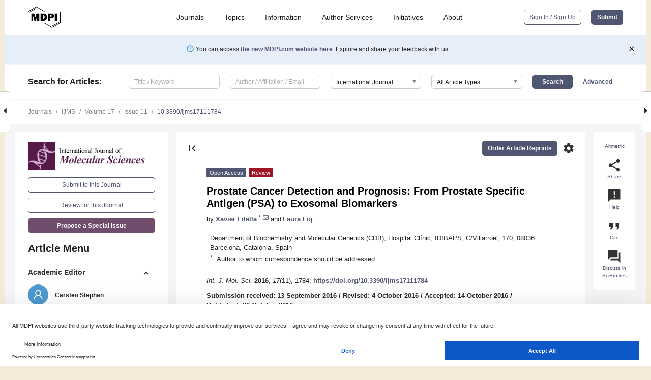

--- FILE ---
content_type: text/html; charset=UTF-8
request_url: https://www.mdpi.com/1422-0067/17/11/1784
body_size: 98757
content:


<!DOCTYPE html>
<html lang="en" xmlns:og="http://ogp.me/ns#" xmlns:fb="https://www.facebook.com/2008/fbml">
    <head>
        <meta charset="utf-8">
        <meta http-equiv="X-UA-Compatible" content="IE=edge,chrome=1">
        <meta content="mdpi" name="sso-service" />
                             <meta content="width=device-width, initial-scale=1.0" name="viewport" />        
                <title>Prostate Cancer Detection and Prognosis: From Prostate Specific Antigen (PSA) to Exosomal Biomarkers</title><link rel="stylesheet" href="https://pub.mdpi-res.com/assets/css/font-awesome.min.css?eb190a3a77e5e1ee?1768564054">
        <link rel="stylesheet" href="https://pub.mdpi-res.com/assets/css/jquery.multiselect.css?f56c135cbf4d1483?1768564054">
        <link rel="stylesheet" href="https://pub.mdpi-res.com/assets/css/chosen.min.css?d7ca5ca9441ef9e1?1768564054">

                    <link rel="stylesheet" href="https://pub.mdpi-res.com/assets/css/main2.css?811c15039ec4533e?1768564054">
        
                <link rel="mask-icon" href="https://pub.mdpi-res.com/img/mask-icon-128.svg?c1c7eca266cd7013?1768564054" color="#4f5671">
        <link rel="apple-touch-icon" sizes="180x180" href="https://pub.mdpi-res.com/icon/apple-touch-icon-180x180.png?1768564054">
        <link rel="apple-touch-icon" sizes="152x152" href="https://pub.mdpi-res.com/icon/apple-touch-icon-152x152.png?1768564054">
        <link rel="apple-touch-icon" sizes="144x144" href="https://pub.mdpi-res.com/icon/apple-touch-icon-144x144.png?1768564054">
        <link rel="apple-touch-icon" sizes="120x120" href="https://pub.mdpi-res.com/icon/apple-touch-icon-120x120.png?1768564054">
        <link rel="apple-touch-icon" sizes="114x114" href="https://pub.mdpi-res.com/icon/apple-touch-icon-114x114.png?1768564054">
        <link rel="apple-touch-icon" sizes="76x76"   href="https://pub.mdpi-res.com/icon/apple-touch-icon-76x76.png?1768564054">
        <link rel="apple-touch-icon" sizes="72x72"   href="https://pub.mdpi-res.com/icon/apple-touch-icon-72x72.png?1768564054">
        <link rel="apple-touch-icon" sizes="57x57"   href="https://pub.mdpi-res.com/icon/apple-touch-icon-57x57.png?1768564054">
        <link rel="apple-touch-icon"                 href="https://pub.mdpi-res.com/icon/apple-touch-icon-57x57.png?1768564054">
        <link rel="apple-touch-icon-precomposed"     href="https://pub.mdpi-res.com/icon/apple-touch-icon-57x57.png?1768564054">
                        <link rel="manifest" href="/manifest.json">
        <meta name="theme-color" content="#ffffff">
        <meta name="application-name" content="&nbsp;"/>

            <link rel="apple-touch-startup-image" href="https://pub.mdpi-res.com/img/journals/ijms-logo-sq.png?6fd7ea35dff0af07">
    <link rel="apple-touch-icon" href="https://pub.mdpi-res.com/img/journals/ijms-logo-sq.png?6fd7ea35dff0af07">
    <meta name="msapplication-TileImage" content="https://pub.mdpi-res.com/img/journals/ijms-logo-sq.png?6fd7ea35dff0af07">

            <link rel="stylesheet" href="https://pub.mdpi-res.com/assets/css/jquery-ui-1.10.4.custom.min.css?80647d88647bf347?1768564054">
    <link rel="stylesheet" href="https://pub.mdpi-res.com/assets/css/magnific-popup.min.css?04d343e036f8eecd?1768564054">
    <link rel="stylesheet" href="https://pub.mdpi-res.com/assets/css/xml2html/article-html.css?b5ed6c65b8b7ceb9?1768564054">
            
    <style>

h2, #abstract .related_suggestion_title {
    }

.batch_articles a {
    color: #000;
}

    a, .batch_articles .authors a, a:focus, a:hover, a:active, .batch_articles a:focus, .batch_articles a:hover, li.side-menu-li a {
            }

    span.label a {
        color: #fff;
    }

    #main-content a.title-link:hover,
    #main-content a.title-link:focus,
    #main-content div.generic-item a.title-link:hover,
    #main-content div.generic-item a.title-link:focus {
            }

    #main-content #middle-column .generic-item.article-item a.title-link:hover,
    #main-content #middle-column .generic-item.article-item a.title-link:focus {
            }

    .art-authors a.toEncode {
        color: #333;
        font-weight: 700;
    }

    #main-content #middle-column ul li::before {
            }

    .accordion-navigation.active a.accordion__title,
    .accordion-navigation.active a.accordion__title::after {
            }

    .accordion-navigation li:hover::before,
    .accordion-navigation li:hover a,
    .accordion-navigation li:focus a {
            }

    .relative-size-container .relative-size-image .relative-size {
            }

    .middle-column__help__fixed a:hover i,
            }

    input[type="checkbox"]:checked:after {
            }

    input[type="checkbox"]:not(:disabled):hover:before {
            }

    #main-content .bolded-text {
            }


#main-content .hypothesis-count-container {
    }

#main-content .hypothesis-count-container:before {
    }

.full-size-menu ul li.menu-item .dropdown-wrapper {
    }

.full-size-menu ul li.menu-item > a.open::after {
    }

#title-story .title-story-orbit .orbit-caption {
    #background: url('/img/design/000000_background.png') !important;
    background: url('/img/design/ffffff_background.png') !important;
    color: rgb(51, 51, 51) !important;
}

#main-content .content__container__orbit {
    background-color: #000 !important;
}

#main-content .content__container__journal {
        color: #fff;
}

.html-article-menu .row span {
    }

.html-article-menu .row span.active {
    }

.accordion-navigation__journal .side-menu-li.active::before,
.accordion-navigation__journal .side-menu-li.active a {
    color: rgba(64,16,59,0.75) !important;
    font-weight: 700;
}

.accordion-navigation__journal .side-menu-li:hover::before ,
.accordion-navigation__journal .side-menu-li:hover a {
    color: rgba(64,16,59,0.75) !important;
    }

.side-menu-ul li.active a, .side-menu-ul li.active, .side-menu-ul li.active::before {
    color: rgba(64,16,59,0.75) !important;
}

.side-menu-ul li.active a {
    }

.result-selected, .active-result.highlighted, .active-result:hover,
.result-selected, .active-result.highlighted, .active-result:focus {
        }

.search-container.search-container__default-scheme {
    }

nav.tab-bar .open-small-search.active:after {
    }

.search-container.search-container__default-scheme .custom-accordion-for-small-screen-link::after {
    color: #fff;
}

@media only screen and (max-width: 50em) {
    #main-content .content__container.journal-info {
        color: #fff;
            }

    #main-content .content__container.journal-info a {
        color: #fff;
    }
} 

.button.button--color {
        }

.button.button--color:hover,
.button.button--color:focus {
            }

.button.button--color-journal {
    position: relative;
    background-color: rgba(64,16,59,0.75);
    border-color: #fff;
    color: #fff !important;
}

.button.button--color-journal:hover::before {
    content: '';
    position: absolute;
    top: 0;
    left: 0;
    height: 100%;
    width: 100%;
    background-color: #ffffff;
    opacity: 0.2;
}

.button.button--color-journal:visited,
.button.button--color-journal:hover,
.button.button--color-journal:focus {
    background-color: rgba(64,16,59,0.75);
    border-color: #fff;
    color: #fff !important;
}

.button.button--color path {
    }

.button.button--color:hover path {
    fill: #fff;
}

#main-content #search-refinements .ui-slider-horizontal .ui-slider-range {
    }

.breadcrumb__element:last-of-type a {
    }

#main-header {
    }

#full-size-menu .top-bar, #full-size-menu li.menu-item span.user-email {
    }

.top-bar-section li:not(.has-form) a:not(.button) {
    }

#full-size-menu li.menu-item .dropdown-wrapper li a:hover {
    }

#full-size-menu li.menu-item a:hover, #full-size-menu li.menu.item a:focus, nav.tab-bar a:hover {
    }
#full-size-menu li.menu.item a:active, #full-size-menu li.menu.item a.active {
    }

#full-size-menu li.menu-item a.open-mega-menu.active, #full-size-menu li.menu-item div.mega-menu, a.open-mega-menu.active {
        }

#full-size-menu li.menu-item div.mega-menu li, #full-size-menu li.menu-item div.mega-menu a {
            border-color: #9a9a9a;
}

div.type-section h2 {
                font-size: 20px;
    line-height: 26px;
    font-weight: 300;
}

div.type-section h3 {
    margin-left: 15px;
    margin-bottom: 0px;
    font-weight: 300;
}

.journal-tabs .tab-title.active a {
            }

</style>
    <link rel="stylesheet" href="https://pub.mdpi-res.com/assets/css/slick.css?f38b2db10e01b157?1768564054">

                
    <meta name="title" content="Prostate Cancer Detection and Prognosis: From Prostate Specific Antigen (PSA) to Exosomal Biomarkers">
    <meta name="description" content="Prostate specific antigen (PSA) remains the most used biomarker in the management of early prostate cancer (PCa), in spite of the problems related to false positive results and overdiagnosis. New biomarkers have been proposed in recent years with the aim of increasing specificity and distinguishing aggressive from non-aggressive PCa. The emerging role of the prostate health index and the 4Kscore is reviewed in this article. Both are blood-based tests related to the aggressiveness of the tumor, which provide the risk of suffering PCa and avoiding negative biopsies. Furthermore, the use of urine has emerged as a non-invasive way to identify new biomarkers in recent years, including the PCA3 and TMPRSS2:ERG fusion gene. Available results about the PCA3 score showed its usefulness to decide the repetition of biopsy in patients with a previous negative result, although its relationship with the aggressiveness of the tumor is controversial. More recently, aberrant microRNA expression in PCa has been reported by different authors. Preliminary results suggest the utility of circulating and urinary microRNAs in the detection and prognosis of PCa. Although several of these new biomarkers have been recommended by different guidelines, large prospective and comparative studies are necessary to establish their value in PCa detection and prognosis." >
    <link rel="image_src" href="https://pub.mdpi-res.com/img/journals/ijms-logo.png?6fd7ea35dff0af07" >
    <meta name="dc.title" content="Prostate Cancer Detection and Prognosis: From Prostate Specific Antigen (PSA) to Exosomal Biomarkers">

    <meta name="dc.creator" content="Xavier Filella">
    <meta name="dc.creator" content="Laura Foj">
    
    <meta name="dc.type" content="Review">
    <meta name="dc.source" content="International Journal of Molecular Sciences 2016, Vol. 17, Page 1784">
    <meta name="dc.date" content="2016-10-26">
    <meta name ="dc.identifier" content="10.3390/ijms17111784">
    
    <meta name="dc.publisher" content="Multidisciplinary Digital Publishing Institute">
    <meta name="dc.rights" content="http://creativecommons.org/licenses/by/3.0/">
    <meta name="dc.format" content="application/pdf" >
    <meta name="dc.language" content="en" >
    <meta name="dc.description" content="Prostate specific antigen (PSA) remains the most used biomarker in the management of early prostate cancer (PCa), in spite of the problems related to false positive results and overdiagnosis. New biomarkers have been proposed in recent years with the aim of increasing specificity and distinguishing aggressive from non-aggressive PCa. The emerging role of the prostate health index and the 4Kscore is reviewed in this article. Both are blood-based tests related to the aggressiveness of the tumor, which provide the risk of suffering PCa and avoiding negative biopsies. Furthermore, the use of urine has emerged as a non-invasive way to identify new biomarkers in recent years, including the PCA3 and TMPRSS2:ERG fusion gene. Available results about the PCA3 score showed its usefulness to decide the repetition of biopsy in patients with a previous negative result, although its relationship with the aggressiveness of the tumor is controversial. More recently, aberrant microRNA expression in PCa has been reported by different authors. Preliminary results suggest the utility of circulating and urinary microRNAs in the detection and prognosis of PCa. Although several of these new biomarkers have been recommended by different guidelines, large prospective and comparative studies are necessary to establish their value in PCa detection and prognosis." >

    <meta name="dc.subject" content="prostate cancer detection" >
    <meta name="dc.subject" content="biomarker" >
    <meta name="dc.subject" content="prostate specific antigen (PSA)" >
    <meta name="dc.subject" content="prostate health index" >
    <meta name="dc.subject" content="4Kscore" >
    <meta name="dc.subject" content="PCA3 score" >
    <meta name="dc.subject" content="miRNAs" >
    <meta name="dc.subject" content="exosomal biomarkers" >
    
    <meta name ="prism.issn" content="1422-0067">
    <meta name ="prism.publicationName" content="International Journal of Molecular Sciences">
    <meta name ="prism.publicationDate" content="2016-10-26">
    <meta name ="prism.section" content="Review" >

            <meta name ="prism.volume" content="17">
        <meta name ="prism.number" content="11">
        <meta name ="prism.startingPage" content="1784" >

            
    <meta name="citation_issn" content="1422-0067">
    <meta name="citation_journal_title" content="International Journal of Molecular Sciences">
    <meta name="citation_publisher" content="Multidisciplinary Digital Publishing Institute">
    <meta name="citation_title" content="Prostate Cancer Detection and Prognosis: From Prostate Specific Antigen (PSA) to Exosomal Biomarkers">
    <meta name="citation_publication_date" content="2016/11">
    <meta name="citation_online_date" content="2016/10/26">

            <meta name="citation_volume" content="17">
        <meta name="citation_issue" content="11">
        <meta name="citation_firstpage" content="1784">

            
    <meta name="citation_author" content="Filella, Xavier">
    <meta name="citation_author" content="Foj, Laura">
    
    <meta name="citation_doi" content="10.3390/ijms17111784">
    
    <meta name="citation_id" content="mdpi-ijms17111784">
    <meta name="citation_abstract_html_url" content="https://www.mdpi.com/1422-0067/17/11/1784">

    <meta name="citation_pdf_url" content="https://www.mdpi.com/1422-0067/17/11/1784/pdf?version=1477474475">
    <link rel="alternate" type="application/pdf" title="PDF Full-Text" href="https://www.mdpi.com/1422-0067/17/11/1784/pdf?version=1477474475">
    <meta name="fulltext_pdf" content="https://www.mdpi.com/1422-0067/17/11/1784/pdf?version=1477474475">
    
    <meta name="citation_fulltext_html_url" content="https://www.mdpi.com/1422-0067/17/11/1784/htm">
    <link rel="alternate" type="text/html" title="HTML Full-Text" href="https://www.mdpi.com/1422-0067/17/11/1784/htm">
    <meta name="fulltext_html" content="https://www.mdpi.com/1422-0067/17/11/1784/htm">
    
    <link rel="alternate" type="text/xml" title="XML Full-Text" href="https://www.mdpi.com/1422-0067/17/11/1784/xml">
    <meta name="fulltext_xml" content="https://www.mdpi.com/1422-0067/17/11/1784/xml">
    <meta name="citation_xml_url" content="https://www.mdpi.com/1422-0067/17/11/1784/xml">
    
    <meta name="twitter:card" content="summary" />
    <meta name="twitter:site" content="@MDPIOpenAccess" />
    <meta name="twitter:image" content="https://pub.mdpi-res.com/img/journals/ijms-logo-social.png?6fd7ea35dff0af07" />

    <meta property="fb:app_id" content="131189377574"/>
    <meta property="og:site_name" content="MDPI"/>
    <meta property="og:type" content="article"/>
    <meta property="og:url" content="https://www.mdpi.com/1422-0067/17/11/1784" />
    <meta property="og:title" content="Prostate Cancer Detection and Prognosis: From Prostate Specific Antigen (PSA) to Exosomal Biomarkers" />
    <meta property="og:description" content="Prostate specific antigen (PSA) remains the most used biomarker in the management of early prostate cancer (PCa), in spite of the problems related to false positive results and overdiagnosis. New biomarkers have been proposed in recent years with the aim of increasing specificity and distinguishing aggressive from non-aggressive PCa. The emerging role of the prostate health index and the 4Kscore is reviewed in this article. Both are blood-based tests related to the aggressiveness of the tumor, which provide the risk of suffering PCa and avoiding negative biopsies. Furthermore, the use of urine has emerged as a non-invasive way to identify new biomarkers in recent years, including the PCA3 and TMPRSS2:ERG fusion gene. Available results about the PCA3 score showed its usefulness to decide the repetition of biopsy in patients with a previous negative result, although its relationship with the aggressiveness of the tumor is controversial. More recently, aberrant microRNA expression in PCa has been reported by different authors. Preliminary results suggest the utility of circulating and urinary microRNAs in the detection and prognosis of PCa. Although several of these new biomarkers have been recommended by different guidelines, large prospective and comparative studies are necessary to establish their value in PCa detection and prognosis." />
    <meta property="og:image" content="https://pub.mdpi-res.com/ijms/ijms-17-01784/article_deploy/html/images/ijms-17-01784-ag-550.jpg?1581091268" />
                <link rel="alternate" type="application/rss+xml" title="MDPI Publishing - Latest articles" href="https://www.mdpi.com/rss">
                
        <meta name="google-site-verification" content="PxTlsg7z2S00aHroktQd57fxygEjMiNHydKn3txhvwY">
        <meta name="facebook-domain-verification" content="mcoq8dtq6sb2hf7z29j8w515jjoof7" />

                <script id="usercentrics-cmp" src="https://web.cmp.usercentrics.eu/ui/loader.js" data-ruleset-id="PbAnaGk92sB5Cc" async></script>
        
        <!--[if lt IE 9]>
            <script>var browserIe8 = true;</script>
            <link rel="stylesheet" href="https://pub.mdpi-res.com/assets/css/ie8foundationfix.css?50273beac949cbf0?1768564054">
            <script src="//html5shiv.googlecode.com/svn/trunk/html5.js"></script>
            <script src="//cdnjs.cloudflare.com/ajax/libs/html5shiv/3.6.2/html5shiv.js"></script>
            <script src="//s3.amazonaws.com/nwapi/nwmatcher/nwmatcher-1.2.5-min.js"></script>
            <script src="//html5base.googlecode.com/svn-history/r38/trunk/js/selectivizr-1.0.3b.js"></script>
            <script src="//cdnjs.cloudflare.com/ajax/libs/respond.js/1.1.0/respond.min.js"></script>
            <script src="https://pub.mdpi-res.com/assets/js/ie8/ie8patch.js?9e1d3c689a0471df?1768564054"></script>
            <script src="https://pub.mdpi-res.com/assets/js/ie8/rem.min.js?94b62787dcd6d2f2?1768564054"></script>            
                                                        <![endif]-->

                    <script>
                window.dataLayer = window.dataLayer || [];
                function gtag() { dataLayer.push(arguments); }
                gtag('consent', 'default', {
                    'ad_user_data': 'denied',
                    'ad_personalization': 'denied',
                    'ad_storage': 'denied',
                    'analytics_storage': 'denied',
                    'wait_for_update': 500,
                });
                dataLayer.push({'gtm.start': new Date().getTime(), 'event': 'gtm.js'});

                            </script>

            <script>
                (function(w,d,s,l,i){w[l]=w[l]||[];w[l].push({'gtm.start':
                new Date().getTime(),event:'gtm.js'});var f=d.getElementsByTagName(s)[0],
                j=d.createElement(s),dl=l!='dataLayer'?'&l='+l:'';j.async=true;j.src=
                'https://www.googletagmanager.com/gtm.js?id='+i+dl;f.parentNode.insertBefore(j,f);
                })(window,document,'script','dataLayer','GTM-WPK7SW5');
            </script>

                        
                              <script>!function(e){var n="https://s.go-mpulse.net/boomerang/";if("True"=="True")e.BOOMR_config=e.BOOMR_config||{},e.BOOMR_config.PageParams=e.BOOMR_config.PageParams||{},e.BOOMR_config.PageParams.pci=!0,n="https://s2.go-mpulse.net/boomerang/";if(window.BOOMR_API_key="4MGA4-E5JH8-79LAG-STF7X-79Z92",function(){function e(){if(!o){var e=document.createElement("script");e.id="boomr-scr-as",e.src=window.BOOMR.url,e.async=!0,i.parentNode.appendChild(e),o=!0}}function t(e){o=!0;var n,t,a,r,d=document,O=window;if(window.BOOMR.snippetMethod=e?"if":"i",t=function(e,n){var t=d.createElement("script");t.id=n||"boomr-if-as",t.src=window.BOOMR.url,BOOMR_lstart=(new Date).getTime(),e=e||d.body,e.appendChild(t)},!window.addEventListener&&window.attachEvent&&navigator.userAgent.match(/MSIE [67]\./))return window.BOOMR.snippetMethod="s",void t(i.parentNode,"boomr-async");a=document.createElement("IFRAME"),a.src="about:blank",a.title="",a.role="presentation",a.loading="eager",r=(a.frameElement||a).style,r.width=0,r.height=0,r.border=0,r.display="none",i.parentNode.appendChild(a);try{O=a.contentWindow,d=O.document.open()}catch(_){n=document.domain,a.src="javascript:var d=document.open();d.domain='"+n+"';void(0);",O=a.contentWindow,d=O.document.open()}if(n)d._boomrl=function(){this.domain=n,t()},d.write("<bo"+"dy onload='document._boomrl();'>");else if(O._boomrl=function(){t()},O.addEventListener)O.addEventListener("load",O._boomrl,!1);else if(O.attachEvent)O.attachEvent("onload",O._boomrl);d.close()}function a(e){window.BOOMR_onload=e&&e.timeStamp||(new Date).getTime()}if(!window.BOOMR||!window.BOOMR.version&&!window.BOOMR.snippetExecuted){window.BOOMR=window.BOOMR||{},window.BOOMR.snippetStart=(new Date).getTime(),window.BOOMR.snippetExecuted=!0,window.BOOMR.snippetVersion=12,window.BOOMR.url=n+"4MGA4-E5JH8-79LAG-STF7X-79Z92";var i=document.currentScript||document.getElementsByTagName("script")[0],o=!1,r=document.createElement("link");if(r.relList&&"function"==typeof r.relList.supports&&r.relList.supports("preload")&&"as"in r)window.BOOMR.snippetMethod="p",r.href=window.BOOMR.url,r.rel="preload",r.as="script",r.addEventListener("load",e),r.addEventListener("error",function(){t(!0)}),setTimeout(function(){if(!o)t(!0)},3e3),BOOMR_lstart=(new Date).getTime(),i.parentNode.appendChild(r);else t(!1);if(window.addEventListener)window.addEventListener("load",a,!1);else if(window.attachEvent)window.attachEvent("onload",a)}}(),"".length>0)if(e&&"performance"in e&&e.performance&&"function"==typeof e.performance.setResourceTimingBufferSize)e.performance.setResourceTimingBufferSize();!function(){if(BOOMR=e.BOOMR||{},BOOMR.plugins=BOOMR.plugins||{},!BOOMR.plugins.AK){var n=""=="true"?1:0,t="",a="cj25xuqxfuxeq2lrg4cq-f-c8dd4c4c2-clientnsv4-s.akamaihd.net",i="false"=="true"?2:1,o={"ak.v":"39","ak.cp":"1774948","ak.ai":parseInt("1155516",10),"ak.ol":"0","ak.cr":8,"ak.ipv":4,"ak.proto":"h2","ak.rid":"ef397ff","ak.r":47343,"ak.a2":n,"ak.m":"dscb","ak.n":"essl","ak.bpcip":"18.117.219.0","ak.cport":51572,"ak.gh":"23.215.31.69","ak.quicv":"","ak.tlsv":"tls1.3","ak.0rtt":"","ak.0rtt.ed":"","ak.csrc":"-","ak.acc":"","ak.t":"1769027333","ak.ak":"hOBiQwZUYzCg5VSAfCLimQ==lj8/6KAXVQRG0nLcos2oTYubQup2hL/XVgJ5U6sO3xd92e6tIhqnMD38QrMuxvTdYUq6Uz4AZRwYR/WxhQXyPK2tZl7KEx+iP7f1nsvneoTRpg600gAePqiKP6T3KD/jXzP+Y2xQv2XeBdBu5xIj7Ilc9Ci4sacR0Elka7qoNVfQ7rZyauEkP3XFHoaqJRJMTUzBsacoNrFfRTVuXjhvNJgH5IJmOxoVHjuY0CuIo0zrOGLNtB5NKA3W+qNOtzKEzZhbeeIMYPLq9MiESckxy5mvsQz+I+32IWNwRNXlBPAn3NfBVDdUJ/yCMZJwyX/UJsxH1jE4WkYXnRw2okAuxNorpEo9WMDEVuVCnn1yRJGu1BcdusIRz3+o0dhc+u6Cr2rAbCQbIA1tBhgo0rzpODe2jB8ygbT4AleYqm/NnI0=","ak.pv":"21","ak.dpoabenc":"","ak.tf":i};if(""!==t)o["ak.ruds"]=t;var r={i:!1,av:function(n){var t="http.initiator";if(n&&(!n[t]||"spa_hard"===n[t]))o["ak.feo"]=void 0!==e.aFeoApplied?1:0,BOOMR.addVar(o)},rv:function(){var e=["ak.bpcip","ak.cport","ak.cr","ak.csrc","ak.gh","ak.ipv","ak.m","ak.n","ak.ol","ak.proto","ak.quicv","ak.tlsv","ak.0rtt","ak.0rtt.ed","ak.r","ak.acc","ak.t","ak.tf"];BOOMR.removeVar(e)}};BOOMR.plugins.AK={akVars:o,akDNSPreFetchDomain:a,init:function(){if(!r.i){var e=BOOMR.subscribe;e("before_beacon",r.av,null,null),e("onbeacon",r.rv,null,null),r.i=!0}return this},is_complete:function(){return!0}}}}()}(window);</script></head>

    <body>
         
                		        	        		        	
		<div class="direction direction_right" id="small_right" style="border-right-width: 0px; padding:0;">
        <i class="fa fa-caret-right fa-2x"></i>
    </div>

	<div class="big_direction direction_right" id="big_right" style="border-right-width: 0px;">
				<div style="text-align: right;">
									Next Article in Journal<br>
				<div><a href="/1422-0067/17/11/1785">The Impact of Vitamin E and Other Fat-Soluble Vitamins on Alzheimer´s Disease</a></div>
					 			 		Next Article in Special Issue<br>
		 		<div><a href="/1422-0067/17/11/1879">Prostate Specific Antigen (PSA) as Predicting Marker for Clinical Outcome and Evaluation of Early Toxicity Rate after High-Dose Rate Brachytherapy (HDR-BT) in Combination with Additional External Beam Radiation Therapy (EBRT) for High Risk Prostate Cancer</a></div>
		 		 		 	</div>
	</div>
	
		<div class="direction" id="small_left" style="border-left-width: 0px">
        <i class="fa fa-caret-left fa-2x"></i>
    </div>
	<div class="big_direction" id="big_left" style="border-left-width: 0px;">
				<div>
									Previous Article in Journal<br>
				<div><a href="/1422-0067/17/11/1750">Study on Dicyandiamide-Imprinted Polymers with Computer-Aided Design</a></div>
					 			 		Previous Article in Special Issue<br>
		 		<div><a href="/1422-0067/17/10/1650">EpCAM Expression in Lymph Node and Bone Metastases of Prostate Carcinoma: A Pilot Study</a></div>
		 			 	 	</div>
	</div>
	    <div style="clear: both;"></div>

                    
<div id="menuModal" class="reveal-modal reveal-modal-new reveal-modal-menu" aria-hidden="true" data-reveal role="dialog">
    <div class="menu-container">
        <div class="UI_NavMenu">
            


<div class="content__container " >
    <div class="custom-accordion-for-small-screen-link " >
                            <h2>Journals</h2>
                    </div>

    <div class="target-item custom-accordion-for-small-screen-content show-for-medium-up">
                            <div class="menu-container__links">
                        <div style="width: 100%; float: left;">
                            <a href="/about/journals">Active Journals</a>
                            <a href="/about/journalfinder">Find a Journal</a>
                            <a href="/about/journals/proposal">Journal Proposal</a>
                            <a href="/about/proceedings">Proceedings Series</a>
                        </div>
                    </div>
                    </div>
</div>

            <a href="/topics">
                <h2>Topics</h2>
            </a>

            


<div class="content__container " >
    <div class="custom-accordion-for-small-screen-link " >
                            <h2>Information</h2>
                    </div>

    <div class="target-item custom-accordion-for-small-screen-content show-for-medium-up">
                            <div class="menu-container__links">
                        <div style="width: 100%; max-width: 200px; float: left;">
                            <a href="/authors">For Authors</a>
                            <a href="/reviewers">For Reviewers</a>
                            <a href="/editors">For Editors</a>
                            <a href="/librarians">For Librarians</a>
                            <a href="/publishing_services">For Publishers</a>
                            <a href="/societies">For Societies</a>
                            <a href="/conference_organizers">For Conference Organizers</a>
                        </div>
                        <div style="width: 100%; max-width: 250px; float: left;">
                            <a href="/openaccess">Open Access Policy</a>
                            <a href="/ioap">Institutional Open Access Program</a>
                            <a href="/special_issues_guidelines">Special Issues Guidelines</a>
                            <a href="/editorial_process">Editorial Process</a>
                            <a href="/ethics">Research and Publication Ethics</a>
                            <a href="/apc">Article Processing Charges</a>
                            <a href="/awards">Awards</a>
                            <a href="/testimonials">Testimonials</a>
                        </div>
                    </div>
                    </div>
</div>

            <a href="/authors/english">
                <h2>Author Services</h2>
            </a>

            


<div class="content__container " >
    <div class="custom-accordion-for-small-screen-link " >
                            <h2>Initiatives</h2>
                    </div>

    <div class="target-item custom-accordion-for-small-screen-content show-for-medium-up">
                            <div class="menu-container__links">
                        <div style="width: 100%; float: left;">
                            <a href="https://sciforum.net" target="_blank" rel="noopener noreferrer">Sciforum</a>
                            <a href="https://www.mdpi.com/books" target="_blank" rel="noopener noreferrer">MDPI Books</a>
                            <a href="https://www.preprints.org" target="_blank" rel="noopener noreferrer">Preprints.org</a>
                            <a href="https://www.scilit.com" target="_blank" rel="noopener noreferrer">Scilit</a>
                            <a href="https://sciprofiles.com" target="_blank" rel="noopener noreferrer">SciProfiles</a>
                            <a href="https://encyclopedia.pub" target="_blank" rel="noopener noreferrer">Encyclopedia</a>
                            <a href="https://jams.pub" target="_blank" rel="noopener noreferrer">JAMS</a>
                            <a href="/about/proceedings">Proceedings Series</a>
                        </div>
                    </div>
                    </div>
</div>

            


<div class="content__container " >
    <div class="custom-accordion-for-small-screen-link " >
                            <h2>About</h2>
                    </div>

    <div class="target-item custom-accordion-for-small-screen-content show-for-medium-up">
                            <div class="menu-container__links">
                        <div style="width: 100%; float: left;">
                            <a href="/about">Overview</a>
                            <a href="/about/contact">Contact</a>
                            <a href="https://careers.mdpi.com" target="_blank" rel="noopener noreferrer">Careers</a>
                            <a href="/about/announcements">News</a>
                            <a href="/about/press">Press</a>
                            <a href="http://blog.mdpi.com/" target="_blank" rel="noopener noreferrer">Blog</a>
                        </div>
                    </div>
                    </div>
</div>
        </div>

        <div class="menu-container__buttons">
                            <a class="button UA_SignInUpButton" href="/user/login">Sign In / Sign Up</a>
                    </div>
    </div>
</div>

                
<div id="captchaModal" class="reveal-modal reveal-modal-new reveal-modal-new--small" data-reveal aria-label="Captcha" aria-hidden="true" role="dialog"></div>
        
<div id="actionDisabledModal" class="reveal-modal" data-reveal aria-labelledby="actionDisableModalTitle" aria-hidden="true" role="dialog" style="width: 300px;">
    <h2 id="actionDisableModalTitle">Notice</h2>
    <form action="/email/captcha" method="post" id="emailCaptchaForm">
        <div class="row">
            <div id="js-action-disabled-modal-text" class="small-12 columns">
            </div>
            
            <div id="js-action-disabled-modal-submit" class="small-12 columns" style="margin-top: 10px; display: none;">
                You can make submissions to other journals 
                <a href="https://susy.mdpi.com/user/manuscripts/upload">here</a>.
            </div>
        </div>
    </form>
    <a class="close-reveal-modal" aria-label="Close">
        <i class="material-icons">clear</i>
    </a>
</div>
        
<div id="rssNotificationModal" class="reveal-modal reveal-modal-new" data-reveal aria-labelledby="rssNotificationModalTitle" aria-hidden="true" role="dialog">
    <div class="row">
        <div class="small-12 columns">
            <h2 id="rssNotificationModalTitle">Notice</h2>
            <p>
                You are accessing a machine-readable page. In order to be human-readable, please install an RSS reader.
            </p>
        </div>
    </div>
    <div class="row">
        <div class="small-12 columns">
            <a class="button button--color js-rss-notification-confirm">Continue</a>
            <a class="button button--grey" onclick="$(this).closest('.reveal-modal').find('.close-reveal-modal').click(); return false;">Cancel</a>
        </div>
    </div>
    <a class="close-reveal-modal" aria-label="Close">
        <i class="material-icons">clear</i>
    </a>
</div>
        
<div id="drop-article-label-openaccess" class="f-dropdown medium" data-dropdown-content aria-hidden="true" tabindex="-1">
    <p>
        All articles published by MDPI are made immediately available worldwide under an open access license. No special 
        permission is required to reuse all or part of the article published by MDPI, including figures and tables. For 
        articles published under an open access Creative Common CC BY license, any part of the article may be reused without 
        permission provided that the original article is clearly cited. For more information, please refer to
        <a href="https://www.mdpi.com/openaccess">https://www.mdpi.com/openaccess</a>.
    </p>
</div>

<div id="drop-article-label-feature" class="f-dropdown medium" data-dropdown-content aria-hidden="true" tabindex="-1">
    <p>
        Feature papers represent the most advanced research with significant potential for high impact in the field. A Feature 
        Paper should be a substantial original Article that involves several techniques or approaches, provides an outlook for 
        future research directions and describes possible research applications.
    </p>

    <p>
        Feature papers are submitted upon individual invitation or recommendation by the scientific editors and must receive 
        positive feedback from the reviewers.
    </p>
</div>

<div id="drop-article-label-choice" class="f-dropdown medium" data-dropdown-content aria-hidden="true" tabindex="-1">
    <p>
        Editor’s Choice articles are based on recommendations by the scientific editors of MDPI journals from around the world. 
        Editors select a small number of articles recently published in the journal that they believe will be particularly 
        interesting to readers, or important in the respective research area. The aim is to provide a snapshot of some of the 
        most exciting work published in the various research areas of the journal.

        <div style="margin-top: -10px;">
            <div id="drop-article-label-choice-journal-link" style="display: none; margin-top: -10px; padding-top: 10px;">
            </div>
        </div>
    </p>
</div>

<div id="drop-article-label-resubmission" class="f-dropdown medium" data-dropdown-content aria-hidden="true" tabindex="-1">
    <p>
        Original Submission Date Received: <span id="drop-article-label-resubmission-date"></span>.
    </p>
</div>

                <div id="container">
                        
                <noscript>
                    <div id="no-javascript">
                        You seem to have javascript disabled. Please note that many of the page functionalities won't work as expected without javascript enabled.
                    </div>
                </noscript>

                <div class="fixed">
                    <nav class="tab-bar show-for-medium-down">
                        <div class="row full-width collapse">
                            <div class="medium-3 small-4 columns">
                                <a href="/">
                                    <img class="full-size-menu__mdpi-logo" src="https://pub.mdpi-res.com/img/design/mdpi-pub-logo-black-small1.svg?da3a8dcae975a41c?1768564054" style="width: 64px;" title="MDPI Open Access Journals">
                                </a>
                            </div>
                            <div class="medium-3 small-4 columns right-aligned">
                                <div class="show-for-medium-down">
                                    <a href="#" style="display: none;">
                                        <i class="material-icons" onclick="$('#menuModal').foundation('reveal', 'close'); return false;">clear</i>
                                    </a>

                                    <a class="js-toggle-desktop-layout-link" title="Toggle desktop layout" style="display: none;" href="/toggle_desktop_layout_cookie">
                                        <i class="material-icons">zoom_out_map</i>
                                    </a>

                                                                            <a href="#" class="js-open-small-search open-small-search">
                                            <i class="material-icons show-for-small only">search</i>
                                        </a>
                                    
                                    <a title="MDPI main page" class="js-open-menu" data-reveal-id="menuModal" href="#">
                                        <i class="material-icons">menu</i>
                                    </a>
                                </div>
                            </div>
                        </div>
                    </nav>                       	
                </div>
                
                <section class="main-section">
                    <header>
                        <div class="full-size-menu show-for-large-up">
                             
                                <div class="row full-width">
                                                                        <div class="large-1 columns">
                                        <a href="/">
                                            <img class="full-size-menu__mdpi-logo" src="https://pub.mdpi-res.com/img/design/mdpi-pub-logo-black-small1.svg?da3a8dcae975a41c?1768564054" title="MDPI Open Access Journals">
                                        </a>
                                    </div>

                                                                        <div class="large-8 columns text-right UI_NavMenu">
                                        <ul>
                                            <li class="menu-item"> 
                                                <a href="/about/journals" data-dropdown="journals-dropdown" aria-controls="journals-dropdown" aria-expanded="false" data-options="is_hover: true; hover_timeout: 200">Journals</a>

                                                <ul id="journals-dropdown" class="f-dropdown dropdown-wrapper dropdown-wrapper__small" data-dropdown-content aria-hidden="true" tabindex="-1">
                                                    <li>
                                                        <div class="row">
                                                            <div class="small-12 columns">
                                                                <ul>
                                                                    <li>
                                                                        <a href="/about/journals">
                                                                            Active Journals
                                                                        </a>
                                                                    </li>
                                                                    <li>
                                                                        <a href="/about/journalfinder">
                                                                            Find a Journal
                                                                        </a>
                                                                    </li>
                                                                    <li>
                                                                        <a href="/about/journals/proposal">
                                                                            Journal Proposal
                                                                        </a>
                                                                    </li>
                                                                    <li>
                                                                        <a href="/about/proceedings">
                                                                            Proceedings Series
                                                                        </a>
                                                                    </li>
                                                                </ul>
                                                            </div>
                                                        </div>
                                                    </li>
                                                </ul>
                                            </li>

                                            <li class="menu-item"> 
                                                <a href="/topics">Topics</a>
                                            </li>

                                            <li class="menu-item"> 
                                                <a href="/authors" data-dropdown="information-dropdown" aria-controls="information-dropdown" aria-expanded="false" data-options="is_hover:true; hover_timeout:200">Information</a>

                                                <ul id="information-dropdown" class="f-dropdown dropdown-wrapper" data-dropdown-content aria-hidden="true" tabindex="-1">
                                                    <li>
                                                        <div class="row">
                                                            <div class="small-5 columns right-border">
                                                                <ul>
                                                                    <li>
                                                                        <a href="/authors">For Authors</a>
                                                                    </li>
                                                                    <li>
                                                                        <a href="/reviewers">For Reviewers</a>
                                                                    </li>
                                                                    <li>
                                                                        <a href="/editors">For Editors</a>
                                                                    </li>
                                                                    <li>
                                                                        <a href="/librarians">For Librarians</a>
                                                                    </li>
                                                                    <li>
                                                                        <a href="/publishing_services">For Publishers</a>
                                                                    </li>
                                                                    <li>
                                                                        <a href="/societies">For Societies</a>
                                                                    </li>
                                                                    <li>
                                                                        <a href="/conference_organizers">For Conference Organizers</a>
                                                                    </li>
                                                                </ul>
                                                            </div>

                                                            <div class="small-7 columns">
                                                                <ul>
                                                                    <li>
                                                                        <a href="/openaccess">Open Access Policy</a>
                                                                    </li>
                                                                    <li>
                                                                        <a href="/ioap">Institutional Open Access Program</a>
                                                                    </li>
                                                                    <li>
                                                                        <a href="/special_issues_guidelines">Special Issues Guidelines</a>
                                                                    </li>
                                                                    <li>
                                                                        <a href="/editorial_process">Editorial Process</a>
                                                                    </li>
                                                                    <li>
                                                                        <a href="/ethics">Research and Publication Ethics</a>
                                                                    </li>
                                                                    <li>
                                                                        <a href="/apc">Article Processing Charges</a>
                                                                    </li>
                                                                    <li>
                                                                        <a href="/awards">Awards</a>
                                                                    </li>
                                                                    <li>
                                                                        <a href="/testimonials">Testimonials</a>
                                                                    </li>
                                                                </ul>
                                                            </div>
                                                        </div>
                                                    </li>
                                                </ul>
                                            </li>

                                            <li class="menu-item">
                                                <a href="/authors/english">Author Services</a>
                                            </li>

                                            <li class="menu-item"> 
                                                <a href="/about/initiatives" data-dropdown="initiatives-dropdown" aria-controls="initiatives-dropdown" aria-expanded="false" data-options="is_hover: true; hover_timeout: 200">Initiatives</a>

                                                <ul id="initiatives-dropdown" class="f-dropdown dropdown-wrapper dropdown-wrapper__small" data-dropdown-content aria-hidden="true" tabindex="-1">
                                                    <li>
                                                        <div class="row">
                                                            <div class="small-12 columns">
                                                                <ul>
                                                                    <li>
                                                                        <a href="https://sciforum.net" target="_blank" rel="noopener noreferrer">
                                                                                                                                                        Sciforum
                                                                        </a>
                                                                    </li>
                                                                    <li>
                                                                        <a href="https://www.mdpi.com/books" target="_blank" rel="noopener noreferrer">
                                                                                                                                                        MDPI Books
                                                                        </a>
                                                                    </li>
                                                                    <li>
                                                                        <a href="https://www.preprints.org" target="_blank" rel="noopener noreferrer">
                                                                                                                                                        Preprints.org
                                                                        </a>
                                                                    </li>
                                                                    <li>
                                                                        <a href="https://www.scilit.com" target="_blank" rel="noopener noreferrer">
                                                                                                                                                        Scilit
                                                                        </a>
                                                                    </li>
                                                                    <li>
                                                                        <a href="https://sciprofiles.com" target="_blank" rel="noopener noreferrer">
                                                                            SciProfiles
                                                                        </a>
                                                                    </li>
                                                                    <li>
                                                                        <a href="https://encyclopedia.pub" target="_blank" rel="noopener noreferrer">
                                                                                                                                                        Encyclopedia
                                                                        </a>
                                                                    </li>
                                                                    <li>
                                                                        <a href="https://jams.pub" target="_blank" rel="noopener noreferrer">
                                                                            JAMS
                                                                        </a>
                                                                    </li>
                                                                    <li>
                                                                        <a href="/about/proceedings">
                                                                            Proceedings Series
                                                                        </a>
                                                                    </li>
                                                                </ul>
                                                            </div>
                                                        </div>
                                                    </li>
                                                </ul>
                                            </li>

                                            <li class="menu-item"> 
                                                <a href="/about" data-dropdown="about-dropdown" aria-controls="about-dropdown" aria-expanded="false" data-options="is_hover: true; hover_timeout: 200">About</a>

                                                <ul id="about-dropdown" class="f-dropdown dropdown-wrapper dropdown-wrapper__small" data-dropdown-content aria-hidden="true" tabindex="-1">
                                                    <li>
                                                        <div class="row">
                                                            <div class="small-12 columns">
                                                                <ul>
                                                                    <li>
                                                                        <a href="/about">
                                                                            Overview
                                                                        </a>
                                                                    </li>
                                                                    <li>
                                                                        <a href="/about/contact">
                                                                            Contact
                                                                        </a>
                                                                    </li>
                                                                    <li>
                                                                        <a href="https://careers.mdpi.com" target="_blank" rel="noopener noreferrer">
                                                                            Careers
                                                                        </a>
                                                                    </li>
                                                                    <li> 
                                                                        <a href="/about/announcements">
                                                                            News
                                                                        </a>
                                                                    </li>
                                                                    <li> 
                                                                        <a href="/about/press">
                                                                            Press
                                                                        </a>
                                                                    </li>
                                                                    <li>
                                                                        <a href="http://blog.mdpi.com/" target="_blank" rel="noopener noreferrer">
                                                                            Blog
                                                                        </a>
                                                                    </li>
                                                                </ul>
                                                            </div>
                                                        </div>
                                                    </li>
                                                </ul>
                                            </li>

                                                                                    </ul>
                                    </div>

                                    <div class="large-3 columns text-right full-size-menu__buttons">
                                        <div>
                                                                                            <a class="button button--default-inversed UA_SignInUpButton" href="/user/login">Sign In / Sign Up</a>
                                            
                                                <a class="button button--default js-journal-active-only-link js-journal-active-only-submit-link UC_NavSubmitButton" href="            https://susy.mdpi.com/user/manuscripts/upload?journal=ijms
    " data-disabledmessage="new submissions are not possible.">Submit</a>
                                        </div>
                                    </div>
                                </div>
                            </div>

                            <div class="row full-width new-website-link-banner" style="padding: 20px 50px 20px 20px; background-color: #E6EEFA; position: relative; display: none;">
                                <div class="small-12 columns" style="padding: 0; margin: 0; text-align: center;">
                                    <i class="material-icons" style="font-size: 16px; color: #2C9ACF; position: relative; top: -2px;">error_outline</i>
                                    You can access <a href="https://www.mdpi.com/redirect/new_site?return=/1422-0067/17/11/1784">the new MDPI.com website here</a>. Explore and share your feedback with us.
                                    <a href="#" class="new-website-link-banner-close"><i class="material-icons" style="font-size: 16px; color: #000000; position: absolute; right: -30px; top: 0px;">close</i></a>
                                </div>
                            </div>

                                                            <div class="header-divider">&nbsp;</div>
                            
                                                            <div class="search-container hide-for-small-down row search-container__homepage-scheme">
                                                                                                                        
















<form id="basic_search" style="background-color: inherit !important;" class="large-12 medium-12 columns " action="/search" method="get">

    <div class="row search-container__main-elements">
            
            <div class="large-2 medium-2 small-12 columns text-right1 small-only-text-left">
        <div class="show-for-medium-up">
            <div class="search-input-label">&nbsp;</div>
        </div>
            <span class="search-container__title">Search<span class="hide-for-medium"> for Articles</span><span class="hide-for-small">:</span></span>
    
    </div>


        <div class="custom-accordion-for-small-screen-content">
                
                <div class="large-2 medium-2 small-6 columns ">
        <div class="">
            <div class="search-input-label">Title / Keyword</div>
        </div>
                <input type="text" placeholder="Title / Keyword" id="q" tabindex="1" name="q" value="" />
    
    </div>


                
                <div class="large-2 medium-2 small-6 columns ">
        <div class="">
            <div class="search-input-label">Author / Affiliation / Email</div>
        </div>
                <input type="text" id="authors" placeholder="Author / Affiliation / Email" tabindex="2" name="authors" value="" />
    
    </div>


                
                <div class="large-2 medium-2 small-6 columns ">
        <div class="">
            <div class="search-input-label">Journal</div>
        </div>
                <select id="journal" tabindex="3" name="journal" class="chosen-select">
            <option value="">All Journals</option>
             
                        <option value="accountaudit" >
                                    Accounting and Auditing
                            </option>
             
                        <option value="acoustics" >
                                    Acoustics
                            </option>
             
                        <option value="amh" >
                                    Acta Microbiologica Hellenica (AMH)
                            </option>
             
                        <option value="actuators" >
                                    Actuators
                            </option>
             
                        <option value="adhesives" >
                                    Adhesives
                            </option>
             
                        <option value="admsci" >
                                    Administrative Sciences
                            </option>
             
                        <option value="adolescents" >
                                    Adolescents
                            </option>
             
                        <option value="arm" >
                                    Advances in Respiratory Medicine (ARM)
                            </option>
             
                        <option value="aerobiology" >
                                    Aerobiology
                            </option>
             
                        <option value="aerospace" >
                                    Aerospace
                            </option>
             
                        <option value="agriculture" >
                                    Agriculture
                            </option>
             
                        <option value="agriengineering" >
                                    AgriEngineering
                            </option>
             
                        <option value="agrochemicals" >
                                    Agrochemicals
                            </option>
             
                        <option value="agronomy" >
                                    Agronomy
                            </option>
             
                        <option value="ai" >
                                    AI
                            </option>
             
                        <option value="aichem" >
                                    AI Chemistry
                            </option>
             
                        <option value="aieng" >
                                    AI for Engineering
                            </option>
             
                        <option value="aieduc" >
                                    AI in Education
                            </option>
             
                        <option value="aimed" >
                                    AI in Medicine
                            </option>
             
                        <option value="aimater" >
                                    AI Materials
                            </option>
             
                        <option value="aisens" >
                                    AI Sensors
                            </option>
             
                        <option value="air" >
                                    Air
                            </option>
             
                        <option value="algorithms" >
                                    Algorithms
                            </option>
             
                        <option value="allergies" >
                                    Allergies
                            </option>
             
                        <option value="alloys" >
                                    Alloys
                            </option>
             
                        <option value="analog" >
                                    Analog
                            </option>
             
                        <option value="analytica" >
                                    Analytica
                            </option>
             
                        <option value="analytics" >
                                    Analytics
                            </option>
             
                        <option value="anatomia" >
                                    Anatomia
                            </option>
             
                        <option value="anesthres" >
                                    Anesthesia Research
                            </option>
             
                        <option value="animals" >
                                    Animals
                            </option>
             
                        <option value="antibiotics" >
                                    Antibiotics
                            </option>
             
                        <option value="antibodies" >
                                    Antibodies
                            </option>
             
                        <option value="antioxidants" >
                                    Antioxidants
                            </option>
             
                        <option value="applbiosci" >
                                    Applied Biosciences
                            </option>
             
                        <option value="applmech" >
                                    Applied Mechanics
                            </option>
             
                        <option value="applmicrobiol" >
                                    Applied Microbiology
                            </option>
             
                        <option value="applnano" >
                                    Applied Nano
                            </option>
             
                        <option value="applsci" >
                                    Applied Sciences
                            </option>
             
                        <option value="asi" >
                                    Applied System Innovation (ASI)
                            </option>
             
                        <option value="appliedchem" >
                                    AppliedChem
                            </option>
             
                        <option value="appliedmath" >
                                    AppliedMath
                            </option>
             
                        <option value="appliedphys" >
                                    AppliedPhys
                            </option>
             
                        <option value="aquacj" >
                                    Aquaculture Journal
                            </option>
             
                        <option value="architecture" >
                                    Architecture
                            </option>
             
                        <option value="arthropoda" >
                                    Arthropoda
                            </option>
             
                        <option value="arts" >
                                    Arts
                            </option>
             
                        <option value="astronautics" >
                                    Astronautics
                            </option>
             
                        <option value="astronomy" >
                                    Astronomy
                            </option>
             
                        <option value="atmosphere" >
                                    Atmosphere
                            </option>
             
                        <option value="atoms" >
                                    Atoms
                            </option>
             
                        <option value="audiolres" >
                                    Audiology Research
                            </option>
             
                        <option value="automation" >
                                    Automation
                            </option>
             
                        <option value="axioms" >
                                    Axioms
                            </option>
             
                        <option value="bacteria" >
                                    Bacteria
                            </option>
             
                        <option value="batteries" >
                                    Batteries
                            </option>
             
                        <option value="behavsci" >
                                    Behavioral Sciences
                            </option>
             
                        <option value="beverages" >
                                    Beverages
                            </option>
             
                        <option value="BDCC" >
                                    Big Data and Cognitive Computing (BDCC)
                            </option>
             
                        <option value="biochem" >
                                    BioChem
                            </option>
             
                        <option value="bioengineering" >
                                    Bioengineering
                            </option>
             
                        <option value="biologics" >
                                    Biologics
                            </option>
             
                        <option value="biology" >
                                    Biology
                            </option>
             
                        <option value="blsf" >
                                    Biology and Life Sciences Forum
                            </option>
             
                        <option value="biomass" >
                                    Biomass
                            </option>
             
                        <option value="biomechanics" >
                                    Biomechanics
                            </option>
             
                        <option value="biomed" >
                                    BioMed
                            </option>
             
                        <option value="biomedicines" >
                                    Biomedicines
                            </option>
             
                        <option value="biomedinformatics" >
                                    BioMedInformatics
                            </option>
             
                        <option value="biomimetics" >
                                    Biomimetics
                            </option>
             
                        <option value="biomolecules" >
                                    Biomolecules
                            </option>
             
                        <option value="biophysica" >
                                    Biophysica
                            </option>
             
                        <option value="bioresourbioprod" >
                                    Bioresources and Bioproducts
                            </option>
             
                        <option value="biosensors" >
                                    Biosensors
                            </option>
             
                        <option value="biosphere" >
                                    Biosphere
                            </option>
             
                        <option value="biotech" >
                                    BioTech
                            </option>
             
                        <option value="birds" >
                                    Birds
                            </option>
             
                        <option value="blockchains" >
                                    Blockchains
                            </option>
             
                        <option value="brainsci" >
                                    Brain Sciences
                            </option>
             
                        <option value="buildings" >
                                    Buildings
                            </option>
             
                        <option value="businesses" >
                                    Businesses
                            </option>
             
                        <option value="carbon" >
                                    C (Journal of Carbon Research)
                            </option>
             
                        <option value="cancers" >
                                    Cancers
                            </option>
             
                        <option value="cardiogenetics" >
                                    Cardiogenetics
                            </option>
             
                        <option value="cardiovascmed" >
                                    Cardiovascular Medicine
                            </option>
             
                        <option value="catalysts" >
                                    Catalysts
                            </option>
             
                        <option value="cells" >
                                    Cells
                            </option>
             
                        <option value="ceramics" >
                                    Ceramics
                            </option>
             
                        <option value="challenges" >
                                    Challenges
                            </option>
             
                        <option value="ChemEngineering" >
                                    ChemEngineering
                            </option>
             
                        <option value="chemistry" >
                                    Chemistry
                            </option>
             
                        <option value="chemproc" >
                                    Chemistry Proceedings
                            </option>
             
                        <option value="chemosensors" >
                                    Chemosensors
                            </option>
             
                        <option value="children" >
                                    Children
                            </option>
             
                        <option value="chips" >
                                    Chips
                            </option>
             
                        <option value="civileng" >
                                    CivilEng
                            </option>
             
                        <option value="cleantechnol" >
                                    Clean Technologies (Clean Technol.)
                            </option>
             
                        <option value="climate" >
                                    Climate
                            </option>
             
                        <option value="ctn" >
                                    Clinical and Translational Neuroscience (CTN)
                            </option>
             
                        <option value="clinbioenerg" >
                                    Clinical Bioenergetics
                            </option>
             
                        <option value="clinpract" >
                                    Clinics and Practice
                            </option>
             
                        <option value="clockssleep" >
                                    Clocks &amp; Sleep
                            </option>
             
                        <option value="coasts" >
                                    Coasts
                            </option>
             
                        <option value="coatings" >
                                    Coatings
                            </option>
             
                        <option value="colloids" >
                                    Colloids and Interfaces
                            </option>
             
                        <option value="colorants" >
                                    Colorants
                            </option>
             
                        <option value="commodities" >
                                    Commodities
                            </option>
             
                        <option value="complexities" >
                                    Complexities
                            </option>
             
                        <option value="complications" >
                                    Complications
                            </option>
             
                        <option value="compounds" >
                                    Compounds
                            </option>
             
                        <option value="computation" >
                                    Computation
                            </option>
             
                        <option value="csmf" >
                                    Computer Sciences &amp; Mathematics Forum
                            </option>
             
                        <option value="computers" >
                                    Computers
                            </option>
             
                        <option value="condensedmatter" >
                                    Condensed Matter
                            </option>
             
                        <option value="conservation" >
                                    Conservation
                            </option>
             
                        <option value="constrmater" >
                                    Construction Materials
                            </option>
             
                        <option value="cmd" >
                                    Corrosion and Materials Degradation (CMD)
                            </option>
             
                        <option value="cosmetics" >
                                    Cosmetics
                            </option>
             
                        <option value="covid" >
                                    COVID
                            </option>
             
                        <option value="cmtr" >
                                    Craniomaxillofacial Trauma &amp; Reconstruction (CMTR)
                            </option>
             
                        <option value="crops" >
                                    Crops
                            </option>
             
                        <option value="cryo" >
                                    Cryo
                            </option>
             
                        <option value="cryptography" >
                                    Cryptography
                            </option>
             
                        <option value="crystals" >
                                    Crystals
                            </option>
             
                        <option value="culture" >
                                    Culture
                            </option>
             
                        <option value="cimb" >
                                    Current Issues in Molecular Biology (CIMB)
                            </option>
             
                        <option value="curroncol" >
                                    Current Oncology
                            </option>
             
                        <option value="dairy" >
                                    Dairy
                            </option>
             
                        <option value="data" >
                                    Data
                            </option>
             
                        <option value="dentistry" >
                                    Dentistry Journal
                            </option>
             
                        <option value="dermato" >
                                    Dermato
                            </option>
             
                        <option value="dermatopathology" >
                                    Dermatopathology
                            </option>
             
                        <option value="designs" >
                                    Designs
                            </option>
             
                        <option value="diabetology" >
                                    Diabetology
                            </option>
             
                        <option value="diagnostics" >
                                    Diagnostics
                            </option>
             
                        <option value="dietetics" >
                                    Dietetics
                            </option>
             
                        <option value="digital" >
                                    Digital
                            </option>
             
                        <option value="disabilities" >
                                    Disabilities
                            </option>
             
                        <option value="diseases" >
                                    Diseases
                            </option>
             
                        <option value="diversity" >
                                    Diversity
                            </option>
             
                        <option value="dna" >
                                    DNA
                            </option>
             
                        <option value="drones" >
                                    Drones
                            </option>
             
                        <option value="ddc" >
                                    Drugs and Drug Candidates (DDC)
                            </option>
             
                        <option value="dynamics" >
                                    Dynamics
                            </option>
             
                        <option value="earth" >
                                    Earth
                            </option>
             
                        <option value="ecologies" >
                                    Ecologies
                            </option>
             
                        <option value="econometrics" >
                                    Econometrics
                            </option>
             
                        <option value="economies" >
                                    Economies
                            </option>
             
                        <option value="education" >
                                    Education Sciences
                            </option>
             
                        <option value="electricity" >
                                    Electricity
                            </option>
             
                        <option value="electrochem" >
                                    Electrochem
                            </option>
             
                        <option value="electronicmat" >
                                    Electronic Materials
                            </option>
             
                        <option value="electronics" >
                                    Electronics
                            </option>
             
                        <option value="ecm" >
                                    Emergency Care and Medicine
                            </option>
             
                        <option value="encyclopedia" >
                                    Encyclopedia
                            </option>
             
                        <option value="endocrines" >
                                    Endocrines
                            </option>
             
                        <option value="energies" >
                                    Energies
                            </option>
             
                        <option value="esa" >
                                    Energy Storage and Applications (ESA)
                            </option>
             
                        <option value="eng" >
                                    Eng
                            </option>
             
                        <option value="engproc" >
                                    Engineering Proceedings
                            </option>
             
                        <option value="edm" >
                                    Entropic and Disordered Matter (EDM)
                            </option>
             
                        <option value="entropy" >
                                    Entropy
                            </option>
             
                        <option value="eesp" >
                                    Environmental and Earth Sciences Proceedings
                            </option>
             
                        <option value="environments" >
                                    Environments
                            </option>
             
                        <option value="epidemiologia" >
                                    Epidemiologia
                            </option>
             
                        <option value="epigenomes" >
                                    Epigenomes
                            </option>
             
                        <option value="ebj" >
                                    European Burn Journal (EBJ)
                            </option>
             
                        <option value="ejihpe" >
                                    European Journal of Investigation in Health, Psychology and Education (EJIHPE)
                            </option>
             
                        <option value="famsci" >
                                    Family Sciences
                            </option>
             
                        <option value="fermentation" >
                                    Fermentation
                            </option>
             
                        <option value="fibers" >
                                    Fibers
                            </option>
             
                        <option value="fintech" >
                                    FinTech
                            </option>
             
                        <option value="fire" >
                                    Fire
                            </option>
             
                        <option value="fishes" >
                                    Fishes
                            </option>
             
                        <option value="fluids" >
                                    Fluids
                            </option>
             
                        <option value="foods" >
                                    Foods
                            </option>
             
                        <option value="forecasting" >
                                    Forecasting
                            </option>
             
                        <option value="forensicsci" >
                                    Forensic Sciences
                            </option>
             
                        <option value="forests" >
                                    Forests
                            </option>
             
                        <option value="fossstud" >
                                    Fossil Studies
                            </option>
             
                        <option value="foundations" >
                                    Foundations
                            </option>
             
                        <option value="fractalfract" >
                                    Fractal and Fractional (Fractal Fract)
                            </option>
             
                        <option value="fuels" >
                                    Fuels
                            </option>
             
                        <option value="future" >
                                    Future
                            </option>
             
                        <option value="futureinternet" >
                                    Future Internet
                            </option>
             
                        <option value="futurepharmacol" >
                                    Future Pharmacology
                            </option>
             
                        <option value="futuretransp" >
                                    Future Transportation
                            </option>
             
                        <option value="galaxies" >
                                    Galaxies
                            </option>
             
                        <option value="games" >
                                    Games
                            </option>
             
                        <option value="gases" >
                                    Gases
                            </option>
             
                        <option value="gastroent" >
                                    Gastroenterology Insights
                            </option>
             
                        <option value="gastrointestdisord" >
                                    Gastrointestinal Disorders
                            </option>
             
                        <option value="gastronomy" >
                                    Gastronomy
                            </option>
             
                        <option value="gels" >
                                    Gels
                            </option>
             
                        <option value="genealogy" >
                                    Genealogy
                            </option>
             
                        <option value="genes" >
                                    Genes
                            </option>
             
                        <option value="geographies" >
                                    Geographies
                            </option>
             
                        <option value="geohazards" >
                                    GeoHazards
                            </option>
             
                        <option value="geomatics" >
                                    Geomatics
                            </option>
             
                        <option value="geometry" >
                                    Geometry
                            </option>
             
                        <option value="geosciences" >
                                    Geosciences
                            </option>
             
                        <option value="geotechnics" >
                                    Geotechnics
                            </option>
             
                        <option value="geriatrics" >
                                    Geriatrics
                            </option>
             
                        <option value="germs" >
                                    Germs
                            </option>
             
                        <option value="glacies" >
                                    Glacies
                            </option>
             
                        <option value="gucdd" >
                                    Gout, Urate, and Crystal Deposition Disease (GUCDD)
                            </option>
             
                        <option value="grasses" >
                                    Grasses
                            </option>
             
                        <option value="greenhealth" >
                                    Green Health
                            </option>
             
                        <option value="hardware" >
                                    Hardware
                            </option>
             
                        <option value="healthcare" >
                                    Healthcare
                            </option>
             
                        <option value="hearts" >
                                    Hearts
                            </option>
             
                        <option value="hemato" >
                                    Hemato
                            </option>
             
                        <option value="hematolrep" >
                                    Hematology Reports
                            </option>
             
                        <option value="heritage" >
                                    Heritage
                            </option>
             
                        <option value="histories" >
                                    Histories
                            </option>
             
                        <option value="horticulturae" >
                                    Horticulturae
                            </option>
             
                        <option value="hospitals" >
                                    Hospitals
                            </option>
             
                        <option value="humanities" >
                                    Humanities
                            </option>
             
                        <option value="humans" >
                                    Humans
                            </option>
             
                        <option value="hydrobiology" >
                                    Hydrobiology
                            </option>
             
                        <option value="hydrogen" >
                                    Hydrogen
                            </option>
             
                        <option value="hydrology" >
                                    Hydrology
                            </option>
             
                        <option value="hydropower" >
                                    Hydropower
                            </option>
             
                        <option value="hygiene" >
                                    Hygiene
                            </option>
             
                        <option value="immuno" >
                                    Immuno
                            </option>
             
                        <option value="idr" >
                                    Infectious Disease Reports
                            </option>
             
                        <option value="informatics" >
                                    Informatics
                            </option>
             
                        <option value="information" >
                                    Information
                            </option>
             
                        <option value="infrastructures" >
                                    Infrastructures
                            </option>
             
                        <option value="inorganics" >
                                    Inorganics
                            </option>
             
                        <option value="insects" >
                                    Insects
                            </option>
             
                        <option value="instruments" >
                                    Instruments
                            </option>
             
                        <option value="iic" >
                                    Intelligent Infrastructure and Construction
                            </option>
             
                        <option value="ijcs" >
                                    International Journal of Cognitive Sciences (IJCS)
                            </option>
             
                        <option value="ijem" >
                                    International Journal of Environmental Medicine (IJEM)
                            </option>
             
                        <option value="ijerph" >
                                    International Journal of Environmental Research and Public Health (IJERPH)
                            </option>
             
                        <option value="ijfs" >
                                    International Journal of Financial Studies (IJFS)
                            </option>
             
                        <option value="ijms" selected='selected'>
                                    International Journal of Molecular Sciences (IJMS)
                            </option>
             
                        <option value="IJNS" >
                                    International Journal of Neonatal Screening (IJNS)
                            </option>
             
                        <option value="ijom" >
                                    International Journal of Orofacial Myology and Myofunctional Therapy (IJOM)
                            </option>
             
                        <option value="ijpb" >
                                    International Journal of Plant Biology (IJPB)
                            </option>
             
                        <option value="ijt" >
                                    International Journal of Topology
                            </option>
             
                        <option value="ijtm" >
                                    International Journal of Translational Medicine (IJTM)
                            </option>
             
                        <option value="ijtpp" >
                                    International Journal of Turbomachinery, Propulsion and Power (IJTPP)
                            </option>
             
                        <option value="ime" >
                                    International Medical Education (IME)
                            </option>
             
                        <option value="inventions" >
                                    Inventions
                            </option>
             
                        <option value="IoT" >
                                    IoT
                            </option>
             
                        <option value="ijgi" >
                                    ISPRS International Journal of Geo-Information (IJGI)
                            </option>
             
                        <option value="J" >
                                    J
                            </option>
             
                        <option value="jaestheticmed" >
                                    Journal of Aesthetic Medicine (J. Aesthetic Med.)
                            </option>
             
                        <option value="jal" >
                                    Journal of Ageing and Longevity (JAL)
                            </option>
             
                        <option value="jcrm" >
                                    Journal of CardioRenal Medicine (JCRM)
                            </option>
             
                        <option value="jcdd" >
                                    Journal of Cardiovascular Development and Disease (JCDD)
                            </option>
             
                        <option value="jcto" >
                                    Journal of Clinical &amp; Translational Ophthalmology (JCTO)
                            </option>
             
                        <option value="jcm" >
                                    Journal of Clinical Medicine (JCM)
                            </option>
             
                        <option value="jcs" >
                                    Journal of Composites Science (J. Compos. Sci.)
                            </option>
             
                        <option value="jcp" >
                                    Journal of Cybersecurity and Privacy (JCP)
                            </option>
             
                        <option value="jdad" >
                                    Journal of Dementia and Alzheimer&#039;s Disease (JDAD)
                            </option>
             
                        <option value="jdb" >
                                    Journal of Developmental Biology (JDB)
                            </option>
             
                        <option value="jeta" >
                                    Journal of Experimental and Theoretical Analyses (JETA)
                            </option>
             
                        <option value="jemr" >
                                    Journal of Eye Movement Research (JEMR)
                            </option>
             
                        <option value="jfb" >
                                    Journal of Functional Biomaterials (JFB)
                            </option>
             
                        <option value="jfmk" >
                                    Journal of Functional Morphology and Kinesiology (JFMK)
                            </option>
             
                        <option value="jof" >
                                    Journal of Fungi (JoF)
                            </option>
             
                        <option value="jimaging" >
                                    Journal of Imaging (J. Imaging)
                            </option>
             
                        <option value="joi" >
                                    Journal of Innovation
                            </option>
             
                        <option value="jintelligence" >
                                    Journal of Intelligence (J. Intell.)
                            </option>
             
                        <option value="jdream" >
                                    Journal of Interdisciplinary Research Applied to Medicine (JDReAM)
                            </option>
             
                        <option value="jlpea" >
                                    Journal of Low Power Electronics and Applications (JLPEA)
                            </option>
             
                        <option value="jmmp" >
                                    Journal of Manufacturing and Materials Processing (JMMP)
                            </option>
             
                        <option value="jmse" >
                                    Journal of Marine Science and Engineering (JMSE)
                            </option>
             
                        <option value="jmahp" >
                                    Journal of Market Access &amp; Health Policy (JMAHP)
                            </option>
             
                        <option value="jmms" >
                                    Journal of Mind and Medical Sciences (JMMS)
                            </option>
             
                        <option value="jmp" >
                                    Journal of Molecular Pathology (JMP)
                            </option>
             
                        <option value="jnt" >
                                    Journal of Nanotheranostics (JNT)
                            </option>
             
                        <option value="jne" >
                                    Journal of Nuclear Engineering (JNE)
                            </option>
             
                        <option value="ohbm" >
                                    Journal of Otorhinolaryngology, Hearing and Balance Medicine (JOHBM)
                            </option>
             
                        <option value="jop" >
                                    Journal of Parks
                            </option>
             
                        <option value="jpm" >
                                    Journal of Personalized Medicine (JPM)
                            </option>
             
                        <option value="jpbi" >
                                    Journal of Pharmaceutical and BioTech Industry (JPBI)
                            </option>
             
                        <option value="jphytomed" >
                                    Journal of Phytomedicine
                            </option>
             
                        <option value="jor" >
                                    Journal of Respiration (JoR)
                            </option>
             
                        <option value="jrfm" >
                                    Journal of Risk and Financial Management (JRFM)
                            </option>
             
                        <option value="jsan" >
                                    Journal of Sensor and Actuator Networks (JSAN)
                            </option>
             
                        <option value="joma" >
                                    Journal of the Oman Medical Association (JOMA)
                            </option>
             
                        <option value="jtaer" >
                                    Journal of Theoretical and Applied Electronic Commerce Research (JTAER)
                            </option>
             
                        <option value="jvd" >
                                    Journal of Vascular Diseases (JVD)
                            </option>
             
                        <option value="jox" >
                                    Journal of Xenobiotics (JoX)
                            </option>
             
                        <option value="jzbg" >
                                    Journal of Zoological and Botanical Gardens (JZBG)
                            </option>
             
                        <option value="journalmedia" >
                                    Journalism and Media
                            </option>
             
                        <option value="kidneydial" >
                                    Kidney and Dialysis
                            </option>
             
                        <option value="kinasesphosphatases" >
                                    Kinases and Phosphatases
                            </option>
             
                        <option value="knowledge" >
                                    Knowledge
                            </option>
             
                        <option value="labmed" >
                                    LabMed
                            </option>
             
                        <option value="laboratories" >
                                    Laboratories
                            </option>
             
                        <option value="land" >
                                    Land
                            </option>
             
                        <option value="languages" >
                                    Languages
                            </option>
             
                        <option value="laws" >
                                    Laws
                            </option>
             
                        <option value="life" >
                                    Life
                            </option>
             
                        <option value="lights" >
                                    Lights
                            </option>
             
                        <option value="limnolrev" >
                                    Limnological Review
                            </option>
             
                        <option value="lipidology" >
                                    Lipidology
                            </option>
             
                        <option value="liquids" >
                                    Liquids
                            </option>
             
                        <option value="literature" >
                                    Literature
                            </option>
             
                        <option value="livers" >
                                    Livers
                            </option>
             
                        <option value="logics" >
                                    Logics
                            </option>
             
                        <option value="logistics" >
                                    Logistics
                            </option>
             
                        <option value="lae" >
                                    Low-Altitude Economy
                            </option>
             
                        <option value="lubricants" >
                                    Lubricants
                            </option>
             
                        <option value="lymphatics" >
                                    Lymphatics
                            </option>
             
                        <option value="make" >
                                    Machine Learning and Knowledge Extraction (MAKE)
                            </option>
             
                        <option value="machines" >
                                    Machines
                            </option>
             
                        <option value="macromol" >
                                    Macromol
                            </option>
             
                        <option value="magnetism" >
                                    Magnetism
                            </option>
             
                        <option value="magnetochemistry" >
                                    Magnetochemistry
                            </option>
             
                        <option value="marinedrugs" >
                                    Marine Drugs
                            </option>
             
                        <option value="materials" >
                                    Materials
                            </option>
             
                        <option value="materproc" >
                                    Materials Proceedings
                            </option>
             
                        <option value="mca" >
                                    Mathematical and Computational Applications (MCA)
                            </option>
             
                        <option value="mathematics" >
                                    Mathematics
                            </option>
             
                        <option value="medsci" >
                                    Medical Sciences
                            </option>
             
                        <option value="msf" >
                                    Medical Sciences Forum
                            </option>
             
                        <option value="medicina" >
                                    Medicina
                            </option>
             
                        <option value="medicines" >
                                    Medicines
                            </option>
             
                        <option value="membranes" >
                                    Membranes
                            </option>
             
                        <option value="merits" >
                                    Merits
                            </option>
             
                        <option value="metabolites" >
                                    Metabolites
                            </option>
             
                        <option value="metals" >
                                    Metals
                            </option>
             
                        <option value="meteorology" >
                                    Meteorology
                            </option>
             
                        <option value="methane" >
                                    Methane
                            </option>
             
                        <option value="mps" >
                                    Methods and Protocols (MPs)
                            </option>
             
                        <option value="metrics" >
                                    Metrics
                            </option>
             
                        <option value="metrology" >
                                    Metrology
                            </option>
             
                        <option value="micro" >
                                    Micro
                            </option>
             
                        <option value="microbiolres" >
                                    Microbiology Research
                            </option>
             
                        <option value="microelectronics" >
                                    Microelectronics
                            </option>
             
                        <option value="micromachines" >
                                    Micromachines
                            </option>
             
                        <option value="microorganisms" >
                                    Microorganisms
                            </option>
             
                        <option value="microplastics" >
                                    Microplastics
                            </option>
             
                        <option value="microwave" >
                                    Microwave
                            </option>
             
                        <option value="minerals" >
                                    Minerals
                            </option>
             
                        <option value="mining" >
                                    Mining
                            </option>
             
                        <option value="modelling" >
                                    Modelling
                            </option>
             
                        <option value="mmphys" >
                                    Modern Mathematical Physics
                            </option>
             
                        <option value="molbank" >
                                    Molbank
                            </option>
             
                        <option value="molecules" >
                                    Molecules
                            </option>
             
                        <option value="multimedia" >
                                    Multimedia
                            </option>
             
                        <option value="mti" >
                                    Multimodal Technologies and Interaction (MTI)
                            </option>
             
                        <option value="muscles" >
                                    Muscles
                            </option>
             
                        <option value="nanoenergyadv" >
                                    Nanoenergy Advances
                            </option>
             
                        <option value="nanomanufacturing" >
                                    Nanomanufacturing
                            </option>
             
                        <option value="nanomaterials" >
                                    Nanomaterials
                            </option>
             
                        <option value="ndt" >
                                    NDT
                            </option>
             
                        <option value="network" >
                                    Network
                            </option>
             
                        <option value="neuroglia" >
                                    Neuroglia
                            </option>
             
                        <option value="neuroimaging" >
                                    Neuroimaging
                            </option>
             
                        <option value="neurolint" >
                                    Neurology International
                            </option>
             
                        <option value="neurosci" >
                                    NeuroSci
                            </option>
             
                        <option value="nitrogen" >
                                    Nitrogen
                            </option>
             
                        <option value="ncrna" >
                                    Non-Coding RNA (ncRNA)
                            </option>
             
                        <option value="nursrep" >
                                    Nursing Reports
                            </option>
             
                        <option value="nutraceuticals" >
                                    Nutraceuticals
                            </option>
             
                        <option value="nutrients" >
                                    Nutrients
                            </option>
             
                        <option value="obesities" >
                                    Obesities
                            </option>
             
                        <option value="occuphealth" >
                                    Occupational Health
                            </option>
             
                        <option value="oceans" >
                                    Oceans
                            </option>
             
                        <option value="onco" >
                                    Onco
                            </option>
             
                        <option value="optics" >
                                    Optics
                            </option>
             
                        <option value="oral" >
                                    Oral
                            </option>
             
                        <option value="organics" >
                                    Organics
                            </option>
             
                        <option value="organoids" >
                                    Organoids
                            </option>
             
                        <option value="osteology" >
                                    Osteology
                            </option>
             
                        <option value="oxygen" >
                                    Oxygen
                            </option>
             
                        <option value="parasitologia" >
                                    Parasitologia
                            </option>
             
                        <option value="particles" >
                                    Particles
                            </option>
             
                        <option value="pathogens" >
                                    Pathogens
                            </option>
             
                        <option value="pathophysiology" >
                                    Pathophysiology
                            </option>
             
                        <option value="peacestud" >
                                    Peace Studies
                            </option>
             
                        <option value="pediatrrep" >
                                    Pediatric Reports
                            </option>
             
                        <option value="pets" >
                                    Pets
                            </option>
             
                        <option value="pharmaceuticals" >
                                    Pharmaceuticals
                            </option>
             
                        <option value="pharmaceutics" >
                                    Pharmaceutics
                            </option>
             
                        <option value="pharmacoepidemiology" >
                                    Pharmacoepidemiology
                            </option>
             
                        <option value="pharmacy" >
                                    Pharmacy
                            </option>
             
                        <option value="philosophies" >
                                    Philosophies
                            </option>
             
                        <option value="photochem" >
                                    Photochem
                            </option>
             
                        <option value="photonics" >
                                    Photonics
                            </option>
             
                        <option value="phycology" >
                                    Phycology
                            </option>
             
                        <option value="physchem" >
                                    Physchem
                            </option>
             
                        <option value="psf" >
                                    Physical Sciences Forum
                            </option>
             
                        <option value="physics" >
                                    Physics
                            </option>
             
                        <option value="physiologia" >
                                    Physiologia
                            </option>
             
                        <option value="plants" >
                                    Plants
                            </option>
             
                        <option value="plasma" >
                                    Plasma
                            </option>
             
                        <option value="platforms" >
                                    Platforms
                            </option>
             
                        <option value="pollutants" >
                                    Pollutants
                            </option>
             
                        <option value="polymers" >
                                    Polymers
                            </option>
             
                        <option value="polysaccharides" >
                                    Polysaccharides
                            </option>
             
                        <option value="populations" >
                                    Populations
                            </option>
             
                        <option value="poultry" >
                                    Poultry
                            </option>
             
                        <option value="powders" >
                                    Powders
                            </option>
             
                        <option value="precisoncol" >
                                    Precision Oncology
                            </option>
             
                        <option value="proceedings" >
                                    Proceedings
                            </option>
             
                        <option value="processes" >
                                    Processes
                            </option>
             
                        <option value="prosthesis" >
                                    Prosthesis
                            </option>
             
                        <option value="proteomes" >
                                    Proteomes
                            </option>
             
                        <option value="psychiatryint" >
                                    Psychiatry International
                            </option>
             
                        <option value="psychoactives" >
                                    Psychoactives
                            </option>
             
                        <option value="psycholint" >
                                    Psychology International
                            </option>
             
                        <option value="publications" >
                                    Publications
                            </option>
             
                        <option value="purification" >
                                    Purification
                            </option>
             
                        <option value="qubs" >
                                    Quantum Beam Science (QuBS)
                            </option>
             
                        <option value="quantumrep" >
                                    Quantum Reports
                            </option>
             
                        <option value="quaternary" >
                                    Quaternary
                            </option>
             
                        <option value="radiation" >
                                    Radiation
                            </option>
             
                        <option value="reactions" >
                                    Reactions
                            </option>
             
                        <option value="realestate" >
                                    Real Estate
                            </option>
             
                        <option value="receptors" >
                                    Receptors
                            </option>
             
                        <option value="recycling" >
                                    Recycling
                            </option>
             
                        <option value="rsee" >
                                    Regional Science and Environmental Economics (RSEE)
                            </option>
             
                        <option value="religions" >
                                    Religions
                            </option>
             
                        <option value="remotesensing" >
                                    Remote Sensing
                            </option>
             
                        <option value="reports" >
                                    Reports
                            </option>
             
                        <option value="reprodmed" >
                                    Reproductive Medicine (Reprod. Med.)
                            </option>
             
                        <option value="resources" >
                                    Resources
                            </option>
             
                        <option value="rheumato" >
                                    Rheumato
                            </option>
             
                        <option value="risks" >
                                    Risks
                            </option>
             
                        <option value="robotics" >
                                    Robotics
                            </option>
             
                        <option value="rjpm" >
                                    Romanian Journal of Preventive Medicine (RJPM)
                            </option>
             
                        <option value="ruminants" >
                                    Ruminants
                            </option>
             
                        <option value="safety" >
                                    Safety
                            </option>
             
                        <option value="sci" >
                                    Sci
                            </option>
             
                        <option value="scipharm" >
                                    Scientia Pharmaceutica (Sci. Pharm.)
                            </option>
             
                        <option value="sclerosis" >
                                    Sclerosis
                            </option>
             
                        <option value="seeds" >
                                    Seeds
                            </option>
             
                        <option value="shi" >
                                    Semiconductors and Heterogeneous Integration
                            </option>
             
                        <option value="sensors" >
                                    Sensors
                            </option>
             
                        <option value="separations" >
                                    Separations
                            </option>
             
                        <option value="sexes" >
                                    Sexes
                            </option>
             
                        <option value="signals" >
                                    Signals
                            </option>
             
                        <option value="sinusitis" >
                                    Sinusitis
                            </option>
             
                        <option value="smartcities" >
                                    Smart Cities
                            </option>
             
                        <option value="socsci" >
                                    Social Sciences
                            </option>
             
                        <option value="siuj" >
                                    Société Internationale d’Urologie Journal (SIUJ)
                            </option>
             
                        <option value="societies" >
                                    Societies
                            </option>
             
                        <option value="software" >
                                    Software
                            </option>
             
                        <option value="soilsystems" >
                                    Soil Systems
                            </option>
             
                        <option value="solar" >
                                    Solar
                            </option>
             
                        <option value="solids" >
                                    Solids
                            </option>
             
                        <option value="spectroscj" >
                                    Spectroscopy Journal
                            </option>
             
                        <option value="sports" >
                                    Sports
                            </option>
             
                        <option value="standards" >
                                    Standards
                            </option>
             
                        <option value="stats" >
                                    Stats
                            </option>
             
                        <option value="stratsediment" >
                                    Stratigraphy and Sedimentology
                            </option>
             
                        <option value="stresses" >
                                    Stresses
                            </option>
             
                        <option value="surfaces" >
                                    Surfaces
                            </option>
             
                        <option value="surgeries" >
                                    Surgeries
                            </option>
             
                        <option value="std" >
                                    Surgical Techniques Development
                            </option>
             
                        <option value="sustainability" >
                                    Sustainability
                            </option>
             
                        <option value="suschem" >
                                    Sustainable Chemistry
                            </option>
             
                        <option value="symmetry" >
                                    Symmetry
                            </option>
             
                        <option value="synbio" >
                                    SynBio
                            </option>
             
                        <option value="systems" >
                                    Systems
                            </option>
             
                        <option value="targets" >
                                    Targets
                            </option>
             
                        <option value="taxonomy" >
                                    Taxonomy
                            </option>
             
                        <option value="technologies" >
                                    Technologies
                            </option>
             
                        <option value="telecom" >
                                    Telecom
                            </option>
             
                        <option value="textiles" >
                                    Textiles
                            </option>
             
                        <option value="thalassrep" >
                                    Thalassemia Reports
                            </option>
             
                        <option value="tae" >
                                    Theoretical and Applied Ergonomics
                            </option>
             
                        <option value="therapeutics" >
                                    Therapeutics
                            </option>
             
                        <option value="thermo" >
                                    Thermo
                            </option>
             
                        <option value="timespace" >
                                    Time and Space
                            </option>
             
                        <option value="tomography" >
                                    Tomography
                            </option>
             
                        <option value="tourismhosp" >
                                    Tourism and Hospitality
                            </option>
             
                        <option value="toxics" >
                                    Toxics
                            </option>
             
                        <option value="toxins" >
                                    Toxins
                            </option>
             
                        <option value="transplantology" >
                                    Transplantology
                            </option>
             
                        <option value="traumacare" >
                                    Trauma Care
                            </option>
             
                        <option value="higheredu" >
                                    Trends in Higher Education
                            </option>
             
                        <option value="tph" >
                                    Trends in Public Health
                            </option>
             
                        <option value="tropicalmed" >
                                    Tropical Medicine and Infectious Disease (TropicalMed)
                            </option>
             
                        <option value="universe" >
                                    Universe
                            </option>
             
                        <option value="urbansci" >
                                    Urban Science
                            </option>
             
                        <option value="uro" >
                                    Uro
                            </option>
             
                        <option value="vaccines" >
                                    Vaccines
                            </option>
             
                        <option value="vehicles" >
                                    Vehicles
                            </option>
             
                        <option value="venereology" >
                                    Venereology
                            </option>
             
                        <option value="vetsci" >
                                    Veterinary Sciences
                            </option>
             
                        <option value="vibration" >
                                    Vibration
                            </option>
             
                        <option value="virtualworlds" >
                                    Virtual Worlds
                            </option>
             
                        <option value="viruses" >
                                    Viruses
                            </option>
             
                        <option value="vision" >
                                    Vision
                            </option>
             
                        <option value="waste" >
                                    Waste
                            </option>
             
                        <option value="water" >
                                    Water
                            </option>
             
                        <option value="wild" >
                                    Wild
                            </option>
             
                        <option value="wind" >
                                    Wind
                            </option>
             
                        <option value="women" >
                                    Women
                            </option>
             
                        <option value="world" >
                                    World
                            </option>
             
                        <option value="wevj" >
                                    World Electric Vehicle Journal (WEVJ)
                            </option>
             
                        <option value="youth" >
                                    Youth
                            </option>
             
                        <option value="zoonoticdis" >
                                    Zoonotic Diseases
                            </option>
                    </select>
    
    </div>


                
                <div class="large-2 medium-2 small-6 columns ">
        <div class="">
            <div class="search-input-label">Article Type</div>
        </div>
                <select id="article_type" tabindex="4" name="article_type" class="chosen-select">
            <option value="">All Article Types</option>
                                        <option value="research-article">Article</option>
                            <option value="review-article">Review</option>
                            <option value="rapid-communication">Communication</option>
                            <option value="editorial">Editorial</option>
                            <option value="abstract">Abstract</option>
                            <option value="book-review">Book Review</option>
                            <option value="brief-communication">Brief Communication</option>
                            <option value="brief-report">Brief Report</option>
                            <option value="case-report">Case Report</option>
                            <option value="clinicopathological-challenge">Clinicopathological Challenge</option>
                            <option value="article-commentary">Comment</option>
                            <option value="commentary">Commentary</option>
                            <option value="concept-paper">Concept Paper</option>
                            <option value="conference-report">Conference Report</option>
                            <option value="correction">Correction</option>
                            <option value="creative">Creative</option>
                            <option value="data-descriptor">Data Descriptor</option>
                            <option value="discussion">Discussion</option>
                            <option value="Entry">Entry</option>
                            <option value="essay">Essay</option>
                            <option value="expression-of-concern">Expression of Concern</option>
                            <option value="extended-abstract">Extended Abstract</option>
                            <option value="field-guide">Field Guide</option>
                            <option value="giants-in-urology">Giants in Urology</option>
                            <option value="guidelines">Guidelines</option>
                            <option value="hypothesis">Hypothesis</option>
                            <option value="interesting-image">Interesting Images</option>
                            <option value="letter">Letter</option>
                            <option value="books-received">New Book Received</option>
                            <option value="obituary">Obituary</option>
                            <option value="opinion">Opinion</option>
                            <option value="patent-summary">Patent Summary</option>
                            <option value="perspective">Perspective</option>
                            <option value="proceedings">Proceeding Paper</option>
                            <option value="project-report">Project Report</option>
                            <option value="protocol">Protocol</option>
                            <option value="registered-report">Registered Report</option>
                            <option value="reply">Reply</option>
                            <option value="retraction">Retraction</option>
                            <option value="note">Short Note</option>
                            <option value="study-protocol">Study Protocol</option>
                            <option value="systematic_review">Systematic Review</option>
                            <option value="technical-note">Technical Note</option>
                            <option value="tutorial">Tutorial</option>
                            <option value="urology-around-the-world">Urology around the World</option>
                            <option value="viewpoint">Viewpoint</option>
                    </select>
    
    </div>


                
            <div class="large-1 medium-1 small-6 end columns small-push-6 medium-reset-order large-reset-order js-search-collapsed-button-container">
        <div class="search-input-label">&nbsp;</div>
                <input type="submit" id="search" value="Search" class="button button--dark button--full-width searchButton1 US_SearchButton" tabindex="12">
    
    </div>


            <div class="large-1 medium-1 small-6 end columns large-text-left small-only-text-center small-pull-6 medium-reset-order large-reset-order js-search-collapsed-link-container">
        <div class="search-input-label">&nbsp;</div>
            <a class="main-search-clear search-container__link" href="#" onclick="openAdvanced(''); return false;">Advanced<span class="show-for-small-only"> Search</span></a>
    
    </div>


        </div>
    </div>

    <div class="search-container__advanced" style="margin-top: 0; padding-top: 0px; background-color: inherit; color: inherit;">
        <div class="row">
            <div class="large-2 medium-2 columns show-for-medium-up">&nbsp;</div>
                
                <div class="large-2 medium-2 small-6 columns ">
        <div class="">
            <div class="search-input-label">Section</div>
        </div>
                <select id="section" tabindex="5" name="section" class="chosen-select">
            <option value=""></option>
        </select>
    
    </div>


                
                <div class="large-2 medium-2 small-6 columns ">
        <div class="">
            <div class="search-input-label">Special Issue</div>
        </div>
                <select id="special_issue" tabindex="6" name="special_issue" class="chosen-select">
            <option value=""></option>
        </select>
    
    </div>


                
                <div class="large-1 medium-1 small-6 end columns ">
        <div class="search-input-label">Volume</div>
                <input type="text" id="volume" tabindex="7" name="volume" placeholder="..." value="17" />
    
    </div>


                
                <div class="large-1 medium-1 small-6 end columns ">
        <div class="search-input-label">Issue</div>
                <input type="text" id="issue" tabindex="8" name="issue" placeholder="..." value="11" />
    
    </div>


                
                <div class="large-1 medium-1 small-6 end columns ">
        <div class="search-input-label">Number</div>
                <input type="text" id="number" tabindex="9" name="number" placeholder="..." value="" />
    
    </div>


                
                <div class="large-1 medium-1 small-6 end columns ">
        <div class="search-input-label">Page</div>
                <input type="text" id="page" tabindex="10" name="page" placeholder="..." value="" />
    
    </div>


            <div class="large-1 medium-1 small-6 columns small-push-6 medium-reset order large-reset-order medium-reset-order js-search-expanded-button-container"></div>
            <div class="large-1 medium-1 small-6 columns large-text-left small-only-text-center small-pull-6 medium-reset-order large-reset-order js-search-expanded-link-container"></div>
        </div>
    </div>
</form>    

<form id="advanced-search" class="large-12 medium-12 columns">
    <div class="search-container__advanced">
        
        <div id="advanced-search-template" class="row advanced-search-row">

            <div class="large-2 medium-2 small-12 columns show-for-medium-up">&nbsp;</div>

            <div class="large-2 medium-2 small-3 columns connector-div">
                <div class="search-input-label"><span class="show-for-medium-up">Logical Operator</span><span class="show-for-small">Operator</span></div>
                <select class="connector">
                    <option value="and">AND</option>
                    <option value="or">OR</option>
                </select>
            </div>

            <div class="large-3 medium-3 small-6 columns search-text-div">
                <div class="search-input-label">Search Text</div>
                <input type="text" class="search-text" placeholder="Search text">
            </div>

            <div class="large-2 medium-2 small-6 large-offset-0 medium-offset-0 small-offset-3 columns search-field-div">
                <div class="search-input-label">Search Type</div>
                <select class="search-field">
                    <option value="all">All fields</option>
                                            
                    <option value="title">Title</option>
                                            
                    <option value="abstract">Abstract</option>
                                            
                    <option value="keywords">Keywords</option>
                                            
                    <option value="authors">Authors</option>
                                            
                    <option value="affiliations">Affiliations</option>
                                            
                    <option value="doi">Doi</option>
                                            
                    <option value="full_text">Full Text</option>
                                            
                    <option value="references">References</option>
                                    </select>
            </div>

            <div class="large-1 medium-1 small-3 columns">
                <div class="search-input-label">&nbsp;</div>
                <div class="search-action-div">
                    <div class="search-plus">
                        <i class="material-icons">add_circle_outline</i>
                    </div>
                </div>
                <div class="search-action-div">
                    <div class="search-minus">
                        <i class="material-icons">remove_circle_outline</i>
                                            </div>
                </div>
            </div>

            <div class="large-1 medium-1 small-6 large-offset-0 medium-offset-0 small-offset-3 end columns">
                <div class="search-input-label">&nbsp;</div>
                <input class="advanced-search-button button button--dark search-submit" type="submit" value="Search">
            </div>
            <div class="large-1 medium-1 small-6 end columns show-for-medium-up"></div>
        </div> 
    </div>
</form>

                                                                                                            </div>
                            
                            <div class="header-divider">&nbsp;</div>
                                <div class="breadcrumb row full-row">
                    <div class="breadcrumb__element">
                <a href="/about/journals">Journals</a>
            </div>
            <div class="breadcrumb__element">
                <a href="/journal/ijms">IJMS</a>
            </div>
            <div class="breadcrumb__element">
                <a href="/1422-0067/17">Volume 17</a>
            </div>
            <div class="breadcrumb__element">
                <a href="/1422-0067/17/11">Issue 11</a>
            </div>

                            <div class="breadcrumb__element">
                    <a href="#">10.3390/ijms17111784</a>
                </div>
                        </div>
                                            </header>

                    <div id="main-content" class="">
                                                                        
                            <div class="row full-width row-fixed-left-column">
        <div id="left-column" class="content__column large-3 medium-3 small-12 columns">
                <div class="content__container">
        <a href="/journal/ijms">
            <img src="https://pub.mdpi-res.com/img/journals/ijms-logo.png?6fd7ea35dff0af07" alt="ijms-logo" title="International Journal of Molecular Sciences" style="max-height: 60px; margin: 0 0 0 0;">
        </a>

        <div class="generic-item no-border">
            <a class="button button--color button--full-width js-journal-active-only-link js-journal-active-only-submit-link UC_ArticleSubmitButton" href="https://susy.mdpi.com/user/manuscripts/upload?form%5Bjournal_id%5D%3D2" data-disabledmessage="creating new submissions is not possible.">
                Submit to this Journal
            </a>

                                            <a class="button button--color button--full-width js-journal-active-only-link UC_ArticleReviewButton" href="https://susy.mdpi.com/volunteer/journals/review" data-disabledmessage="volunteering as journal reviewer is not possible.">
                    Review for this Journal
                </a>

                <a class="button button--color-inversed button--color-journal button--full-width js-journal-active-only-link UC_ArticleEditIssueButton" href="/journalproposal/sendproposalspecialissue/ijms" data-path="/1422-0067/17/11/1784" data-disabledmessage="proposing new special issue is not possible.">
                    Propose a Special Issue
                </a>
                    </div>

        
        <div class="generic-item link-article-menu show-for-small">
            <a href="#" class="link-article-menu show-for-small">
                <span class="closed">&#9658;</span>
                <span class="open" style="display: none;">&#9660;</span>
                Article Menu
            </a>
        </div>

        <div class="hide-small-down-initially UI_ArticleMenu">
            

            <div class="generic-item">
                <h2>Article Menu</h2>
            </div>

            <ul class="accordion accordion__menu" data-accordion data-options="multi_expand:true;toggleable: true">
                                                    <li class="accordion-navigation">
                        <a href="#academic_editors" class="accordion__title">Academic Editor</a>
                        <div id="academic_editors" class="content active">
                                                            
                                <div class="academic-editor-container " title="">
                                                                            <div class="sciprofiles-link" style="display: inline-block">
                                            <div class="sciprofiles-link__link">
                                                <img class="sciprofiles-link__image" src="https://pub.mdpi-res.com/bundles/mdpisciprofileslink/img/unknown-user.png?1768564054" style="width: auto; height: 16px; border-radius: 50%;">
                                                <span class="sciprofiles-link__name" style="line-height: 36px;">Carsten Stephan</span>
                                            </div>
                                        </div>
                                                                    </div>
                            
                                                    </div>
                    </li>
                
                                                    
                                    <li class="accordion-direct-link js-article-similarity-container" style="display: none">
                                                <a href="#" class="js-similarity-related-articles">Recommended Articles</a>
                    </li>
                
                
                    
                            
                            
                            
                            
                            
                            
                            
                            
                    
                
                
                <li class="accordion-navigation">
                                        <a href="#related" class="accordion__title">Related Info Links</a>
                    <div id="related" class="content  UI_ArticleMenu_RelatedLinks">
                        <ul>
                                                            <li class="li-link">
                                    <a href="http://www.ncbi.nlm.nih.gov/sites/entrez/27792187" target="_blank" rel="noopener noreferrer">PubMed/Medline</a>
                                </li>
                            
                            <li class="li-link">
                                <a href="http://scholar.google.com/scholar?q=Prostate%20Cancer%20Detection%20and%20Prognosis%3A%20From%20Prostate%20Specific%20Antigen%20%28PSA%29%20to%20Exosomal%20Biomarkers" target="_blank" rel="noopener noreferrer">Google Scholar</a>
                            </li>
                        </ul>
                    </div>
                </li>

                <li class="accordion-navigation">
                                        <a href="#authors" class="accordion__title">More by Authors Links</a>
                    <div id="authors" class="content  UI_ArticleMenu_AuthorsLinks">
                        <ul class="side-menu-ul">
                            <li>
                                <a class="expand" onclick='$(this).closest("li").next("div").toggle(); return false;'>on DOAJ</a>
                            </li>

                            <div id="AuthorDOAJExpand" style="display:none;">
                                <ul class="submenu">
                                                <li class="li-link">
            <a href='http://doaj.org/search/articles?source=%7B%22query%22%3A%7B%22query_string%22%3A%7B%22query%22%3A%22%5C%22Xavier%20Filella%5C%22%22%2C%22default_operator%22%3A%22AND%22%2C%22default_field%22%3A%22bibjson.author.name%22%7D%7D%7D' target="_blank" rel="noopener noreferrer">Filella, X.</a>
        <li>
        </li>
            <li class="li-link">
            <a href='http://doaj.org/search/articles?source=%7B%22query%22%3A%7B%22query_string%22%3A%7B%22query%22%3A%22%5C%22Laura%20Foj%5C%22%22%2C%22default_operator%22%3A%22AND%22%2C%22default_field%22%3A%22bibjson.author.name%22%7D%7D%7D' target="_blank" rel="noopener noreferrer">Foj, L.</a>
        <li>
        </li>
    
                                </ul>
                            </div>

                            <li>
                                <a class="expand" onclick='$(this).closest("li").next("div").toggle(); return false;'>on Google Scholar</a>
                            </li>

                            <div id="AuthorGoogleExpand" style="display:none;">
                                <ul class="submenu">
                                                <li class="li-link">
            <a href="http://scholar.google.com/scholar?q=Xavier%20Filella" target="_blank" rel="noopener noreferrer">Filella, X.</a>
        <li>
        </li>
            <li class="li-link">
            <a href="http://scholar.google.com/scholar?q=Laura%20Foj" target="_blank" rel="noopener noreferrer">Foj, L.</a>
        <li>
        </li>
    
                                </ul>
                            </div>


                            <li>
                                <a class="expand" onclick='$(this).closest("li").next("div").toggle(); return false;'>on PubMed</a>
                            </li>

                            <div id="AuthorPubMedExpand" style="display:none;">
                                <ul class="submenu">
                                                <li class="li-link">
            <a href="http://www.pubmed.gov/?cmd=Search&amp;term=Xavier%20Filella" target="_blank" rel="noopener noreferrer">Filella, X.</a>
        <li>
        </li>
            <li class="li-link">
            <a href="http://www.pubmed.gov/?cmd=Search&amp;term=Laura%20Foj" target="_blank" rel="noopener noreferrer">Foj, L.</a>
        <li>
        </li>
    
                                </ul>
                            </div>
                        </ul>
                    </div>
                </li>

                            </ul>

                        
            
                            <span style="display:none" id="scifeed_hidden_flag"></span>
                        
        </div>

    </div>

                            <div class="content__container responsive-moving-container large medium active hidden" data-id="article-counters">
                <div id="counts-wrapper" class="row generic-item no-border" data-equalizer>
                    <div id="js-counts-wrapper__views" class="small-12 hide columns count-div-container">
                        <a href="#metrics" >
                            <div class="count-div" data-equalizer-watch>
                                <span class="name">Article Views</span>
                                <span class="count view-number"></span>
                            </div>
                        </a>
                    </div>
                    <div id="js-counts-wrapper__citations" class="small-12 columns hide count-div-container">
                        <a href="#metrics" >
                            <div class="count-div" data-equalizer-watch>
                                <span class="name">Citations</span>
                                <span class="count citations-number Var_ArticleMaxCitations">-</span>
                            </div>
                        </a>
                    </div>
                </div>
            </div>
            

            <div class="content__container">
            <div class="hide-small-down-initially">
                <ul class="accordion accordion__menu" data-accordion data-options="multi_expand:true;toggleable: true">
                    <li class="accordion-navigation">
                        <a href="#table_of_contents" class="accordion__title">Table of Contents</a>
                        <div id="table_of_contents" class="content active">
                            <div class="menu-caption" id="html-quick-links-title"></div>
                        </div>
                    </li>
                </ul>
            </div>
        </div>
    
    <!-- PubGrade code -->
    <div id="pbgrd-sky"></div>
        <script src="https://cdn.pbgrd.com/core-mdpi.js"></script>
    <style>.content__container {
        min-width: 300px;
    }</style>
    <!-- PubGrade code -->

    
        </div>

        <div id="middle-column" class="content__column large-9 medium-9 small-12 columns end middle-bordered">
                <div class="middle-column__help">
        <div class="middle-column__help__fixed show-for-medium-up">
                    <span id="js-altmetrics-donut" href="#" target="_blank" rel="noopener noreferrer" style="display: none;">
        <span data-badge-type='donut' class='altmetric-embed' data-doi='10.3390/ijms17111784'></span>
        <span>Altmetric</span>
    </span>

    <a href="#" class="UA_ShareButton" data-reveal-id="main-share-modal" title="Share">
        <i class="material-icons">share</i>
        <span>Share</span>
    </a>

    <a href="#" data-reveal-id="main-help-modal" title="Help">
        <i class="material-icons">announcement</i>
        <span>Help</span>
    </a>

    <a href="javascript:void(0);" data-reveal-id="cite-modal" data-counterslink = "https://www.mdpi.com/1422-0067/17/11/1784/cite"
>
        <i class="material-icons">format_quote</i>
        <span>Cite</span>
    </a>

            <a href="https://sciprofiles.com/discussion-groups/public/10.3390/ijms17111784?utm_source=mpdi.com&utm_medium=publication&utm_campaign=discuss_in_sciprofiles" target="_blank" rel="noopener noreferrer" title="Discuss in Sciprofiles">
            <i class="material-icons">question_answer</i>
            <span>Discuss in SciProfiles</span>
        </a>
    

            </div>

        <div id="main-help-modal" class="reveal-modal reveal-modal-new" data-reveal aria-labelledby="modalTitle" aria-hidden="true" role="dialog">
            <div class="row">
                <div class="small-12 columns">
                    <h2 style="margin: 0;">Need Help?</h2>
                </div>

                <div class="small-6 columns">
                    <h3>Support</h3>
                    <p>
                        Find support for a specific problem in the support section of our website.
                    </p>
                    <a target="_blank" href="/about/contactform" class="button button--color button--full-width">
                        Get Support
                    </a>
                </div>
                <div class="small-6 columns">
                    <h3>Feedback</h3>
                    <p>
                        Please let us know what you think of our products and services.
                    </p>
                    <a target="_blank" href="/feedback/send" class="button button--color button--full-width">
                        Give Feedback
                    </a>
                </div>

                <div class="small-6 columns end">
                    <h3>Information</h3>
                    <p>
                        Visit our dedicated information section to learn more about MDPI.
                    </p>
                    <a target="_blank" href="/authors" class="button button--color button--full-width">
                        Get Information
                    </a>
                </div>
                            </div>

            <a class="close-reveal-modal" aria-label="Close">
                <i class="material-icons">clear</i>
            </a>
        </div>

    </div>


            <div class="middle-column__main ">
                
                
                        <div class="page-highlight">
    

    <style type="text/css">
        img.review-status {
            width: 30px;
        }
    </style>

    <div id="jmolModal" class="reveal-modal" data-reveal aria-labelledby="Captcha" aria-hidden="true" role="dialog">
        <h2>JSmol Viewer</h2>
        <div class="row">
            <div class="small-12 columns text-center">
                <iframe style="width: 520px; height: 520px;" frameborder="0" id="jsmol-content"></iframe>
                <div class="content"></div>
            </div>
        </div>
        <a class="close-reveal-modal" aria-label="Close">
            <i class="material-icons">clear</i>
        </a>
    </div>





<div itemscope itemtype="http://schema.org/ScholarlyArticle" id="abstract" class="abstract_div">
    <div class="js-check-update-container"></div>

        
    
    
    

    <div class="html-content__container content__container content__container__combined-for-large__first" style="overflow: auto; position: inherit;">
        
    

<div class='html-profile-nav'>
    <div class='top-bar'>
        <div class='nav-sidebar-btn show-for-large-up' data-status='opened' >
            <i class='material-icons'>first_page</i>
        </div>
        
        
                                <a id="js-button-download" class="button button--color-inversed" style="display: none;" href="/1422-0067/17/11/1784/pdf?version=1477474475" data-name="Prostate Cancer Detection and Prognosis: From Prostate Specific Antigen (PSA) to Exosomal Biomarkers" data-journal="ijms">
                <i class="material-icons custom-download"></i> 
                Download PDF
            </a>
        
        <div class='nav-btn'>
            <i class='material-icons'>settings</i>
        </div>

        <a href="/1422-0067/17/11/1784/reprints" id="js-button-reprints" class="button button--color-inversed">
            Order Article Reprints
        </a>
    </div>
    <div class='html-article-menu'>
        <div class='html-first-step row'>
            <div class='html-font-family large-6 medium-6 small-12 columns'>
                <div class='row'>
                    <div class='html-font-label large-4 medium-4 small-12 columns'>
                        Font Type:
                    </div>
                    <div class='large-8 medium-8 small-12 columns'>
                        <span class="html-article-menu-option"><i style='font-family:Arial, Arial, Helvetica, sans-serif;' data-fontfamily='Arial, Arial, Helvetica, sans-serif'>Arial</i></span>
                        <span class="html-article-menu-option"><i style='font-family:Georgia1, Georgia, serif;' data-fontfamily='Georgia1, Georgia, serif'>Georgia</i></span>
                                                <span class="html-article-menu-option"><i style='font-family:Verdana, Verdana, Geneva, sans-serif;'  data-fontfamily='Verdana, Verdana, Geneva, sans-serif' >Verdana</i></span>
                    </div>
                </div>
            </div>
            <div class='html-font-resize large-6 medium-6 small-12 columns'>
                <div class='row'>
                    <div class='html-font-label large-4 medium-4 small-12 columns'>Font Size:</div>
                    <div class='large-8 medium-8 small-12 columns'>
                                                    <span class="html-article-menu-option a1" data-percent="100">Aa</span>
                                                    <span class="html-article-menu-option a2" data-percent="120">Aa</span>
                                                    <span class="html-article-menu-option a3" data-percent="160">Aa</span>
                                            </div>
                </div>
            </div>
        </div>
        <div class='row'>
            <div class='html-line-space large-6 medium-6 small-12 columns'>
                <div class='row'>
                    <div class='html-font-label large-4 medium-4 small-12 columns' >Line Spacing:</div>
                    <div class='large-8 medium-8 small-12 columns'>
                                                    <span class="html-article-menu-option a1"  data-line-height="1.5em">
                                <i class="fa">&#xf034;</i>
                            </span>
                                                    <span class="html-article-menu-option a2"  data-line-height="1.8em">
                                <i class="fa">&#xf034;</i>
                            </span>
                                                    <span class="html-article-menu-option a3"  data-line-height="2.1em">
                                <i class="fa">&#xf034;</i>
                            </span>
                                            </div>
                </div>
            </div>
            <div class='html-column-width large-6 medium-6 small-12 columns'>
                <div class='row'>
                    <div class='html-font-label large-4 medium-4 small-12 columns' >Column Width:</div>
                    <div class='large-8 medium-8 small-12 columns'>
                                                    <span class="html-article-menu-option a1" data-column-width="20%">
                                <i class="fa">&#xf035;</i>
                            </span>
                                                    <span class="html-article-menu-option a2" data-column-width="10%">
                                <i class="fa">&#xf035;</i>
                            </span>
                                                    <span class="html-article-menu-option a3" data-column-width="0%">
                                <i class="fa">&#xf035;</i>
                            </span>
                                            </div>
                </div>
            </div>
        </div>
        <div class='row'>
            <div class='html-font-bg large-6 medium-6 small-12 columns end'>
                <div class='row'>
                    <div class='html-font-label large-4 medium-4 small-12 columns'>Background:</div>
                    <div class='large-8 medium-8 small-12 columns'>
                                                    <div class="html-article-menu-option html-nav-bg html-nav-bright" data-bg="bright">
                                <i class="fa fa-file-text"></i>
                            </div>
                                                    <div class="html-article-menu-option html-nav-bg html-nav-dark" data-bg="dark">
                                <i class="fa fa-file-text-o"></i>
                            </div>
                                                    <div class="html-article-menu-option html-nav-bg html-nav-creme" data-bg="creme">
                                <i class="fa fa-file-text"></i>
                            </div>
                                            </div>
                </div>
            </div>
        </div>
    </div>
</div>

        <article ><div class='html-article-content'>

                        <span itemprop="publisher" content="Multidisciplinary Digital Publishing Institute"></span><span itemprop="url" content="https://www.mdpi.com/1422-0067/17/11/1784"></span>

            <div class="article-icons"><span class="label openaccess" data-dropdown="drop-article-label-openaccess" aria-expanded="false">Open Access</span><span class="label articletype">Review</span></div>

            <h1 class="title hypothesis_container" itemprop="name">
                Prostate Cancer Detection and Prognosis: From Prostate Specific Antigen (PSA) to Exosomal Biomarkers            </h1>

            <div class="art-authors hypothesis_container">
                                by
                    <span class="inlineblock "><div class='profile-card-drop' data-dropdown='profile-card-drop574854' data-options='is_hover:true, hover_timeout:5000'>
    Xavier Filella</div><div id="profile-card-drop574854" data-dropdown-content class="f-dropdown content profile-card-content" aria-hidden="true" tabindex="-1"><div class="profile-card__title"><div><div class="sciprofiles-link" style="display: inline-block"><div class="sciprofiles-link__link"><img class="sciprofiles-link__image" src="/profiles/205126/thumb/Xavier_Filella.png" style="width: auto; height: 16px; border-radius: 50%;"><span class="sciprofiles-link__name">Xavier Filella</span></div></div></div></div><div class="profile-card__buttons" style="margin-bottom: 10px;"><a href="https://sciprofiles.com/profile/205126?utm_source=mdpi.com&amp;utm_medium=website&amp;utm_campaign=avatar_name" class="button button--color-inversed" target="_blank">
                SciProfiles
            </a><a href="https://scilit.com/scholars?q=Xavier%20Filella" class="button button--color-inversed" target="_blank">
            Scilit
        </a><a href="https://www.preprints.org/search?condition_blocks=[{%22value%22:%22Xavier+Filella%22,%22type%22:%22author%22,%22operator%22:null}]&sort_field=relevance&sort_dir=desc&page=1&exact_match=true" class="button button--color-inversed" target="_blank">
            Preprints.org
        </a><a href="https://scholar.google.com/scholar?q=Xavier+Filella" class="button button--color-inversed" target="_blank" rels="noopener noreferrer">
            Google Scholar
        </a></div></div><sup> *</sup><span style="display: inline; margin-left: 5px;"></span><a class="toEncode emailCaptcha visibility-hidden" data-author-id="574854" href="mailto:/cnd-cgi/l/email-protection#001e7811141d141419381b141116111b561b190c"><sup><i class="fa fa-envelope-o"></i></sup></a> and </span><span class="inlineblock "><div class='profile-card-drop' data-dropdown='profile-card-drop574855' data-options='is_hover:true, hover_timeout:5000'>
    Laura Foj</div><div id="profile-card-drop574855" data-dropdown-content class="f-dropdown content profile-card-content" aria-hidden="true" tabindex="-1"><div class="profile-card__title"><div><div class="sciprofiles-link" style="display: inline-block"><div class="sciprofiles-link__link"><img class="sciprofiles-link__image" src="/bundles/mdpisciprofileslink/img/unknown-user.png" style="width: auto; height: 16px; border-radius: 50%;"><span class="sciprofiles-link__name">Laura Foj</span></div></div></div></div><div class="profile-card__buttons" style="margin-bottom: 10px;"><a href="https://sciprofiles.com/profile/author/SmkrbEg3eS9UbmVpL2ZYaVdmNkpDZz09?utm_source=mdpi.com&amp;utm_medium=website&amp;utm_campaign=avatar_name" class="button button--color-inversed" target="_blank">
                SciProfiles
            </a><a href="https://scilit.com/scholars?q=Laura%20Foj" class="button button--color-inversed" target="_blank">
            Scilit
        </a><a href="https://www.preprints.org/search?condition_blocks=[{%22value%22:%22Laura+Foj%22,%22type%22:%22author%22,%22operator%22:null}]&sort_field=relevance&sort_dir=desc&page=1&exact_match=true" class="button button--color-inversed" target="_blank">
            Preprints.org
        </a><a href="https://scholar.google.com/scholar?q=Laura+Foj" class="button button--color-inversed" target="_blank" rels="noopener noreferrer">
            Google Scholar
        </a></div></div><sup></sup></span>                            </div>

            <div class="nrm"></div>
            <span style="display:block; height:6px;"></span>
            <div></div>

            <div style="margin: 5px 0 15px 0;" class="hypothesis_container">
                
<div class="art-affiliations">
                    <div class="affiliation ">
                        <div class="affiliation-name ">Department of Biochemistry and Molecular Genetics (CDB), Hospital Clínic, IDIBAPS, C/Villarroel, 170, 08036 Barcelona, Catalonia, Spain</div>
        </div>
    
    
            <div class="affiliation">
            <div class="affiliation-item"><sup>*</sup></div>
            <div class="affiliation-name ">Author to whom correspondence should be addressed. </div>
        </div>
    
    
    
</div>


            </div>


            <div class="bib-identity" style="margin-bottom: 10px;">
                <em>Int. J. Mol. Sci.</em> <b>2016</b>, <em>17</em>(11), 1784; <a href="https://doi.org/10.3390/ijms17111784">https://doi.org/10.3390/ijms17111784</a>
            </div>

            <div class="pubhistory" style="font-weight: bold; padding-bottom: 10px;">
                    
    <span style="display: inline-block">Submission received: 13 September 2016</span>
    /
    <span style="display: inline-block">Revised: 4 October 2016</span>
    /
    <span style="display: inline-block">Accepted: 14 October 2016</span>
    /
    <span style="display: inline-block">Published: 26 October 2016</span>

            </div>

                


    <div class="belongsTo" style="margin-bottom: 10px;">
        
        
                    (This article belongs to the  Special Issue <a href="        
    /journal/ijms/special_issues/prostate_cancer_2016
">Diagnostic, Prognostic and Predictive Biomarkers in Prostate Cancer</a>)<br/>
            </div>

            
            
                        
<div class="highlight-box1">
    <div class="download">
                    
            <a class="button button--color-inversed button--drop-down" data-dropdown="drop-download-81433" aria-controls="drop-supplementary-81433" aria-expanded="false">
                Download <i class="material-icons">keyboard_arrow_down</i>
            </a>

            <div id="drop-download-81433" class="f-dropdown label__btn__dropdown label__btn__dropdown--button" data-dropdown-content aria-hidden="true" tabindex="-1">
                <a class="UD_ArticlePDF" href="/1422-0067/17/11/1784/pdf?version=1477474475" data-name="Prostate Cancer Detection and Prognosis: From Prostate Specific Antigen (PSA) to Exosomal Biomarkers" data-journal="ijms">Download PDF</a>
                <br/>

                                                        <a id="js-pdf-with-cover-access-captcha" href="#" data-target="/1422-0067/17/11/1784/pdf-with-cover" class="accessCaptcha">Download PDF with Cover</a>
                    <br/>
                
                
                                                        <a id="js-xml-access-captcha" href="#" data-target="/1422-0067/17/11/1784/xml" class="accessCaptcha">Download XML</a>
                    <br/>
                
                                    <a href="/1422-0067/17/11/1784/epub" id="epub_link">Download Epub</a>
                    <br/>
                
                            </div>
        
        
                    <div class="js-browse-figures" style="display: inline-block;">
                <a href="#" class="button button--color-inversed margin-bottom-10 openpopupgallery UI_BrowseArticleFigures" data-target='article-popup' data-counterslink = "https://www.mdpi.com/1422-0067/17/11/1784/browse"
>Browse Figures</a>
            </div>

            <div id="article-popup" class="popupgallery" style="display: inline; line-height: 200%">
                                    <a href="https://pub.mdpi-res.com/ijms/ijms-17-01784/article_deploy/html/images/ijms-17-01784-ag.png?1581091268" title="
                        <strong>Graphical abstract</strong><br/>
                                                    
                                                ">
                    </a>
                                    <a href="https://pub.mdpi-res.com/ijms/ijms-17-01784/article_deploy/html/images/ijms-17-01784-g001.png?1480642329" title="
                        <strong>Figure 1</strong><br/>
                                                    &lt;p&gt;Molecular forms of PSA. The arrows with dashed line mean the forms of PSA that go from the cell to the blood. PSA: prostate specific antigen, BPSA: benign PSA, iPSA: intact PSA, PSA-ACT: Alpha 1-antichymotrypsin-PSA, PSA-API: alpha1-trypsin inhibitor PSA, PSA-A2M: alpha 2 macroglobulin, hK-2: human kallicrein 2, hk-4: human kallicrein 4.&lt;/p&gt;
                                                ">
                    </a>
                                    <a href="https://pub.mdpi-res.com/ijms/ijms-17-01784/article_deploy/html/images/ijms-17-01784-g002.png?1480642329" title="
                        <strong>Figure 2</strong><br/>
                                                    &lt;p&gt;Timeline for the identification of PCa biomarkers. Most important events related to PCa markers from 1970 till the present. PSA: prostate specific antigen, miRNA: microRNA, PCa: prostate cancer, fPSA: free PSA, PHI: prostate health index.&lt;/p&gt;
                                                ">
                    </a>
                                    <a href="https://pub.mdpi-res.com/ijms/ijms-17-01784/article_deploy/html/images/ijms-17-01784-g003.png?1480642329" title="
                        <strong>Figure 3</strong><br/>
                                                    &lt;p&gt;&lt;span class=&quot;html-italic&quot;&gt;PCA3&lt;/span&gt; gene structure. The most frequent transcript contains exons 1, 3, 4a, and 4b.&lt;/p&gt;
                                                ">
                    </a>
                                    <a href="https://pub.mdpi-res.com/ijms/ijms-17-01784/article_deploy/html/images/ijms-17-01784-g004.png?1480642329" title="
                        <strong>Figure 4</strong><br/>
                                                    &lt;p&gt;The &lt;span class=&quot;html-italic&quot;&gt;TMPRSS2:ERG&lt;/span&gt; fusion gene and its most frequent transcripts. The most frequent transcripts of the &lt;span class=&quot;html-italic&quot;&gt;TMPRSS2:ERG&lt;/span&gt; fusion gene consist in the fusion of exon 1 of &lt;span class=&quot;html-italic&quot;&gt;TMPRSS2&lt;/span&gt; to either exon 2 or 4 of &lt;span class=&quot;html-italic&quot;&gt;ERG&lt;/span&gt; (T1-E4 or T1-E2). These transcripts encode for N-terminal truncated ERG proteins. Exon 1 from &lt;span class=&quot;html-italic&quot;&gt;TPRSS2&lt;/span&gt; is non-codifying. Transcription of the gene &lt;span class=&quot;html-italic&quot;&gt;TMPRSS2&lt;/span&gt; can start not only from its first exon, exon 1, but also from an alternative first exon (exon 0).&lt;/p&gt;
                                                ">
                    </a>
                                    <a href="https://pub.mdpi-res.com/ijms/ijms-17-01784/article_deploy/html/images/ijms-17-01784-g005.png?1480642329" title="
                        <strong>Figure 5</strong><br/>
                                                    &lt;p&gt;Sources of lack of concordance across the different studies. miRNA: microRNA, NGS: next generation sequencing.&lt;/p&gt;
                                                ">
                    </a>
                                    <a href="https://pub.mdpi-res.com/ijms/ijms-17-01784/article_deploy/html/images/ijms-17-01784-g006.png?1480642329" title="
                        <strong>Figure 6</strong><br/>
                                                    &lt;p&gt;Exosome isolation procedures. The different size particles contained in body fluids or conditioned media are drawn as different color circles.&lt;/p&gt;
                                                ">
                    </a>
                            </div>
         

        
                    <a class="button button--color-inversed" href="/1422-0067/17/11/1784/notes">Versions&nbsp;Notes</a>
            </div> 
</div>

            <div class="responsive-moving-container small hidden" data-id="article-counters" style="margin-top: 15px;"></div>

            


<div class="html-dynamic">

            
                        
        
        <section>
            <div class="art-abstract art-abstract-new in-tab hypothesis_container">
                                    <p>
                        <div><section class="html-abstract" id="html-abstract">

      <h2 id="html-abstract-title">Abstract</h2><b>:</b>
      <div class="html-p">Prostate specific antigen (PSA) remains the most used biomarker in the management of early prostate cancer (PCa), in spite of the problems related to false positive results and overdiagnosis. New biomarkers have been proposed in recent years with the aim of increasing specificity and distinguishing aggressive from non-aggressive PCa. The emerging role of the prostate health index and the 4Kscore is reviewed in this article. Both are blood-based tests related to the aggressiveness of the tumor, which provide the risk of suffering PCa and avoiding negative biopsies. Furthermore, the use of urine has emerged as a non-invasive way to identify new biomarkers in recent years, including the <span class="html-italic">PCA3</span> and <span class="html-italic">TMPRSS2:ERG</span> fusion gene. Available results about the PCA3 score showed its usefulness to decide the repetition of biopsy in patients with a previous negative result, although its relationship with the aggressiveness of the tumor is controversial. More recently, aberrant microRNA expression in PCa has been reported by different authors. Preliminary results suggest the utility of circulating and urinary microRNAs in the detection and prognosis of PCa. Although several of these new biomarkers have been recommended by different guidelines, large prospective and comparative studies are necessary to establish their value in PCa detection and prognosis.</div>

  </section>

  <div id="html-keywords">
    <div class="html-gwd-group"><div id="html-keywords-title">Keywords: </div><a href="/search?q=prostate+cancer+detection">prostate cancer detection</a>; <a href="/search?q=biomarker">biomarker</a>; <a href="/search?q=prostate+specific+antigen+%28PSA%29">prostate specific antigen (PSA)</a>; <a href="/search?q=prostate+health+index">prostate health index</a>; <a href="/search?q=4Kscore">4Kscore</a>; <a href="/search?q=PCA3+score">PCA3 score</a>; <a href="/search?q=miRNAs">miRNAs</a>; <a href="/search?q=exosomal+biomarkers">exosomal biomarkers</a></div>

  </div>


</div>

                    </p>
                            </div>

                    
    
            
            
            <div class="row">
            <div class="columns large-12 text-center">
                <div class="abstract-image-preview open js-browse-figures">
                                            <a href="#" class="openpopupgallery" data-target='article-popup-ga'>
                            <img src="https://pub.mdpi-res.com/ijms/ijms-17-01784/article_deploy/html/images/ijms-17-01784-ag-550.jpg?1581091268" style="max-width: 100%; max-height: 280px; padding: 10px;">
                        </a>
                        <div id="article-popup-ga" class="popupgallery" style="display: inline; line-height: 200%">
                            <a href="https://pub.mdpi-res.com/ijms/ijms-17-01784/article_deploy/html/images/ijms-17-01784-ag.png?1581091268" title="<strong>Graphical Abstract</strong>"></a>
                        </div>
                                                                <div>Graphical Abstract</div>
                                    </div>
            </div>
        </div>
    
        </section>
    </div>

    <div class="hypothesis_container">
        
<ul class="menu html-nav" data-prev-node="#html-quick-links-title">
</ul>
<div class="html-body">
    <section id='sec1-ijms-17-01784' type='intro'><h2 data-nested='1'>  1. Introduction</h2><div class='html-p'>Prostate cancer (PCa) remains a medical challenge, since it is one of the most frequently diagnosed tumors and a common cause of cancer death among men in western countries [<a href="#B1-ijms-17-01784" class="html-bibr">1</a>]. The introduction of the measurement of prostate specific antigen (PSA) in the mid-eighties of last century represented a major innovation in the management of patients with PCa. PSA, or human kallicrein 3 (hK3), is a glandular kallikrein with abundant expression in the prostate encoded by the <span class='html-italic'>KLK3</span> gene. The sequential measurement of PSA allows the monitoring of the response to treatment and the assessment of its effectiveness. PSA is also widely used in the detection of PCa, despite its low specificity, with false positive results in patients with benign prostatic hyperplasia (BPH). Biopsy is only positive in around 25% of patients with PSA in the range between 2 and 10 μg/L. Elevated levels of PSA are particularly found in patients with enlarged prostate volume [<a href="#B2-ijms-17-01784" class="html-bibr">2</a>]. Age-specific PSA reference ranges and PSA density have been proposed to avoid this effect, increasing the specificity of PSA. Moreover, prostate volume is a key element in multivariate PCa risk calculators [<a href="#B3-ijms-17-01784" class="html-bibr">3</a>].</div><div class='html-p'>More recently, several studies have shown that single nucleotide polymorphisms (SNPs) in the <span class='html-italic'>KLK3</span> gene or other related genes can influence PSA serum levels. Gudmundsson et al. [<a href="#B4-ijms-17-01784" class="html-bibr">4</a>] detected a significant association between PSA serum levels and SNPs at six loci, finding the strongest association for SNPs located near or in the <span class='html-italic'>KLK3</span> gene. Furthermore, some of these SNPs could be associated with predisposition to PCa and PCa aggressiveness [<a href="#B5-ijms-17-01784" class="html-bibr">5</a>]. Genetic effect on PSA expression advocates a genetic correction of PSA serum levels. Unnecessary biopsies could be avoided in genetically high PSA producers, while necessary biopsies could be performed in genetically low PSA producers. Helfand et al. [<a href="#B6-ijms-17-01784" class="html-bibr">6</a>] suggested a genetically personalized interpretation of PSA serum levels to obtain more accurate results. According to these authors, genetic correction of PSA serum levels could decrease the number of potentially unnecessary biopsies by approximately 18% to 22%, improving the use of PSA as a screening tool.</div><div class='html-p'>A major harm of PCa screening is overdiagnosis, defined as the diagnosis of patients whose cancer never surfaces clinically during lifetime. Active surveillance is now accepted as a valuable strategy in the management of low-risk PCa, decreasing the negative effects of overdiagnosis and overtreatment. The criteria for the selection of patients for active surveillance include several variables, such as a PSA lower than 10 μg/L, a Gleason score lower than 7 and a low number of cylinders affected by the tumor [<a href="#B7-ijms-17-01784" class="html-bibr">7</a>]. However, PCa characterization based on these findings is not ideal [<a href="#B8-ijms-17-01784" class="html-bibr">8</a>]. The availability of more accurate inclusion criteria would lead to an improvement in the management of patients with early PCa.</div><div class='html-p'>The introduction of a new biomarker in PCa should fulfil the dual purpose of providing increased specificity and—being related to the aggressiveness of the tumor—differentiating aggressive cancers from non-aggressive cancers. Several PSA derivatives have been proposed as PCa biomarkers with this aim. The percentage of free PSA to total PSA (%fPSA) was introduced three decades ago for the detection of PCa, but this test improves clinical information only when levels reach extreme values [<a href="#B9-ijms-17-01784" class="html-bibr">9</a>].</div><div class='html-p'>More recently, fPSA has been found to include the isoforms BPSA, proPSA and iPSA [<a href="#B10-ijms-17-01784" class="html-bibr">10</a>] (<a href="#ijms-17-01784-f001" class="html-fig">Figure 1</a>), with usefulness in the detection of PCa. A commercial immunoassay for the measurement of [−2]proPSA, the most stable form of proPSA, has been developed. The Prostate Health Index has been proposed as a new index for PCa detection, combining serum concentrations of [−2]proPSA, fPSA and total PSA, according to the formula ([−2]proPSA/fPSA)* √ total PSA. In addition, an index based on the measurement of total PSA, fPSA, intact PSA (iPSA) and human kallicrein 2 (hK2) in combination with clinical and demographic data, called the 4Kscore, has been proposed for the detection of high-risk PCa.</div><div class='html-p'>Furthermore, the development of molecular biology has allowed the study of genes associated with PCa. Numerous studies have evaluated the utility of the <span class='html-italic'>PCA3</span> gene and more recently the <span class='html-italic'>TMPRSS2:ERG</span> fusion gene has also been investigated. On the other hand, the study of microRNAs (miRNAs) has opened an emerging field for the research of these biomarkers in the detection and prognosis of PCa.</div><div class='html-p'>Several sources for the study of these potential novel biomarkers for PCa are being analyzed, each one with its advantages and disadvantages. The measurement in plasma or serum has the advantage of being a consolidated media, for which commercial automated assays are available. However, the study of the <span class='html-italic'>PCA3</span> gene in urine obtained after performing a prostate massage has opened a new way for the study of new biomarkers for PCa. Urine, due to the anatomic proximity of the prostate gland to the urethra, may allow the detection of biomarkers for PCa, particularly when the sample is enriched with prostate cells by performing a slight prostate massage. In addition, the protein content of the urine is lower than in serum and plasma, so that some interferences caused by excess of proteins can be reduced, thus facilitating the detection of new biomarkers. Finally, exosomal biomarkers obtained from blood or urine have been suggested as novel diagnostic and prognostic indicators for several cancers, e.g., PCa. <a href="#ijms-17-01784-f002" class="html-fig">Figure 2</a> shows a timeline for the identification of PCa biomarkers from the discovery of PSA till the current moment.</div><div class='html-p'>The aim of our article was to review the usefulness of blood and urine biomarkers in the detection and prognosis of PCa.</div></section><section id='sec2-ijms-17-01784' type=''><h2 data-nested='1'>  2. Blood-Based PCa Biomarkers</h2><section id='sec2dot1-ijms-17-01784' type=''><h4 class=html-italic data-nested='2'>  2.1. Prostate Health Index (PHI)</h4><div class='html-p'>The Prostate Health Index (PHI) was approved by the Food and Drug Administration (FDA) in June 2012 for the detection of PCa in men aged 50 or older, with a PSA between 4 and 10 μg/L and a non-suspicious digital rectal examination (DRE). Also, this test is recommended by the National Comprehensive Cancer Network for patients who have never undergone a biopsy or after a negative biopsy, considering that results higher than 35 are related to a high probability of PCa [<a href="#B11-ijms-17-01784" class="html-bibr">11</a>]. Several authors agree with the usefulness of the PHI and percentage of [−2]proPSA to fPSA (%[−2]proPSA) to predict the biopsy outcome. Two multicenter studies, including 1362 and 646 patients, highlight the value of these tests in patients with PSA values between 2 and 10 μg/L. Stephan et al. [<a href="#B12-ijms-17-01784" class="html-bibr">12</a>] reported an area under the curve (AUC) of 0.72 and 0.74 for %[−2]proPSA and the PHI, respectively, while Lazzeri et al. [<a href="#B13-ijms-17-01784" class="html-bibr">13</a>] reported an AUC of 0.67 for both biomarkers.</div><div class='html-p'>Two meta-analyses published in 2013 and 2014 corroborate these results, documenting AUCs from 0.635 to 0.78 for %[−2]proPSA and from 0.69 to 0.781 for the PHI [<a href="#B14-ijms-17-01784" class="html-bibr">14</a>,<a href="#B15-ijms-17-01784" class="html-bibr">15</a>]. Both meta-analyses underlined that these tests outperform the results obtained with PSA and %fPSA. This point has been confirmed by a subsequent meta-analysis comparing the PHI and %fPSA in patients with total PSA between 2 and 10 μg/L [<a href="#B16-ijms-17-01784" class="html-bibr">16</a>], showing an AUCs of 0.74 and 0.63, respectively for the PHI and %fPSA.</div><div class='html-p'>The three mentioned meta-analyses also agree regarding the relation of the PHI and %[−2]proPSA with the aggressiveness of the tumor. This fact has been documented by Loeb et al. [<a href="#B17-ijms-17-01784" class="html-bibr">17</a>] in a study that evaluated 658 male candidates to biopsy with PSA values between 4 and 10 µg/L. The authors noted that the AUC to identify a clinically significant PCa was 0.698 for the PHI, while it was only 0.654 for %fPSA. Also, Fossati et al. [<a href="#B18-ijms-17-01784" class="html-bibr">18</a>] indicated that both the PHI and %[−2]proPSA predicted a pathologic stage T3 and a Gleason score ≥7 in the surgical specimen after evaluating a series of 489 patients treated with radical prostatectomy.</div><div class='html-p'>Moreover, several studies have suggested that the addition of the PHI and %[−2]proPSA to multivariate models based on the combination of PSA and various clinical and demographic variables provides better clinical performance for the prediction of PCa. Stephan et al. [<a href="#B19-ijms-17-01784" class="html-bibr">19</a>] reported that the AUC increased from 0.69 to 0.75 when [−2]proPSA or the PHI were added to a multivariable model based on patient age, prostate volume, DRE, PSA and %fPSA. Similarly, Guazzoni et al. [<a href="#B20-ijms-17-01784" class="html-bibr">20</a>] showed an improvement in the AUC by including %[−2]proPSA (0.82) or the PHI (0.83) in a model based on the patient age, prostate volume, PSA and %fPSA (0.72). Finally, Filella et al. [<a href="#B21-ijms-17-01784" class="html-bibr">21</a>] showed that the AUC increased from 0.762 to 0.802 (using a logistic regression analysis) or 0.815 (using an artificial neural network) when the PHI and %[−2]proPSA were included in a multivariate model based on patient age, prostate volume, PSA and %fPSA. Moreover, this study showed a relationship between prostate volume and the PHI values, highlighting that prostate volume is a key factor in the interpretation of PHI results. According to these authors, the performance of the PHI changed in relation to prostate volume, finding AUCs of 0.818, 0.716 and 0.654 for patients with small, medium and large prostate volume, respectively.</div><div class='html-p'>Lughezzani et al. [<a href="#B22-ijms-17-01784" class="html-bibr">22</a>] developed a PHI based nomogram for predicting PCa evaluating 729 patients undergoing prostate biopsy. The PHI increased significantly the accuracy obtained using a multivariable logistic regression model based on patient age, prostate volume, DRE and biopsy history from 0.73 to 0.80. External validation of this model was provided by a multicenter European study based on 833 patients, showing an accuracy of 0.752 [<a href="#B23-ijms-17-01784" class="html-bibr">23</a>]. More recently, Roobol et al. [<a href="#B24-ijms-17-01784" class="html-bibr">24</a>] showed analogous results validating this nomogram on 1185 men from four European sites, obtaining an accuracy of 0.75 for all PCa and 0.69 for clinically relevant PCa (clinical stage &gt; T2b and/or a biopsy Gleason score ≥ 7). Similar results were found in this study by adding the PHI to the European Randomized Study of Prostate Cancer (ERSPC) risk calculator, obtaining an accuracy of 0.72 for all PCa and 0.68 for clinically relevant PCa. Despite these positive results, the authors concluded that only limited reductions in the rate of unnecessary biopsies are possible when models are updated adding the PHI. More optimistic are the conclusions of a recent cost-effectiveness study of PCa detection using the PHI [<a href="#B25-ijms-17-01784" class="html-bibr">25</a>]. The authors used a micro simulation model based on the results of the ERSPC trial to compare the effects of screening using the PHI and those using only PSA. The model predicted a reduction of 23% in negative biopsies for men with PSA between 3 and 10 μg/L, concluding that PHI testing is 11% more cost-effective than screening only based on PSA.</div></section><section id='sec2dot2-ijms-17-01784' type=''><h4 class=html-italic data-nested='2'>  2.2. Kallikrein Panel</h4><div class='html-p'>The 4Kscore is a risk calculation for the detection of PCa on the biopsy based on the measurement of a 4-kallikrein panel combined with the patient age, DRE and biopsy history. The 4-kallikrein panel includes the measurement of total PSA, fPSA, iPSA and hK2, a kallikrein with high homology with PSA. The test provides information about the probability of having a high-risk PCa. Therefore, the aim is no longer to indicate a biopsy to detect PCa, but it is intended only to detect aggressive tumors with a Gleason score of 7 or higher. Although the 4Kscore does not have the approval of the FDA, in June 2015 the National Comprehensive Cancer Network recommended the use of this test for the detection of high-risk PCa for patients who have never undergone biopsy or after a negative biopsy [<a href="#B11-ijms-17-01784" class="html-bibr">11</a>].</div><div class='html-p'>The test was developed after studies performed by the group led by Lilja and Vickers, from Memorial Sloan-Kettering Cancer Center, who conducted an extensive research in collaboration with several European centers. The AUCs for the 4-kallikrein panel reported in all these studies for the detection of high-risk PCa were higher than those for a PSA based model [<a href="#B26-ijms-17-01784" class="html-bibr">26</a>,<a href="#B27-ijms-17-01784" class="html-bibr">27</a>,<a href="#B28-ijms-17-01784" class="html-bibr">28</a>,<a href="#B29-ijms-17-01784" class="html-bibr">29</a>,<a href="#B30-ijms-17-01784" class="html-bibr">30</a>,<a href="#B31-ijms-17-01784" class="html-bibr">31</a>,<a href="#B32-ijms-17-01784" class="html-bibr">32</a>]. The AUCs obtained for the 4-kallikrein panel ranged between 0.793 and 0.870, while the AUCs for the PSA based model ranged from 0.658 to 0.816. Similar differences were observed when the corresponding clinical models to predict high-risk PCa were compared. The AUCs for the model combining PSA, patient age and DRE ranged from 0.709 to 0.868, while the AUCs ranged from 0.798 to 0.903 when fPSA, iPSA and hK2 were also included.</div><div class='html-p'>Prostate volume is a crucial factor influencing PSA serum levels and it is usually included in PCa risk calculators. However, according to results published by Carlsson et al. [<a href="#B33-ijms-17-01784" class="html-bibr">33</a>], prostate volume is not affecting the performance of a 4-kallicrein panel in PCa detection. This group studied these biomarkers in two cohorts of 2914 and 740 patients with PSA ≥3 μg/L. In the first cohort, the AUC increased from 0.856 to 0.860 when the prostate volume was added to a model based on a 4-kallikrein panel, patient age and DRE, while in the second cohort the AUC was identical including or not prostate volume (0.802).</div><div class='html-p'>All results published about the 4Kscore before 2014 were obtained in retrospective European cohorts. In 2015, a prospective multicenter study developed in United States was published [<a href="#B34-ijms-17-01784" class="html-bibr">34</a>]. This evaluation, which included 1012 patients scheduled for prostate biopsy, confirmed the results shown in previous studies. The AUC obtained for the 4Kscore test in the detection of high-risk PCa was 0.82. The study documented that 58% of biopsies could be saved using a cut-off value of 15%, although 4.7% of high-risk PCa would not be detected. Using a cut-off value of 6%, the reduction in the number of biopsies was of 30%, but in contrast, only 1.3% of high-risk tumors were not detected.</div><div class='html-p'>On the other hand, a study based on a cohort collected in Sweden since 1986, in which samples of included subjects were collected at the age of 40, 50 and 60, showed the predictive value of the 4Kscore [<a href="#B35-ijms-17-01784" class="html-bibr">35</a>]. The result of this test assessed at 50 and 60 years old allowed the classification of the patients into two groups according to the probability of developing distant metastasis 20 years later. Patients with PSA ≥3 μg/L at 60 years old were classified using a cut-off for the 4Kscore of 7.5 in two groups with a significantly different risk of developing distant metastasis. Similarly, the 4Kscore was also predictive using a cut-off of 5 considering patients with PSA ≥2 μg/L at 50 years old.</div></section></section><section id='sec3-ijms-17-01784' type=''><h2 data-nested='1'>  3. Urine-Based PCa Biomarkers</h2><section id='sec3dot1-ijms-17-01784' type=''><h4 class=html-italic data-nested='2'>  3.1. PCA3</h4><div class='html-p'><span class='html-italic'>PCA3</span> (prostate cancer gene 3, previously referred as <span class='html-italic'>DD3</span>) is a gene that transcribes a long non-coding mRNA that is overexpressed in PCa tissue (<a href="#ijms-17-01784-f003" class="html-fig">Figure 3</a>). The PCA3 test is the score calculated measuring the concentration of <span class='html-italic'>PCA3</span> mRNA in relation to PSA mRNA, which is used to normalize <span class='html-italic'>PCA3</span> signals. Measurements are performed in the urine obtained after performing a prostate massage to enrich prostate cell content. This test, based on quantitative real time polymerase chain reaction (qRT-PCR) technology, obtained the European Conformity in November 2006 and was approved by the FDA in 2012 with the aim of deciding the repetition of a prostate biopsy in men more than 50 years old who have one or more previous negative biopsies and results of PCA3 score higher than 25. The 2015 clinical guide of the National Comprehensive Cancer Network for the early detection of PCa [<a href="#B11-ijms-17-01784" class="html-bibr">11</a>] considered PCA3 score as a useful test to decide the repetition of a biopsy in patients with a previous negative biopsy, suggesting the use of 35 as the discriminating value.</div><div class='html-p'>The available results suggest that the PCA3 score can be useful in detecting PCa, especially in patients with a previous negative biopsy [<a href="#B36-ijms-17-01784" class="html-bibr">36</a>]. However, the definition of the best discriminating value is controversial. A multicenter study led by Haese [<a href="#B37-ijms-17-01784" class="html-bibr">37</a>] indicated that a score of 35 provides the optimal balance between sensitivity (47%) and specificity (72%). Similar results have been recently reported in a meta-analysis published by Hu et al. [<a href="#B38-ijms-17-01784" class="html-bibr">38</a>] including 16 studies that used 35 as the cut-off to decide when to perform a biopsy. These authors documented an overall sensitivity of 57% and an overall specificity of 71%, concluding that, although high quality further studies are missing, the PCA3 score is a useful test in the detection of PCa. However, a large group of tumors were not diagnosed when a biopsy was indicated in patients with a PCA3 score higher than 35. In the aforementioned study of Haese et al. [<a href="#B37-ijms-17-01784" class="html-bibr">37</a>], 67% of biopsies would have been saved using the discriminating value of 35, but 21% of high-grade PCa would not have been diagnosed. In the same study, using a discriminating value of 20, the saved biopsies were only from 44%, but 9% of high-grade PCa were not detected.</div><div class='html-p'>These data have been confirmed by Crawford et al. [<a href="#B39-ijms-17-01784" class="html-bibr">39</a>] in a multicenter study involving 1913 patients, 802 of which with PCa. These authors point out that the traditional score of 35 allowed a reduction of 77% in biopsies, but the number of false negatives was large, because PCa was detected in 413 of 1275 patients (32%) with a PCA3 score lower than 35, of which 195 had a Gleason score of 7 or higher. However, by lowering the discriminating value to 10, the number of undiagnosed tumors was reduced to 108, of which 52 had a Gleason score lower than 7. This study also points out that PCa was only detected in 86 of 114 patients with a PCA3 score ≥100. It is somewhat paradoxical because initial studies presented <span class='html-italic'>PCA3</span> as an overexpressed gene in PCa tissue between 10- and 100-fold relative to non-neoplastic tissue [<a href="#B40-ijms-17-01784" class="html-bibr">40</a>]. In this way, Schröder et al. [<a href="#B41-ijms-17-01784" class="html-bibr">41</a>] showed a low positive predictive value (38.9%) for a PCA3 score ≥100, even when significant efforts to detect a PCa were performed.</div><div class='html-p'>Finally, the relationship between PCA3 score and the aggressiveness of the tumor is also controversial. Merola et al. [<a href="#B42-ijms-17-01784" class="html-bibr">42</a>], in a group of 114 patients with PCa, observed a significant association between the PCA3 score and Gleason score (<span class='html-italic'>p</span> = 0.02). Moreover, Chevli et al. [<a href="#B43-ijms-17-01784" class="html-bibr">43</a>] in a study based on 3073 patients observed that the PCA3 score is related to the Gleason score, with mean values of 47.5 and 58.5 for patients with a Gleason score of 6 and 7 or higher, respectively. However, this study also shows that the AUC to predict high-grade PCa is lower than that obtained with PSA (0.679 vs. 0.682, respectively). Other authors do not find any correlation between the PCA3 score and Gleason score, without explanations for this divergence [<a href="#B44-ijms-17-01784" class="html-bibr">44</a>,<a href="#B45-ijms-17-01784" class="html-bibr">45</a>].</div><div class='html-p'>The accumulated data on the PCA3 score generate an important expectation. Nevertheless, the available evidence about its usefulness is not enough, as noted by a comparative analysis published by Bradley et al. [<a href="#B46-ijms-17-01784" class="html-bibr">46</a>] based on 34 observational studies. The majority of studies suggest that the diagnostic accuracy of the PCA3 score is clearly superior to that of PSA. In this regard, however, Roobol et al. [<a href="#B47-ijms-17-01784" class="html-bibr">47</a>] highlight the influence of the bias caused by the use of PSA in the selection of the population included in <span class='html-italic'>PCA3</span> studies. In their report, the authors try to minimize this bias by not only performing the biopsy when PSA was greater than 3 μg/L, but also when the PCA3 score was lower than 10. The obtained data showed less difference in the AUCs than in other studies (0.581 and 0.635 for PSA and PCA3 score, respectively).</div></section><section id='sec3dot2-ijms-17-01784' type=''><h4 class=html-italic data-nested='2'>  3.2. TMPRSS2:ERG Fusion Gene</h4><div class='html-p'>The gene fusion involving <span class='html-italic'>ERG</span> (v-ets erythroblastosis virus E26 oncogene homologs) and the androgen regulated gene <span class='html-italic'>TMPRSS2</span> (transmembrane serine protease isoform 2) (<a href="#ijms-17-01784-f004" class="html-fig">Figure 4</a>) was reported in 2005 by Tomlins et al. [<a href="#B48-ijms-17-01784" class="html-bibr">48</a>]. Aberrant fusion of the <span class='html-italic'>TMPRSS2</span> gene with the <span class='html-italic'>ERG</span> gene is observed in 15%–59% of PCa [<a href="#B49-ijms-17-01784" class="html-bibr">49</a>], but there are not unanimous results regarding its association with disease prognosis. Differences could be explained in relation to the exon involved in the fusion [<a href="#B50-ijms-17-01784" class="html-bibr">50</a>] or due to the presence of multiple copies of the fusion gene, showing a reduced prostate cancer-specific survival in those patients whose tumor had multiple copies of the fusion gene [<a href="#B51-ijms-17-01784" class="html-bibr">51</a>].</div><div class='html-p'>The <span class='html-italic'>TMPRSS2:ERG</span> gene rearrangements are studied in urine samples obtained after a prostate massage using qRT-PCR. A ratio with PSA mRNA is used to normalize <span class='html-italic'>TMPRSS2:ERG</span> signals. The combination of the TMPRSS2:ERG score with the PCA3 score has been proposed as a way to improve the prediction of the presence of PCa on the biopsy. A multicenter study published by Leyten et al. [<a href="#B52-ijms-17-01784" class="html-bibr">52</a>] prospectively evaluated the diagnostic utility of PCA3 and TMPRSS2:ERG scores in 443 patients who underwent a biopsy and found that both scores significantly increased the predictive value obtained with the risk calculator ERSPC, which includes PSA and several clinical variables. The AUC increased from 0.799 to 0.833 for the risk calculator ERSPC when PCA3 score was added, and to 0.842 when PCA3 and TMPRSS2:ERG scores were added. In addition, TMPRSS2-ERG, but not PCA3, was associated with the Gleason score and the tumor clinical stage.</div><div class='html-p'>More recently, Tomlins et al. [<a href="#B53-ijms-17-01784" class="html-bibr">53</a>] also proposed the combination of PCA3 and TMPRSS2:ERG scores with PSA serum levels as a useful tool for detecting PCa. The study, prospectively conducted in three centers and based on 1244 patients who underwent biopsy, showed the value of PCA3 and TMPRSS2:ERG scores when they were added to the PCPT (Prostate Cancer Prevention Trial) risk calculator, also based on PSA and several clinical variables. The AUC increased from 0.639 for the PCPT risk calculator to 0.739 and to 0.762 by adding the TMPRSS2:ERG score alone or the TMPRSS2:ERG score plus the PCA3 score, respectively. Both biomarkers were also evaluated to predict high-risk PCa, being the respective AUCs of 0.707 (for the PCPT risk calculator), 0.752 (plus <span class='html-italic'>TMPRSS2:ERG</span>) and 0.779 (plus <span class='html-italic'>TMPRSS2:ERG</span> and PCA3). The model that brings together the PCPT risk calculator, PCA3 and TMPRSS2:ERG scores, called My Prostate score (MiPS), would allow the avoidance of 36% of biopsies using a discriminating value of 15%, although it would cease to diagnose 1.6% of high-risk tumors.</div><div class='html-p'>The value of MiPS has been questioned by Stephan et al. [<a href="#B54-ijms-17-01784" class="html-bibr">54</a>] comparing PCA3, <span class='html-italic'>TMPRSS2:ERG</span>, PSA and PHI in a series of 246 patients, including 110 patients with PCa. The authors obtained an AUC for MiPS of 0.748. The highest accuracy was found for a model including PCA3 and the PHI, with AUCs of 0.757 and 0.752, when an artificial neural network and the logistic regression analysis were used, respectively. The authors argued that the clinical potential of the TMPRSS2:ERG score is limited because of its low prevalence in PCa patients.</div></section></section><section id='sec4-ijms-17-01784' type=''><h2 data-nested='1'>  4. miRNAs</h2><div class='html-p'>miRNAs are small (17–22 nucleotides) non-coding RNAs, which negatively regulate the gene expression at the posttranscriptional level by base-pairing to the complementary sites in their target mRNAs, resulting in a repression or degradation of the target. The number of identified miRNAs has progressively increased since 1993, when the first miRNA was described in the nematode <span class='html-italic'>Caenorhabditis elegans</span>. Currently, the number of miRNAs described according to the database mirbase.org is 28,645 miRNAs (miRBase, release 21 June 2014) [<a href="#B55-ijms-17-01784" class="html-bibr">55</a>], 2588 of which are found in humans, targeting the vast majority of mRNAs.</div><div class='html-p'>Several studies have shown their participation in the development and progression of cancer. Calin et al. [<a href="#B56-ijms-17-01784" class="html-bibr">56</a>] showed in 2002 that some miRNAs were suppressed or downregulated in chronic lymphocytic leukemia. The number of studies that evaluate their usefulness as biomarkers has been increasing since 2008, when Lawrie et al. [<a href="#B57-ijms-17-01784" class="html-bibr">57</a>] proposed a profile of circulating miRNAs as a diagnostic tool in patients with B-cell lymphoma. Many research findings prove the usefulness of circulating miRNAs in the detection and prognosis of various tumors and in the prediction of the response to treatment, revealing robust signatures of miRNAs that distinguish healthy controls from patients with cancer. However, these results should be contextualized because of differences in the methodology used in the available studies. Witwer [<a href="#B58-ijms-17-01784" class="html-bibr">58</a>] underlines that limited overlap has been observed between the findings of similar studies in the same disease, probably due to methodological reasons. Indeed, although miRNAs are stable enough in plasma and serum, optimization and standardization of the methodology used for the miRNAs measurement is required to obtain high quality results. So far, there are still differences due to the type of sample (with differences between serum and plasma, and also related to plasma, among the different anticoagulants); the specific reagent used in the isolation of miRNA; the performance of a preamplification to obtain more Cdna;  and the platform used for the qRT-PCR (AbiPrism, LightCycle, etc.), the use of endogenous (none of which behaves as ideal control) or exogenous controls (e.g., cel-miR-39) to normalize the results, and the calculation method used, of which probably ΔΔ<span class='html-italic'>C</span><sub>t</sub> is the most frequent (<a href="#ijms-17-01784-f005" class="html-fig">Figure 5</a>).</div><div class='html-p'>The development of digital PCR could improve the performance of qRT-PCR and would remove the dependence for a reference miRNA for normalization. Besides, the introduction of digital count technologies, such as next-generation sequencing (NGS) and the NanoString nCounter System has supplied new tools for miRNA profiling [<a href="#B59-ijms-17-01784" class="html-bibr">59</a>]. As opposed to microarrays and qRT-PCR, NGS enables the discovery of new miRNAs in addition to the confirmation of known miRNAs. It beats the limitations of microarrays that have background signal and cross-hybridization problems. Another recent novelty for miRNA profiling is the NanoString nCounter system, a hybridization-based technology, which consists on direct digital detection of RNA molecules of interest using target-specific, colour-coded probe pairs without the requirement of reverse transcription or cDNA amplification.</div><div class='html-p'>The expression of aberrant miRNAs has been demonstrated in PCa, playing a critical role in tumor initiation, development and progression [<a href="#B60-ijms-17-01784" class="html-bibr">60</a>]. Mitchell et al. [<a href="#B61-ijms-17-01784" class="html-bibr">61</a>] were the first to show that miRNAs are present in the plasma of patients with PCa in a remarkably stable manner, noting that miR-141 is significantly elevated in patients with advanced PCa compared to healthy controls. Subsequently, several studies based on microarrays have identified several miRNAs signatures with utility in the diagnosis and prognosis of PCa. However, the differences among these panels are substantial and only miR-141, miR-375 and miR-21 repeatedly appear in various studies [<a href="#B62-ijms-17-01784" class="html-bibr">62</a>]. Prominently, Mihelich et al. [<a href="#B63-ijms-17-01784" class="html-bibr">63</a>] retrospectively studied the serum levels of 21 miRNAs in 100 PCa patients in stages T1–T2. The authors found a signature composed by 14 miRNAs (let-7a, miR-24, miR-26b, miR-30c, miR-93, miR-100, miR-103, miR-106a, miR-107, miR-130b, miR-146a, miR-223, miR-451, and miR-874) to distinguish accurately (negative predictive value of 0.939) high-grade PCa from low-grade PCa. Seven of these miRNAs (miR-451, miR-106a, miR-223, miR-107, miR-130b, let-7a and miR-26b) were also significantly lower in PCa patients with biochemical recurrence after radical prostatectomy compared with those without biochemical recurrence. Similarly, Chen et al. [<a href="#B64-ijms-17-01784" class="html-bibr">64</a>] identified, in plasma, a panel of five miRNAs (miR-622, miR-1285, let-7e, let-7c, and miR-30c) to discriminate CaP from BPH and healthy controls with high sensitivity and specificity. On the other hand, Moltzahn et al. [<a href="#B65-ijms-17-01784" class="html-bibr">65</a>] found AUCs from 0.812 to 0.928 for miR-106a, miR-1274, miR-93, miR-223, miR-874, miR-1207 and miR-24, showing a trend to correlate with the CAPRA score, a PCa risk assessment based on patient age, PSA serum levels, clinical tumor stage, the Gleason score and the percentage of positive biopsy cores. The authors reported the up-regulation of miR-30c, miR-93, miR-106a, miR-223 and miR-451 in patients with high-risk PCa compared with low-risk PCa. It should be noted that opposite results have been indicated by Mihelich et al. [<a href="#B63-ijms-17-01784" class="html-bibr">63</a>], showing that these miRNAs were highly expressed in BPH and low-risk PCa compared with high-risk PCa. These differences could be attributed to deficiencies in the standardization of the collection and measurement of miRNAs.</div><div class='html-p'>Although the clinical usefulness of miRNAs in urine has been investigated by several authors, no comprehensive evaluation has been reported till the present moment. Studies have been done in several urine fractions, including whole urine, urinary pellet and the cell-free urinary fraction. The enrichment with prostatic cells after a prostate massage has been also assayed. Preliminary results suggest that the measurement of urinary miRNAs may be valuable as biomarkers in the management of patients with early PCa, although conclusions of the available studies are based on a short series of patients [<a href="#B62-ijms-17-01784" class="html-bibr">62</a>]. Recently, Salido-Guadarrama et al. [<a href="#B66-ijms-17-01784" class="html-bibr">66</a>] identified a miR-100/200b signature in the urine obtained after prostate massage comparing 73 patients with high-risk PCa and 70 patients with BPH. The AUC for this signature (0.738) was higher than the obtained AUCs for total PSA (0.681) and %fPSA (0.710). Adding the miR-100/200b signature to a multivariate model based on age, DRE, total PSA and %fPSA the AUC increased from 0.816 to 0.876.</div><div class='html-p'>Contributions regarding the clinical usefulness of miRNAs in blood and urine are summarized in <a href="#ijms-17-01784-t001" class="html-table">Table 1</a>.</div></section><section id='sec5-ijms-17-01784' type=''><h2 data-nested='1'>  5. Exosomal Biomarkers</h2><div class='html-p'>Exosomes are small (30–150 nm) double lipid membrane vesicles of endocytic origin secreted by most cell types, that contain proteins, lipids and nucleic acids. Information about the molecules identified in exosomes from multiple organisms is provided in the ExoCarta database (<a href='http://exocarta.org/' target='_blank' rel="noopener noreferrer">http://exocarta.org/</a>). Currently, ExoCarta contains information on 41,860 protein entries, 4946 mRNA entries and 2838 miRNA entries that have been identified from 286 exosomal studies. Exosomes were initially described by Trams et al. [<a href="#B67-ijms-17-01784" class="html-bibr">67</a>] as exfoliated membrane vesicles, obtained from neoplasic cell cultures. Their presence has later been confirmed in serum and plasma as well as in other biological fluids, including urine, saliva, ascites, breast milk and amniotic fluid. The study of new biomarkers in exosomes is a promising field because they are remarkably stable in body fluids and their content is protected from enzymatic degradation by the exosomal lipid bilayer [<a href="#B68-ijms-17-01784" class="html-bibr">68</a>,<a href="#B69-ijms-17-01784" class="html-bibr">69</a>].</div><div class='html-p'>Cancer cells have been shown to release high levels of exosomes, which may influence tumor initiation, growth and progression as well as drug resistance. Actually, a significantly higher amount of exosomes has been found in serum from ovarian cancer patients in comparison with healthy subjects or patients with benign ovarian diseases. Also, the amount of exosomes has been correlated with the clinical stage in ovarian cancer, showing high levels in patients at an advanced stage [<a href="#B70-ijms-17-01784" class="html-bibr">70</a>]. Duijvesz et al. [<a href="#B71-ijms-17-01784" class="html-bibr">71</a>] showed that CD9 and CD63 exosomal biomarkers in urine collected after DRE were significantly higher in men with PCa. Analogous results have been found in other tumors, including lung cancer, colorectal cancer and chronic lymphocytic leukemia [<a href="#B72-ijms-17-01784" class="html-bibr">72</a>,<a href="#B73-ijms-17-01784" class="html-bibr">73</a>,<a href="#B74-ijms-17-01784" class="html-bibr">74</a>].</div><div class='html-p'>The emerging involvement of exosomes in intercellular communication focuses on their role in carcinogenesis. Tumor derived exosomes exchange information with other cancer cells and also with other cell types, including stroma and extracellular matrix cells, establishing favorable conditions for tumor growth and invasion. Exosomes can stimulate target cells through different ways, including the interaction with specific membrane receptors, endocitosis and the horizontal transfer of proteins and RNA species, such as mRNA, large non-coding RNA molecules and miRNAs [<a href="#B75-ijms-17-01784" class="html-bibr">75</a>]. Available evidence showed that exosomes derived from cancer cells actively contribute to the progression of disease [<a href="#B76-ijms-17-01784" class="html-bibr">76</a>]. Franzen et al. [<a href="#B77-ijms-17-01784" class="html-bibr">77</a>] reported that epithelial-to-mesenchymal transition in urothelial cells is induced by muscle invasive bladder cancer exosomes. Similar data have been shown in PCa. Abd Elmageed et al. [<a href="#B78-ijms-17-01784" class="html-bibr">78</a>] demonstrated that exosomes from PCa cells can induce the neoplastic transformation of adipose derived stem cells through the horizontal transfer of several oncogenic factors, including the oncomiRs miR-125b, miR-130b and miR-155. Besides, according to Hosseini-Beheshti et al. [<a href="#B79-ijms-17-01784" class="html-bibr">79</a>], exosomes derived from PCa cells could contribute to cancer progression, reducing apoptosis, increasing cancer cell proliferation, and inducing cell migration in LNCaP and RWPE-1 cells.</div><div class='html-p'>In spite of the growing interest in the role of exosomes in several diseases and their use for functional studies and biomarker discovery, no standard method is available to acquire highly pure and well-characterized exosomes. The most common method for exosomes isolation is differential ultracentrifugation, which consists of multiple centrifugation steps with increasing centrifugal strength to sequentially pellet cells (300 g), microvesicles (10,000 g) and exosomes (100,000 g) [<a href="#B80-ijms-17-01784" class="html-bibr">80</a>]. Many variations to these speeds are implemented in practice. Serial filtration through 0.45 and 0.2 mm filters is used optionally before exosome pelleting. Furthermore, density gradient based isolation, using sucrose or iodixanol (OptiPrep™, Sigma-Aldrich, St. Louis, MO, USA), can be used to obtain more pure exosome preparations. Commercial easy-to-use reagents have recently been developed, including precipitation solutions, such as ExoQuick™ or Total Exosome Isolation™ kits, and column-based assays, such as exoRNeasy Serum/Plasma. Transmission electron microscopy or immuno electron microscopy can be performed to check the presence of exosomes. Furthermore, Western blot and ELISA assays can be used to detect several exosomal markers (such as CD9, CD63 and CD81) in order to identify the isolated vesicles as exosomes (<a href="#ijms-17-01784-f006" class="html-fig">Figure 6</a>).</div><div class='html-p'>Few studies have evaluated exosomal biomarkers in PCa detection and prognosis. Proteome of urinary exosomes has been analyzed using mass spectrometry to identify proteins by Øverbye et al. [<a href="#B81-ijms-17-01784" class="html-bibr">81</a>] in 15 healthy subjects and 16 PCa patients. This study showed that 246 proteins were significantly altered in urinary exosomes of PCa patients. The authors found that 17 proteins presented sensitivities above 60% at 100% specificity. The highest sensitivities were observed for transmembrane protein 256 (TM256) (94%), LAMTOR1 (81%) and ADIRF (81%). Furthermore, the authors reported an AUC of 0.87 for TM256, which increased to 0.94 by combining with LAMTOR1.</div><div class='html-p'>Comparison of <span class='html-italic'>PCA3</span> and <span class='html-italic'>TMPRSS2:ERG</span> between urinary sediment and exosomes has been reported by Dijkstra et al. [<a href="#B82-ijms-17-01784" class="html-bibr">82</a>], concluding that exosomes seem to be a more robust source of biomarkers, although a significant proportion of samples are not assessable because they do not reach the analytical detection limit. Exosomal <span class='html-italic'>PCA3</span> and <span class='html-italic'>TMPRSS2:ERG</span> levels were significantly higher when urine was collected after a prostate massage. More recently, published results by this group based on 29 men undergoing prostate biopsies showed that <span class='html-italic'>PCA3</span> and <span class='html-italic'>ERG</span> perform better in whole urine than in urinary sediment or exosomes [<a href="#B83-ijms-17-01784" class="html-bibr">83</a>]. No significant differences were found for both biomarkers in exosomes comparing PCa and non-PCa patients.</div><div class='html-p'>Opposite results have been reported by Donovan et al. [<a href="#B84-ijms-17-01784" class="html-bibr">84</a>] evaluating the combination of exosomal <span class='html-italic'>PCA3</span> and <span class='html-italic'>ERG</span> mRNA in the detection of high-grade PCa. The authors studied both biomarkers in first-catch urine samples obtained without prostate massage from 195 patients submitted for initial biopsy because of PSA serum levels within the gray zone. They showed that the EXO106 score (the sum of normalized exosomal <span class='html-italic'>PCA3</span> and <span class='html-italic'>ERG</span> mRNA levels) is related to the Gleason score, showing higher results in patients with a Gleason score ≥7. The authors proposed to combine the EXO106 score with PSA, age, race and PCa family history for the detection of high PCa, showing negative and positive predictive values of 97.5% and 34.5%, respectively (AUC: 0.803).</div><div class='html-p'>Several authors suggested that exosomes obtained from blood and urine are a consistent source of miRNA for disease biomarker detection [<a href="#B85-ijms-17-01784" class="html-bibr">85</a>,<a href="#B86-ijms-17-01784" class="html-bibr">86</a>,<a href="#B87-ijms-17-01784" class="html-bibr">87</a>,<a href="#B88-ijms-17-01784" class="html-bibr">88</a>], although some doubts have been presented by other researchers underlying that exosomes in standard preparations do not carry a biologically significant amount of miRNAs [<a href="#B89-ijms-17-01784" class="html-bibr">89</a>]. Moreover, according to Arroyo et al. [<a href="#B90-ijms-17-01784" class="html-bibr">90</a>], vesicle associated miRNAs only represent a minority, while around 90% of miRNAs in the circulation are present in a non-membrane-bound form. Instead, Gallo et al. [<a href="#B91-ijms-17-01784" class="html-bibr">91</a>] showed that the majority of miRNAs detectable in serum and saliva are concentrated in exosomes. Moreover, Cheng et al. [<a href="#B85-ijms-17-01784" class="html-bibr">85</a>] showed that in urine the highest proportion of miRNA was extracted from exosomes.</div><div class='html-p'>Actually, some studies have evaluated the usefulness of exosomes’ miRNAs in PCa management (<a href="#ijms-17-01784-t001" class="html-table">Table 1</a>). Li et al. [<a href="#B92-ijms-17-01784" class="html-bibr">92</a>] showed that the level of the miR-141 was significantly higher in exosomes compared with the whole serum. Also, these authors reported that the level of serum exosomal miR-141 was significantly higher in PCa patients compared with BPH patients and healthy controls, finding the most elevated levels in patients with metastatic PCa. Moreover, Huang et al. [<a href="#B93-ijms-17-01784" class="html-bibr">93</a>] found that the levels of plasma exosomal miR-1290 and miR-375 were significantly associated with poor overall survival. The addition of these new biomarkers into a clinical prognostic model improved predictive performance with a time-dependent AUC increase from 0.66 to 0.73. On the other hand, Bryzgunova et al. [<a href="#B94-ijms-17-01784" class="html-bibr">94</a>] demonstrated promising results in the detection of PCa, analyzing miR-19b in urinary exosomes isolated by differential centrifugation. Finally, Samsonov et al. [<a href="#B95-ijms-17-01784" class="html-bibr">95</a>] indicated that miR-21, miR-141 and miR-574 were upregulated in PCa patients compared with healthy controls in urinary exosomes isolated by a lectin-based exosomes agglutination method. Nevertheless, only miR-141 was found to be significantly upregulated when urinary exosomes were isolated by differential centrifugation.</div><div class='html-p'>More recently, NGS technologies revealed the presence of sequence variants of miRNAs, called isomiRs, showing their utility as biomarkers. They are generated from a single miRNA locus through the miRNA processing and maturation process. Koppers-Lalic et al. [<a href="#B96-ijms-17-01784" class="html-bibr">96</a>] identified that isomiRs of miR-21, miR-375 and miR-204 measured in urinary extracellular vesicles could distinguish control men from PCa patients. The authors found an AUC of 0.821 for these set of isomiRs, meanwhile the AUC corresponding to the mature miRNA was 0.661. The existence of isomiRs could explain disagreements about the usefulness of miRNAs in PCa detection.</div><div class='html-p'>Preliminary results about exosomal biomarkers are promising, although contradictory results have been published. New advances in standardization of isolation and characterization procedures together with larger clinical studies are required to assess the clinical usefulness of exosomes.</div></section><section id='sec6-ijms-17-01784' type='conclusions'><h2 data-nested='1'>  6. Conclusions</h2><div class='html-p'>PCa is a very heterogeneous tumor, including patients with a low-risk of progression, in which cancer-specific survival rates exceeded 99% at a 15-year follow-up. The percentage of low-risk PCa has been estimated by Klotz [<a href="#B97-ijms-17-01784" class="html-bibr">97</a>] to be between 50% and 60% of new diagnosed cases. However, the survival rate decreases considerably for men with aggressive PCa. Specific gene-expression patterns have been identified for PCa subclasses. Recently, Rubin et al. [<a href="#B98-ijms-17-01784" class="html-bibr">98</a>] have reported specific genomic profiles related to the Gleason score, showing that few driver mutations and no polyploidy are associated with tumors with a Gleason score lower than 7. In this regard, to label those patients with a Gleason 6 or lower as having cancer has been put into question [<a href="#B99-ijms-17-01784" class="html-bibr">99</a>,<a href="#B100-ijms-17-01784" class="html-bibr">100</a>].</div><div class='html-p'>New biomarkers have been recently introduced for the management of early PCa, offering improvement in detection and some are useful in differentiating between aggressive and non-aggressive PCa. In this article, we have underlined recent advances in the discovery of PCa biomarkers related to aggressiveness. The 4kscore is defined to identify with high accuracy an individual patient’s risk for aggressive PCa. Also, high values of PHI are associated with tumor aggressiveness. Besides, both tests outperform the specificity of tPSA and %fPSA. Furthermore, although the most appropriate cut-off for the PCA3 score still has to be established, it outperforms better than tPSA and %fPSA, although its relationship with the aggressiveness of the tumor is controversial. More results are necessary to identify more accurately the usefulness of emerging biomarkers based on molecular techniques, including the <span class='html-italic'>TMPRSS2:ERG</span> fusion gene and exosomal and non-exosomal miRNAs. Furthermore, new efforts in the standardization of these methods are necessary to use these novel biomarkers routinely.</div><div class='html-p'>Available studies comparing PCa biomarkers showed non-conclusive results, although several studies have evaluated these biomarkers. Scattoni et al. [<a href="#B101-ijms-17-01784" class="html-bibr">101</a>] evaluated the PHI and PCA3 score in 211 patients undergoing initial (116) or repeat (95) prostate biopsy, finding that the PHI was significantly more accurate than the PCA3 score for predicting PCa (AUC 0.70 vs. 0.59). However, Stephan et al. [<a href="#B102-ijms-17-01784" class="html-bibr">102</a>] evaluated 246 patients, showing no significant differences in accuracy between the PCA3 score and the PHI (AUC 0.74 vs. 0.68), whereas the urinary <span class='html-italic'>TMPRSS2:ERG</span> fusion gene failed to significantly improve the ability to detect PCa. On the other hand, only PSA and the PHI correlated with the Gleason score, whereas <span class='html-italic'>PCA3</span>, %fPSA, and the <span class='html-italic'>TMPRSS2:ERG</span> fusion gene did not. Instead, Tallon et al. [<a href="#B103-ijms-17-01784" class="html-bibr">103</a>] concluded that the PHI and urinary <span class='html-italic'>PCA3</span> and <span class='html-italic'>TMPRSS2:ERG</span> fusion gene are complementary predictors of cancer aggressiveness at radical prostatectomy. According to this group, the PCA3 score was related to tumor volume ≥0.5 mL and multifocality, while the PHI was related to tumor volume ≥0.5 mL, the Gleason score ≥7 and extracapsular extension. The <span class='html-italic'>TMPRSS2:ERG</span> fusion gene was only related to the pathological T stage.</div><div class='html-p'>A comparison between the 4Kscore and the PHI was provided by Nordström et al. [<a href="#B104-ijms-17-01784" class="html-bibr">104</a>] evaluating the performance of these biomarkers in a series of 531 men with PSA levels between 3 and 15 μg/L. No significant differences were found between both tests in the detection of any-grade PCa as well as in the detection of high-grade PCa (AUCs: 0.69 and 0.718, respectively, for the 4Kscore; and 0.704 and 0.711, respectively, for the PHI). On the other hand, Vedder et al. [<a href="#B105-ijms-17-01784" class="html-bibr">105</a>] compared PCA3 and the 4Kscore in 708 patients in which biopsy was done when PSA was ≥3 μg/L or PCA3 score was ≥10. The 4Kscore outperforms the PCA3 score (AUC 0.78 vs. 0.62) in men with elevated PSA, although the accuracy of the PCA3 score was higher in the global population (AUC 0.63 for PCA3 vs. 0.56 for the 4Kscore). Additionally, the authors showed that both tests increased the value of a base multivariate model (from 0.70 to 0.73 adding the PCA3 score and 0.71 adding the 4kscore), but significant differences were only found adding the PCA3 score (<span class='html-italic'>p</span> = 0.02).</div><div class='html-p'>To summarize, in recent years, several new promising PCa biomarkers have been identified and found to be associated with tumor aggressiveness (<a href="#ijms-17-01784-box1" class="html-boxed-text">Box 1</a>). Multicenter prospective studies showed the utility of the PHI, the 4Kscore and the PCA3 score to reduce the number of unnecessary prostate biopsies in PSA tested men. Actually, these biomarkers have been recommended for different guidelines [<a href="#B11-ijms-17-01784" class="html-bibr">11</a>,<a href="#B106-ijms-17-01784" class="html-bibr">106</a>,<a href="#B107-ijms-17-01784" class="html-bibr">107</a>]. However, large prospective studies, avoiding bias due to preselection of patients according to PSA serum levels, are necessary to compare the value of these biomarkers. Also, new efforts are necessary to standardize the methodology for the measurement of exosomal and non-exosomal miRNAs to analyze accurately their usefulness in the management of patients with early PCa. Finally, the combined role of these biomarkers together with magnetic resonance imaging data would be elucidated [<a href="#B108-ijms-17-01784" class="html-bibr">108</a>,<a href="#B109-ijms-17-01784" class="html-bibr">109</a>,<a href="#B110-ijms-17-01784" class="html-bibr">110</a>]. Additionally, results obtained using blood and urinary biomarkers must be compared with promising data obtained with Prostate-specific membrane antigen (PSMA). PSMA is a transmembrane glycoprotein overexpressed in PCa cells. Results of PSMA serum levels in the detection of the PCa are inconclusive, but its expression is correlated with a higher Gleason score, PSA at diagnosis and advanced clinical stage. PSMA features enable this biomarker as an optimal target for developing imaging strategies for PCa. Recent results show that the use of PET probes targeting PSMA for imaging prostate cancer might improve detection of cancerous foci within the prostate, especially in patients with a previous negative prostate biopsy [<a href="#B111-ijms-17-01784" class="html-bibr">111</a>]. Further studies are necessary to better characterize new PCa biomarkers, but available publications show promising results to detect PCa and to distinguish patients with aggressive and non-aggressive PCa.</div><div class='html-boxed' id='ijms-17-01784-box1'>
    <div class='html-boxed-title'><div class='html-boxed-title html-p'><b>Box 1.</b> Biomarkers in PCa detection and prognosis.</div></div>
    <div class='html-boxed-body'><pre class='html-preformat'>
      <b>Prostate health index</b>
      Biomarkers measured: PSA, fPSA, [−2]proPSA
      Sample: serum
      Approved by the Food and Drug Administration (FDA)
      Recommended by the National Comprehensive Cancer Network
      Related to PCa aggressiveness
	   
      <b>4Kscore</b>
      Biomarkers measured: PSA, fPSA, iPSA, hK2
      Sample: serum
      The test provides information about the probability of having a high-risk PCa
      Recommended by the National Comprehensive Cancer Network
      Related to PCa aggressiveness
	   
      <b>PCA3 score</b>
      Biomarkers measured: mRNA <span class='html-italic'>PCA3</span> in relation to mRNA <span class='html-italic'>PSA</span>
      Sample: urine obtained after prostate massage
      Approved by the Food and Drug Administration (FDA)
      Recommended by the National Comprehensive Cancer Network
      Inconclusive results about its relationship with PCa aggressiveness
	   
      <b><span class='html-italic'>TMPRSS2:ERG</span> fusion gene</b>
      Biomarkers measured: mRNA <span class='html-italic'>TMPRSS2:ERG</span> in relation to mRNA <span class='html-italic'>PSA</span>
      Sample: urine obtained after prostate massage
      Preliminary results
	   
      <b>miRNAs and other exosomal biomarkers</b>
      Sample: blood and urine
      Directly related to development and progression of cancer
      No standardized methodology
      Preliminary results
	  </pre>
	  </div>
    </div></section>
  </div>
  <div class="html-back">
    <section class='html-notes'><h2 >Conflicts of Interest</h2><div class='html-p'>The authors declare no conflict of interest.</div></section><section id='html-references_list'><h2>References</h2><ol class='html-xxx'><li id='B1-ijms-17-01784' class='html-x' data-content='1.'>Zhou, C.K.; Check, D.P.; Lortet-Tieulent, J.; Laversanne, M.; Jemal, A.; Ferlay, J.; Bray, F.; Cook, M.B.; Devesa, S.S. Prostate cancer incidence in 43 populations worldwide: An analysis of time trends overall and by age group. <span class='html-italic'>Int. J. Cancer</span> <b>2016</b>, <span class='html-italic'>138</span>, 1388–1400. [<a href="http://scholar.google.com/scholar_lookup?title=Prostate+cancer+incidence+in+43+populations+worldwide:+An+analysis+of+time+trends+overall+and+by+age+group&author=Zhou,+C.K.&author=Check,+D.P.&author=Lortet-Tieulent,+J.&author=Laversanne,+M.&author=Jemal,+A.&author=Ferlay,+J.&author=Bray,+F.&author=Cook,+M.B.&author=Devesa,+S.S.&publication_year=2016&journal=Int.+J.+Cancer&volume=138&pages=1388–1400&doi=10.1002/ijc.29894&pmid=26488767" class='google-scholar' target='_blank' rel='noopener noreferrer'>Google Scholar</a>] [<a href="http://dx.doi.org/10.1002/ijc.29894" class='cross-ref' target='_blank' rel='noopener noreferrer'>CrossRef</a>] [<a href="http://www.ncbi.nlm.nih.gov/pubmed/26488767" class='cross-ref' data-typ='pmid' target='_blank' rel='noopener noreferrer'>PubMed</a>]</li><li id='B2-ijms-17-01784' class='html-x' data-content='2.'>Bohnen, A.M.; Groeneveld, F.P.; Bosch, J.L. Serum prostate-specific antigen as a predictor of prostate volume in the community: The Krimpen study. <span class='html-italic'>Eur. Urol.</span> <b>2007</b>, <span class='html-italic'>51</span>, 1645–1652. [<a href="http://scholar.google.com/scholar_lookup?title=Serum+prostate-specific+antigen+as+a+predictor+of+prostate+volume+in+the+community:+The+Krimpen+study&author=Bohnen,+A.M.&author=Groeneveld,+F.P.&author=Bosch,+J.L.&publication_year=2007&journal=Eur.+Urol.&volume=51&pages=1645–1652&doi=10.1016/j.eururo.2007.01.084&pmid=17320271" class='google-scholar' target='_blank' rel='noopener noreferrer'>Google Scholar</a>] [<a href="http://dx.doi.org/10.1016/j.eururo.2007.01.084" class='cross-ref' target='_blank' rel='noopener noreferrer'>CrossRef</a>] [<a href="http://www.ncbi.nlm.nih.gov/pubmed/17320271" class='cross-ref' data-typ='pmid' target='_blank' rel='noopener noreferrer'>PubMed</a>]</li><li id='B3-ijms-17-01784' class='html-x' data-content='3.'>Roobol, M.J.; van Vugt, H.A.; Loeb, S.; Zhu, X.; Bul, M.; Bangma, C.H.; van Leenders, A.G.; Steyerberg, E.W.; Schröder, F.H. Prediction of prostate cancer risk: The role of prostate volume and digital rectal examination in the ERSPC risk calculators. <span class='html-italic'>Eur. Urol.</span> <b>2012</b>, <span class='html-italic'>61</span>, 577–583. [<a href="http://scholar.google.com/scholar_lookup?title=Prediction+of+prostate+cancer+risk:+The+role+of+prostate+volume+and+digital+rectal+examination+in+the+ERSPC+risk+calculators&author=Roobol,+M.J.&author=van+Vugt,+H.A.&author=Loeb,+S.&author=Zhu,+X.&author=Bul,+M.&author=Bangma,+C.H.&author=van+Leenders,+A.G.&author=Steyerberg,+E.W.&author=Schröder,+F.H.&publication_year=2012&journal=Eur.+Urol.&volume=61&pages=577–583&doi=10.1016/j.eururo.2011.11.012&pmid=22104592" class='google-scholar' target='_blank' rel='noopener noreferrer'>Google Scholar</a>] [<a href="http://dx.doi.org/10.1016/j.eururo.2011.11.012" class='cross-ref' target='_blank' rel='noopener noreferrer'>CrossRef</a>] [<a href="http://www.ncbi.nlm.nih.gov/pubmed/22104592" class='cross-ref' data-typ='pmid' target='_blank' rel='noopener noreferrer'>PubMed</a>]</li><li id='B4-ijms-17-01784' class='html-x' data-content='4.'>Gudmundsson, J.; Besenbacher, S.; Sulem, P.; Gudbjartsson, D.F.; Olafsson, I.; Arinbjarnarson, S.; Agnarsson, B.A.; Benediktsdottir, K.R.; Isaksson, H.J.; Kostic, J.P.; et al. Genetic correction of PSA values using sequence variants associated with PSA levels. <span class='html-italic'>Sci. Transl. Med.</span> <b>2010</b>, <span class='html-italic'>2</span>, 62ra92. [<a href="http://scholar.google.com/scholar_lookup?title=Genetic+correction+of+PSA+values+using+sequence+variants+associated+with+PSA+levels&author=Gudmundsson,+J.&author=Besenbacher,+S.&author=Sulem,+P.&author=Gudbjartsson,+D.F.&author=Olafsson,+I.&author=Arinbjarnarson,+S.&author=Agnarsson,+B.A.&author=Benediktsdottir,+K.R.&author=Isaksson,+H.J.&author=Kostic,+J.P.&publication_year=2010&journal=Sci.+Transl.+Med.&volume=2&pages=62ra92&doi=10.1126/scitranslmed.3001513&pmid=21160077" class='google-scholar' target='_blank' rel='noopener noreferrer'>Google Scholar</a>] [<a href="http://dx.doi.org/10.1126/scitranslmed.3001513" class='cross-ref' target='_blank' rel='noopener noreferrer'>CrossRef</a>] [<a href="http://www.ncbi.nlm.nih.gov/pubmed/21160077" class='cross-ref' data-typ='pmid' target='_blank' rel='noopener noreferrer'>PubMed</a>]</li><li id='B5-ijms-17-01784' class='html-x' data-content='5.'>Helfand, B.; Roehl, K.A.; Cooper, P.R.; McGuire, B.B.; Fitzgerald, L.M.; Cancel-Tassin, G.; Cornu, J.N.; Bauer, S.; van Blarigan, E.L.; Chen, X.; et al. Associations of prostate cancer risk variants with disease aggressiveness: Results of the NCI-SPORE Genetics Working Group analysis of 18,343 cases. <span class='html-italic'>Hum. Genet.</span> <b>2015</b>, <span class='html-italic'>134</span>, 439–450. [<a href="http://scholar.google.com/scholar_lookup?title=Associations+of+prostate+cancer+risk+variants+with+disease+aggressiveness:+Results+of+the+NCI-SPORE+Genetics+Working+Group+analysis+of+18,343+cases&author=Helfand,+B.&author=Roehl,+K.A.&author=Cooper,+P.R.&author=McGuire,+B.B.&author=Fitzgerald,+L.M.&author=Cancel-Tassin,+G.&author=Cornu,+J.N.&author=Bauer,+S.&author=van+Blarigan,+E.L.&author=Chen,+X.&publication_year=2015&journal=Hum.+Genet.&volume=134&pages=439–450&doi=10.1007/s00439-015-1534-9&pmid=25715684" class='google-scholar' target='_blank' rel='noopener noreferrer'>Google Scholar</a>] [<a href="http://dx.doi.org/10.1007/s00439-015-1534-9" class='cross-ref' target='_blank' rel='noopener noreferrer'>CrossRef</a>] [<a href="http://www.ncbi.nlm.nih.gov/pubmed/25715684" class='cross-ref' data-typ='pmid' target='_blank' rel='noopener noreferrer'>PubMed</a>]</li><li id='B6-ijms-17-01784' class='html-x' data-content='6.'>Helfand, B.T.; Loeb, S.; Hu, Q.; Cooper, P.R.; Roehl, K.A.; McGuire, B.B.; Baumann, N.A.; Catalona, W.J. Personalized prostate specific antigen testing using genetic variants may reduce unnecessary prostate biopsies. <span class='html-italic'>J. Urol.</span> <b>2013</b>, <span class='html-italic'>189</span>, 1697–1701. [<a href="http://scholar.google.com/scholar_lookup?title=Personalized+prostate+specific+antigen+testing+using+genetic+variants+may+reduce+unnecessary+prostate+biopsies&author=Helfand,+B.T.&author=Loeb,+S.&author=Hu,+Q.&author=Cooper,+P.R.&author=Roehl,+K.A.&author=McGuire,+B.B.&author=Baumann,+N.A.&author=Catalona,+W.J.&publication_year=2013&journal=J.+Urol.&volume=189&pages=1697–1701&doi=10.1016/j.juro.2012.12.023&pmid=23246478" class='google-scholar' target='_blank' rel='noopener noreferrer'>Google Scholar</a>] [<a href="http://dx.doi.org/10.1016/j.juro.2012.12.023" class='cross-ref' target='_blank' rel='noopener noreferrer'>CrossRef</a>] [<a href="http://www.ncbi.nlm.nih.gov/pubmed/23246478" class='cross-ref' data-typ='pmid' target='_blank' rel='noopener noreferrer'>PubMed</a>]</li><li id='B7-ijms-17-01784' class='html-x' data-content='7.'>Heidenreich, A.; Bastian, P.J.; Bellmunt, J.; Bolla, M.; Joniau, S.; van der Kwast, T.; Mason, M.; Matveev, V.; Wiegel, T.; Zattoni, F.; et al. EAU guidelines on prostate cancer. Part 1: Screening; diagnosis; and local treatment with curative intent-update 2013. <span class='html-italic'>Eur. Urol.</span> <b>2014</b>, <span class='html-italic'>65</span>, 124–137. [<a href="http://scholar.google.com/scholar_lookup?title=EAU+guidelines+on+prostate+cancer.+Part+1:+Screening;+diagnosis;+and+local+treatment+with+curative+intent-update+2013&author=Heidenreich,+A.&author=Bastian,+P.J.&author=Bellmunt,+J.&author=Bolla,+M.&author=Joniau,+S.&author=van+der+Kwast,+T.&author=Mason,+M.&author=Matveev,+V.&author=Wiegel,+T.&author=Zattoni,+F.&publication_year=2014&journal=Eur.+Urol.&volume=65&pages=124–137&doi=10.1016/j.eururo.2007.09.002&pmid=24207135" class='google-scholar' target='_blank' rel='noopener noreferrer'>Google Scholar</a>] [<a href="http://dx.doi.org/10.1016/j.eururo.2007.09.002" class='cross-ref' target='_blank' rel='noopener noreferrer'>CrossRef</a>] [<a href="http://www.ncbi.nlm.nih.gov/pubmed/24207135" class='cross-ref' data-typ='pmid' target='_blank' rel='noopener noreferrer'>PubMed</a>]</li><li id='B8-ijms-17-01784' class='html-x' data-content='8.'>Palisaar, J.R.; Noldus, J.; Löppenberg, B.; von Bodman, C.; Sommerer, F.; Eggert, T. Comprehensive report on prostate cancer misclassification by 16 currently used low-risk and active surveillance criteria. <span class='html-italic'>BJU Int.</span> <b>2012</b>, <span class='html-italic'>110</span>, E172–E181. [<a href="http://scholar.google.com/scholar_lookup?title=Comprehensive+report+on+prostate+cancer+misclassification+by+16+currently+used+low-risk+and+active+surveillance+criteria&author=Palisaar,+J.R.&author=Noldus,+J.&author=Löppenberg,+B.&author=von+Bodman,+C.&author=Sommerer,+F.&author=Eggert,+T.&publication_year=2012&journal=BJU+Int.&volume=110&pages=E172–E181&doi=10.1111/j.1464-410X.2012.10935.x&pmid=22314081" class='google-scholar' target='_blank' rel='noopener noreferrer'>Google Scholar</a>] [<a href="http://dx.doi.org/10.1111/j.1464-410X.2012.10935.x" class='cross-ref' target='_blank' rel='noopener noreferrer'>CrossRef</a>] [<a href="http://www.ncbi.nlm.nih.gov/pubmed/22314081" class='cross-ref' data-typ='pmid' target='_blank' rel='noopener noreferrer'>PubMed</a>]</li><li id='B9-ijms-17-01784' class='html-x' data-content='9.'>Lee, R.; Localio, A.R.; Armstrong, K.; Malkowicz, S.B.; Schwartz, J.S. A meta-analysis of the performance characteristics of the free prostate-specific antigen test. <span class='html-italic'>Urology</span> <b>2006</b>, <span class='html-italic'>67</span>, 762–768. [<a href="http://scholar.google.com/scholar_lookup?title=A+meta-analysis+of+the+performance+characteristics+of+the+free+prostate-specific+antigen+test&author=Lee,+R.&author=Localio,+A.R.&author=Armstrong,+K.&author=Malkowicz,+S.B.&author=Schwartz,+J.S.&publication_year=2006&journal=Urology&volume=67&pages=762–768&doi=10.1016/j.urology.2005.10.052&pmid=16600352" class='google-scholar' target='_blank' rel='noopener noreferrer'>Google Scholar</a>] [<a href="http://dx.doi.org/10.1016/j.urology.2005.10.052" class='cross-ref' target='_blank' rel='noopener noreferrer'>CrossRef</a>] [<a href="http://www.ncbi.nlm.nih.gov/pubmed/16600352" class='cross-ref' data-typ='pmid' target='_blank' rel='noopener noreferrer'>PubMed</a>]</li><li id='B10-ijms-17-01784' class='html-xx' data-content='10.'>Mikolajczyk, S.D.; Marks, L.S.; Partin, A.W.; Rittenhouse, H.G. Free prostate-specific antigen in serum is becoming more complex. <span class='html-italic'>Urology</span> <b>2002</b>, <span class='html-italic'>59</span>, 797–802. [<a href="http://scholar.google.com/scholar_lookup?title=Free+prostate-specific+antigen+in+serum+is+becoming+more+complex&author=Mikolajczyk,+S.D.&author=Marks,+L.S.&author=Partin,+A.W.&author=Rittenhouse,+H.G.&publication_year=2002&journal=Urology&volume=59&pages=797–802&doi=10.1016/S0090-4295(01)01605-3" class='google-scholar' target='_blank' rel='noopener noreferrer'>Google Scholar</a>] [<a href="http://dx.doi.org/10.1016/S0090-4295(01)01605-3" class='cross-ref' target='_blank' rel='noopener noreferrer'>CrossRef</a>] </li><li id='B11-ijms-17-01784' class='html-xx' data-content='11.'>Prostate Cancer Early Detection. National Cancer Comprehensive Network Clinical Practice Guidelines in Oncology. Version 2. 2016. Available online:  <a href='https://www.nccn.org/professionals/physician_gls/pdf/prostate_detection.pdf' target='_blank' rel="noopener noreferrer" >https://www.nccn.org/professionals/physician_gls/pdf/prostate_detection.pdf</a> (accessed on 9 September 2016).  </li><li id='B12-ijms-17-01784' class='html-xx' data-content='12.'>Stephan, C.; Vincendeau, S.; Houlgatte, A.; Cammann, H.; Jung, K.; Semjonow, A. Multicenter evaluation of [−2]proprostate-specific antigen and the prostate health index for detecting prostate cancer. <span class='html-italic'>Clin. Chem.</span> <b>2013</b>, <span class='html-italic'>59</span>, 306–314. [<a href="http://scholar.google.com/scholar_lookup?title=Multicenter+evaluation+of+[−2]proprostate-specific+antigen+and+the+prostate+health+index+for+detecting+prostate+cancer&author=Stephan,+C.&author=Vincendeau,+S.&author=Houlgatte,+A.&author=Cammann,+H.&author=Jung,+K.&author=Semjonow,+A.&publication_year=2013&journal=Clin.+Chem.&volume=59&pages=306–314&doi=10.1373/clinchem.2012.195784&pmid=23213080" class='google-scholar' target='_blank' rel='noopener noreferrer'>Google Scholar</a>] [<a href="http://dx.doi.org/10.1373/clinchem.2012.195784" class='cross-ref' target='_blank' rel='noopener noreferrer'>CrossRef</a>] [<a href="http://www.ncbi.nlm.nih.gov/pubmed/23213080" class='cross-ref' data-typ='pmid' target='_blank' rel='noopener noreferrer'>PubMed</a>]</li><li id='B13-ijms-17-01784' class='html-xx' data-content='13.'>Lazzeri, M.; Haese, A.; de la Taille, A.; Palou Redorta, J.; McNicholas, T.; Lughezzani, G.; Scattoni, V.; Bini, V.; Freschi, M.; Sussman, A.; et al. Serum isoform [−2]proPSA derivatives significantly improve prediction of prostate cancer at initial biopsy in a total PSA range of 2–10 ng/mL: A multicentric European study. <span class='html-italic'>Eur. Urol.</span> <b>2013</b>, <span class='html-italic'>63</span>, 986–994. [<a href="http://scholar.google.com/scholar_lookup?title=Serum+isoform+[−2]proPSA+derivatives+significantly+improve+prediction+of+prostate+cancer+at+initial+biopsy+in+a+total+PSA+range+of+2–10+ng/mL:+A+multicentric+European+study&author=Lazzeri,+M.&author=Haese,+A.&author=de+la+Taille,+A.&author=Palou+Redorta,+J.&author=McNicholas,+T.&author=Lughezzani,+G.&author=Scattoni,+V.&author=Bini,+V.&author=Freschi,+M.&author=Sussman,+A.&publication_year=2013&journal=Eur.+Urol.&volume=63&pages=986–994&doi=10.1016/j.eururo.2013.01.011&pmid=23375961" class='google-scholar' target='_blank' rel='noopener noreferrer'>Google Scholar</a>] [<a href="http://dx.doi.org/10.1016/j.eururo.2013.01.011" class='cross-ref' target='_blank' rel='noopener noreferrer'>CrossRef</a>] [<a href="http://www.ncbi.nlm.nih.gov/pubmed/23375961" class='cross-ref' data-typ='pmid' target='_blank' rel='noopener noreferrer'>PubMed</a>]</li><li id='B14-ijms-17-01784' class='html-xx' data-content='14.'>Filella, X.; Giménez, N. Evaluation of [−2]proPSA and Prostate Health Index (phi) for the detection of prostate cancer: A systematic review and meta-analysis. <span class='html-italic'>Clin. Chem. Lab. Med.</span> <b>2012</b>, <span class='html-italic'>15</span>, 1–11. [<a href="http://scholar.google.com/scholar_lookup?title=Evaluation+of+[−2]proPSA+and+Prostate+Health+Index+(phi)+for+the+detection+of+prostate+cancer:+A+systematic+review+and+meta-analysis&author=Filella,+X.&author=Giménez,+N.&publication_year=2012&journal=Clin.+Chem.+Lab.+Med.&volume=15&pages=1–11&doi=10.1515/cclm-2012-0410&pmid=23154423" class='google-scholar' target='_blank' rel='noopener noreferrer'>Google Scholar</a>] [<a href="http://dx.doi.org/10.1515/cclm-2012-0410" class='cross-ref' target='_blank' rel='noopener noreferrer'>CrossRef</a>] [<a href="http://www.ncbi.nlm.nih.gov/pubmed/23154423" class='cross-ref' data-typ='pmid' target='_blank' rel='noopener noreferrer'>PubMed</a>]</li><li id='B15-ijms-17-01784' class='html-xx' data-content='15.'>Wang, W.; Wang, M.; Wang, L.; Adams, T.S.; Tian, Y.; Xu, J. Diagnostic ability of %p2PSA and prostate health index for aggressive prostate cancer: A meta-analysis. <span class='html-italic'>Sci. Rep.</span> <b>2014</b>, <span class='html-italic'>4</span>, 5012. [<a href="http://scholar.google.com/scholar_lookup?title=Diagnostic+ability+of+%p2PSA+and+prostate+health+index+for+aggressive+prostate+cancer:+A+meta-analysis&author=Wang,+W.&author=Wang,+M.&author=Wang,+L.&author=Adams,+T.S.&author=Tian,+Y.&author=Xu,+J.&publication_year=2014&journal=Sci.+Rep.&volume=4&pages=5012&doi=10.1038/srep05012&pmid=24852453" class='google-scholar' target='_blank' rel='noopener noreferrer'>Google Scholar</a>] [<a href="http://dx.doi.org/10.1038/srep05012" class='cross-ref' target='_blank' rel='noopener noreferrer'>CrossRef</a>] [<a href="http://www.ncbi.nlm.nih.gov/pubmed/24852453" class='cross-ref' data-typ='pmid' target='_blank' rel='noopener noreferrer'>PubMed</a>]</li><li id='B16-ijms-17-01784' class='html-xx' data-content='16.'>Bruzzese, D.; Mazzarella, C.; Ferro, M.; Perdonà, S.; Chiodini, P.; Perruolo, G.; Terracciano, D. Prostate health index vs. percent free prostate-specific antigen for prostate cancer detection in men with “gray” prostate-specific antigen levels at first biopsy: Systematic review and meta-analysis. <span class='html-italic'>Transl. Res.</span> <b>2014</b>, <span class='html-italic'>164</span>, 444–451. [<a href="http://scholar.google.com/scholar_lookup?title=Prostate+health+index+vs.+percent+free+prostate-specific+antigen+for+prostate+cancer+detection+in+men+with+“gray”+prostate-specific+antigen+levels+at+first+biopsy:+Systematic+review+and+meta-analysis&author=Bruzzese,+D.&author=Mazzarella,+C.&author=Ferro,+M.&author=Perdonà,+S.&author=Chiodini,+P.&author=Perruolo,+G.&author=Terracciano,+D.&publication_year=2014&journal=Transl.+Res.&volume=164&pages=444–451&pmid=25035153" class='google-scholar' target='_blank' rel='noopener noreferrer'>Google Scholar</a>]  [<a href="http://www.ncbi.nlm.nih.gov/pubmed/25035153" class='cross-ref' data-typ='pmid' target='_blank' rel='noopener noreferrer'>PubMed</a>]</li><li id='B17-ijms-17-01784' class='html-xx' data-content='17.'>Loeb, S.; Sanda, M.G.; Broyles, D.L.; Shin, S.S.; Bangma, C.H.; Wei, J.T.; Partin, A.W.; Klee, G.G.; Slawin, K.M.; Marks, L.S.; et al. The prostate health index selectively identifies clinically significant prostate cancer. <span class='html-italic'>J. Urol.</span> <b>2015</b>, <span class='html-italic'>193</span>, 1163–1169. [<a href="http://scholar.google.com/scholar_lookup?title=The+prostate+health+index+selectively+identifies+clinically+significant+prostate+cancer&author=Loeb,+S.&author=Sanda,+M.G.&author=Broyles,+D.L.&author=Shin,+S.S.&author=Bangma,+C.H.&author=Wei,+J.T.&author=Partin,+A.W.&author=Klee,+G.G.&author=Slawin,+K.M.&author=Marks,+L.S.&publication_year=2015&journal=J.+Urol.&volume=193&pages=1163–1169&doi=10.1016/j.juro.2014.10.121&pmid=25463993" class='google-scholar' target='_blank' rel='noopener noreferrer'>Google Scholar</a>] [<a href="http://dx.doi.org/10.1016/j.juro.2014.10.121" class='cross-ref' target='_blank' rel='noopener noreferrer'>CrossRef</a>] [<a href="http://www.ncbi.nlm.nih.gov/pubmed/25463993" class='cross-ref' data-typ='pmid' target='_blank' rel='noopener noreferrer'>PubMed</a>]</li><li id='B18-ijms-17-01784' class='html-xx' data-content='18.'>Fossati, N.; Buffi, N.M.; Haese, A.; Stephan, C.; Larcher, A.; McNicholas, T.; de la Taille, A.; Freschi, M.; Lughezzani, G.; Abrate, A.; et al. Preoperative Prostate-specific Antigen isoform p2PSA and its derivatives; %p2PSA and Prostate Health Index; predict pathologic outcomes in patients undergoing radical prostatectomy for prostate cancer: Results from a multicentric European prospective study. <span class='html-italic'>Eur. Urol.</span> <b>2015</b>, <span class='html-italic'>68</span>, 132–138. [<a href="http://scholar.google.com/scholar_lookup?title=Preoperative+Prostate-specific+Antigen+isoform+p2PSA+and+its+derivatives;+%p2PSA+and+Prostate+Health+Index;+predict+pathologic+outcomes+in+patients+undergoing+radical+prostatectomy+for+prostate+cancer:+Results+from+a+multicentric+European+prospective+study&author=Fossati,+N.&author=Buffi,+N.M.&author=Haese,+A.&author=Stephan,+C.&author=Larcher,+A.&author=McNicholas,+T.&author=de+la+Taille,+A.&author=Freschi,+M.&author=Lughezzani,+G.&author=Abrate,+A.&publication_year=2015&journal=Eur.+Urol.&volume=68&pages=132–138&doi=10.1016/j.eururo.2014.07.034&pmid=25139197" class='google-scholar' target='_blank' rel='noopener noreferrer'>Google Scholar</a>] [<a href="http://dx.doi.org/10.1016/j.eururo.2014.07.034" class='cross-ref' target='_blank' rel='noopener noreferrer'>CrossRef</a>] [<a href="http://www.ncbi.nlm.nih.gov/pubmed/25139197" class='cross-ref' data-typ='pmid' target='_blank' rel='noopener noreferrer'>PubMed</a>]</li><li id='B19-ijms-17-01784' class='html-xx' data-content='19.'>Stephan, C.; Kahrs, A.M.; Cammann, H.; Lein, M.; Schrader, M.; Deger, S.; Miller, K.; Jung, K. A [−2]proPSA-based artificial neural network significantly improves differentiation between prostate cancer and benign prostatic diseases. <span class='html-italic'>Prostate</span> <b>2009</b>, <span class='html-italic'>69</span>, 198–207. [<a href="http://scholar.google.com/scholar_lookup?title=A+[−2]proPSA-based+artificial+neural+network+significantly+improves+differentiation+between+prostate+cancer+and+benign+prostatic+diseases&author=Stephan,+C.&author=Kahrs,+A.M.&author=Cammann,+H.&author=Lein,+M.&author=Schrader,+M.&author=Deger,+S.&author=Miller,+K.&author=Jung,+K.&publication_year=2009&journal=Prostate&volume=69&pages=198–207&doi=10.1002/pros.20872&pmid=18942119" class='google-scholar' target='_blank' rel='noopener noreferrer'>Google Scholar</a>] [<a href="http://dx.doi.org/10.1002/pros.20872" class='cross-ref' target='_blank' rel='noopener noreferrer'>CrossRef</a>] [<a href="http://www.ncbi.nlm.nih.gov/pubmed/18942119" class='cross-ref' data-typ='pmid' target='_blank' rel='noopener noreferrer'>PubMed</a>]</li><li id='B20-ijms-17-01784' class='html-xx' data-content='20.'>Guazzoni, G.; Nava, L.; Lazzeri, M.; Scattoni, V.; Lughezzani, G.; Maccagnano, C.; Dorigatti, F.; Ceriotti, F.; Pontillo, M.; Bini, V.; et al. Prostate-specific antigen (PSA) isoform p2PSA significantly improves the prediction of prostate cancer at initial extended prostate biopsies in patients with total PSA between 2.0 and 10 ng/mL: Results of a prospective study in a clinical setting. <span class='html-italic'>Eur. Urol.</span> <b>2011</b>, <span class='html-italic'>60</span>, 214–222. [<a href="http://scholar.google.com/scholar_lookup?title=Prostate-specific+antigen+(PSA)+isoform+p2PSA+significantly+improves+the+prediction+of+prostate+cancer+at+initial+extended+prostate+biopsies+in+patients+with+total+PSA+between+2.0+and+10+ng/mL:+Results+of+a+prospective+study+in+a+clinical+setting&author=Guazzoni,+G.&author=Nava,+L.&author=Lazzeri,+M.&author=Scattoni,+V.&author=Lughezzani,+G.&author=Maccagnano,+C.&author=Dorigatti,+F.&author=Ceriotti,+F.&author=Pontillo,+M.&author=Bini,+V.&publication_year=2011&journal=Eur.+Urol.&volume=60&pages=214–222" class='google-scholar' target='_blank' rel='noopener noreferrer'>Google Scholar</a>]  </li><li id='B21-ijms-17-01784' class='html-xx' data-content='21.'>Filella, X.; Foj, L.; Alcover, J.; Augé, J.M.; Molina, R.; Jiménez, W. The influence of prostate volume in prostate health index performance in patients with total PSA lower than 10 μg/L. <span class='html-italic'>Clin. Chim. Acta</span> <b>2014</b>, <span class='html-italic'>436</span>, 303–307. [<a href="http://scholar.google.com/scholar_lookup?title=The+influence+of+prostate+volume+in+prostate+health+index+performance+in+patients+with+total+PSA+lower+than+10+μg/L&author=Filella,+X.&author=Foj,+L.&author=Alcover,+J.&author=Augé,+J.M.&author=Molina,+R.&author=Jiménez,+W.&publication_year=2014&journal=Clin.+Chim.+Acta&volume=436&pages=303–307&doi=10.1016/j.cca.2014.06.019&pmid=24978824" class='google-scholar' target='_blank' rel='noopener noreferrer'>Google Scholar</a>] [<a href="http://dx.doi.org/10.1016/j.cca.2014.06.019" class='cross-ref' target='_blank' rel='noopener noreferrer'>CrossRef</a>] [<a href="http://www.ncbi.nlm.nih.gov/pubmed/24978824" class='cross-ref' data-typ='pmid' target='_blank' rel='noopener noreferrer'>PubMed</a>]</li><li id='B22-ijms-17-01784' class='html-xx' data-content='22.'>Lughezzani, G.; Lazzeri, M.; Larcher, A.; Lista, G.; Scattoni, V.; Cestari, A.; Buffi, N.M.; Bini, V.; Guazzoni, G. Development and internal validation of a Prostate Health Index based nomogram for predicting prostate cancer at extended biopsy. <span class='html-italic'>J. Urol.</span> <b>2012</b>, <span class='html-italic'>188</span>, 1144–1150. [<a href="http://scholar.google.com/scholar_lookup?title=Development+and+internal+validation+of+a+Prostate+Health+Index+based+nomogram+for+predicting+prostate+cancer+at+extended+biopsy&author=Lughezzani,+G.&author=Lazzeri,+M.&author=Larcher,+A.&author=Lista,+G.&author=Scattoni,+V.&author=Cestari,+A.&author=Buffi,+N.M.&author=Bini,+V.&author=Guazzoni,+G.&publication_year=2012&journal=J.+Urol.&volume=188&pages=1144–1150&doi=10.1016/j.juro.2012.06.025&pmid=22901589" class='google-scholar' target='_blank' rel='noopener noreferrer'>Google Scholar</a>] [<a href="http://dx.doi.org/10.1016/j.juro.2012.06.025" class='cross-ref' target='_blank' rel='noopener noreferrer'>CrossRef</a>] [<a href="http://www.ncbi.nlm.nih.gov/pubmed/22901589" class='cross-ref' data-typ='pmid' target='_blank' rel='noopener noreferrer'>PubMed</a>]</li><li id='B23-ijms-17-01784' class='html-xx' data-content='23.'>Lughezzani, G.; Lazzeri, M.; Haese, A.; McNicholas, T.; de la Taille, A.; Buffi, N.M.; Fossati, N.; Lista, G.; Larcher, A.; Abrate, A.; et al. Multicenter European external validation of a prostate health index-based nomogram for predicting prostate cancer at extended biopsy. <span class='html-italic'>Eur. Urol.</span> <b>2014</b>, <span class='html-italic'>66</span>, 906–912. [<a href="http://scholar.google.com/scholar_lookup?title=Multicenter+European+external+validation+of+a+prostate+health+index-based+nomogram+for+predicting+prostate+cancer+at+extended+biopsy&author=Lughezzani,+G.&author=Lazzeri,+M.&author=Haese,+A.&author=McNicholas,+T.&author=de+la+Taille,+A.&author=Buffi,+N.M.&author=Fossati,+N.&author=Lista,+G.&author=Larcher,+A.&author=Abrate,+A.&publication_year=2014&journal=Eur.+Urol.&volume=66&pages=906–912&doi=10.1016/j.eururo.2013.12.005&pmid=24361258" class='google-scholar' target='_blank' rel='noopener noreferrer'>Google Scholar</a>] [<a href="http://dx.doi.org/10.1016/j.eururo.2013.12.005" class='cross-ref' target='_blank' rel='noopener noreferrer'>CrossRef</a>] [<a href="http://www.ncbi.nlm.nih.gov/pubmed/24361258" class='cross-ref' data-typ='pmid' target='_blank' rel='noopener noreferrer'>PubMed</a>]</li><li id='B24-ijms-17-01784' class='html-xx' data-content='24.'>Roobol, M.J.; Moniek, M.; Vedder, M.M.; Nieboer, D.; Houlgatte, A.; Vincendeau, S.; Lazzeri, M.; Guazzoni, G.; Stephan, C.; Semjonow, A.; et al. Comparison of two prostate cancer risk calculators that include the Prostate Health Index. <span class='html-italic'>Eur. Urol. Foucs</span> <b>2015</b>, <span class='html-italic'>1</span>, 185–190. [<a href="http://scholar.google.com/scholar_lookup?title=Comparison+of+two+prostate+cancer+risk+calculators+that+include+the+Prostate+Health+Index&author=Roobol,+M.J.&author=Moniek,+M.&author=Vedder,+M.M.&author=Nieboer,+D.&author=Houlgatte,+A.&author=Vincendeau,+S.&author=Lazzeri,+M.&author=Guazzoni,+G.&author=Stephan,+C.&author=Semjonow,+A.&publication_year=2015&journal=Eur.+Urol.+Foucs&volume=1&pages=185–190" class='google-scholar' target='_blank' rel='noopener noreferrer'>Google Scholar</a>]  </li><li id='B25-ijms-17-01784' class='html-xx' data-content='25.'>Heijnsdijk, E.A.; Denham, D.; de Koning, H.J. The cost-efectiveness of prostate cancer detection with the use of Prostate Health Index. <span class='html-italic'>Value Health</span> <b>2016</b>, <span class='html-italic'>19</span>, 153–157. [<a href="http://scholar.google.com/scholar_lookup?title=The+cost-efectiveness+of+prostate+cancer+detection+with+the+use+of+Prostate+Health+Index&author=Heijnsdijk,+E.A.&author=Denham,+D.&author=de+Koning,+H.J.&publication_year=2016&journal=Value+Health&volume=19&pages=153–157&doi=10.1016/j.jval.2015.12.002&pmid=27021748" class='google-scholar' target='_blank' rel='noopener noreferrer'>Google Scholar</a>] [<a href="http://dx.doi.org/10.1016/j.jval.2015.12.002" class='cross-ref' target='_blank' rel='noopener noreferrer'>CrossRef</a>] [<a href="http://www.ncbi.nlm.nih.gov/pubmed/27021748" class='cross-ref' data-typ='pmid' target='_blank' rel='noopener noreferrer'>PubMed</a>]</li><li id='B26-ijms-17-01784' class='html-xx' data-content='26.'>Vickers, A.J.; Cronin, A.M.; Aus, G.; Pihl, C.G.; Becker, C.; Pettersson, K.; Scardino, P.T.; Hugosson, J.; Lilja, H. A panel of kallikrein markers can reduce unnecessary biopsy for prostate cancer: Data from the European Randomized Study of Prostate Cancer Screening in Göteborg, Sweden. <span class='html-italic'>BMC Med.</span> <b>2008</b>, <span class='html-italic'>6</span>, 19. [<a href="http://scholar.google.com/scholar_lookup?title=A+panel+of+kallikrein+markers+can+reduce+unnecessary+biopsy+for+prostate+cancer:+Data+from+the+European+Randomized+Study+of+Prostate+Cancer+Screening+in+Göteborg,+Sweden&author=Vickers,+A.J.&author=Cronin,+A.M.&author=Aus,+G.&author=Pihl,+C.G.&author=Becker,+C.&author=Pettersson,+K.&author=Scardino,+P.T.&author=Hugosson,+J.&author=Lilja,+H.&publication_year=2008&journal=BMC+Med.&volume=6&pages=19&doi=10.1186/1741-7015-6-19&pmid=18611265" class='google-scholar' target='_blank' rel='noopener noreferrer'>Google Scholar</a>] [<a href="http://dx.doi.org/10.1186/1741-7015-6-19" class='cross-ref' target='_blank' rel='noopener noreferrer'>CrossRef</a>] [<a href="http://www.ncbi.nlm.nih.gov/pubmed/18611265" class='cross-ref' data-typ='pmid' target='_blank' rel='noopener noreferrer'>PubMed</a>]</li><li id='B27-ijms-17-01784' class='html-xx' data-content='27.'>Vickers, A.; Cronin, A.; Roobol, M.; Savage, C.; Peltola, M.; Pettersson, K.; Scardino, P.T.; Schröder, F.; Lilja, H. Reducing unnecessary biopsy during prostate cancer screening using a four-kallikrein panel: An independent replication. <span class='html-italic'>J. Clin. Oncol.</span> <b>2010</b>, <span class='html-italic'>28</span>, 2493–2498. [<a href="http://scholar.google.com/scholar_lookup?title=Reducing+unnecessary+biopsy+during+prostate+cancer+screening+using+a+four-kallikrein+panel:+An+independent+replication&author=Vickers,+A.&author=Cronin,+A.&author=Roobol,+M.&author=Savage,+C.&author=Peltola,+M.&author=Pettersson,+K.&author=Scardino,+P.T.&author=Schröder,+F.&author=Lilja,+H.&publication_year=2010&journal=J.+Clin.+Oncol.&volume=28&pages=2493–2498&doi=10.1200/JCO.2009.24.1968&pmid=20421547" class='google-scholar' target='_blank' rel='noopener noreferrer'>Google Scholar</a>] [<a href="http://dx.doi.org/10.1200/JCO.2009.24.1968" class='cross-ref' target='_blank' rel='noopener noreferrer'>CrossRef</a>] [<a href="http://www.ncbi.nlm.nih.gov/pubmed/20421547" class='cross-ref' data-typ='pmid' target='_blank' rel='noopener noreferrer'>PubMed</a>]</li><li id='B28-ijms-17-01784' class='html-xx' data-content='28.'>Vickers, A.J.; Cronin, A.M.; Roobol, M.J.; Savage, C.J.; Peltola, M.; Pettersson, K.; Scardino, P.T.; Schröder, F.H.; Lilja, H. A four-kallikrein panel predicts prostate cancer in men with recent screening: Data from the European Randomized Study of Screening for Prostate Cancer, Rotterdam. <span class='html-italic'>Clin. Cancer Res.</span> <b>2010</b>, <span class='html-italic'>16</span>, 3232–3239. [<a href="http://scholar.google.com/scholar_lookup?title=A+four-kallikrein+panel+predicts+prostate+cancer+in+men+with+recent+screening:+Data+from+the+European+Randomized+Study+of+Screening+for+Prostate+Cancer,+Rotterdam&author=Vickers,+A.J.&author=Cronin,+A.M.&author=Roobol,+M.J.&author=Savage,+C.J.&author=Peltola,+M.&author=Pettersson,+K.&author=Scardino,+P.T.&author=Schröder,+F.H.&author=Lilja,+H.&publication_year=2010&journal=Clin.+Cancer+Res.&volume=16&pages=3232–3239&doi=10.1158/1078-0432.CCR-10-0122&pmid=20400522" class='google-scholar' target='_blank' rel='noopener noreferrer'>Google Scholar</a>] [<a href="http://dx.doi.org/10.1158/1078-0432.CCR-10-0122" class='cross-ref' target='_blank' rel='noopener noreferrer'>CrossRef</a>] [<a href="http://www.ncbi.nlm.nih.gov/pubmed/20400522" class='cross-ref' data-typ='pmid' target='_blank' rel='noopener noreferrer'>PubMed</a>]</li><li id='B29-ijms-17-01784' class='html-xx' data-content='29.'>Vickers, A.J.; Cronin, A.M.; Aus, G.; Pihl, C.G.; Becker, C.; Pettersson, K.; Scardino, P.T.; Hugosson, J.; Lilja, H. Impact of recent screening on predicting the outcome of prostate cancer biopsy in men with elevated prostate-specific antigen: Data from the European Randomized Study of Prostate Cancer Screening in Gothenburg, Sweden. <span class='html-italic'>Cancer</span> <b>2010</b>, <span class='html-italic'>116</span>, 2612–2620. [<a href="http://scholar.google.com/scholar_lookup?title=Impact+of+recent+screening+on+predicting+the+outcome+of+prostate+cancer+biopsy+in+men+with+elevated+prostate-specific+antigen:+Data+from+the+European+Randomized+Study+of+Prostate+Cancer+Screening+in+Gothenburg,+Sweden&author=Vickers,+A.J.&author=Cronin,+A.M.&author=Aus,+G.&author=Pihl,+C.G.&author=Becker,+C.&author=Pettersson,+K.&author=Scardino,+P.T.&author=Hugosson,+J.&author=Lilja,+H.&publication_year=2010&journal=Cancer&volume=116&pages=2612–2620&doi=10.1002/cncr.25010&pmid=20336781" class='google-scholar' target='_blank' rel='noopener noreferrer'>Google Scholar</a>] [<a href="http://dx.doi.org/10.1002/cncr.25010" class='cross-ref' target='_blank' rel='noopener noreferrer'>CrossRef</a>] [<a href="http://www.ncbi.nlm.nih.gov/pubmed/20336781" class='cross-ref' data-typ='pmid' target='_blank' rel='noopener noreferrer'>PubMed</a>]</li><li id='B30-ijms-17-01784' class='html-xx' data-content='30.'>Gupta, A.; Roobol, M.J.; Savage, C.J.; Peltola, M.; Pettersson, K.; Scardino, P.T.; Vickers, A.J.; Schröder, F.H.; Lilja, H. A four-kallikrein panel for the prediction of repeat prostate biopsy: Data from the European Randomized Study of Prostate Cancer screening in Rotterdam, Netherlands. <span class='html-italic'>Br. J. Cancer</span> <b>2010</b>, <span class='html-italic'>103</span>, 708–714. [<a href="http://scholar.google.com/scholar_lookup?title=A+four-kallikrein+panel+for+the+prediction+of+repeat+prostate+biopsy:+Data+from+the+European+Randomized+Study+of+Prostate+Cancer+screening+in+Rotterdam,+Netherlands&author=Gupta,+A.&author=Roobol,+M.J.&author=Savage,+C.J.&author=Peltola,+M.&author=Pettersson,+K.&author=Scardino,+P.T.&author=Vickers,+A.J.&author=Schröder,+F.H.&author=Lilja,+H.&publication_year=2010&journal=Br.+J.+Cancer&volume=103&pages=708–714&doi=10.1038/sj.bjc.6605815&pmid=20664589" class='google-scholar' target='_blank' rel='noopener noreferrer'>Google Scholar</a>] [<a href="http://dx.doi.org/10.1038/sj.bjc.6605815" class='cross-ref' target='_blank' rel='noopener noreferrer'>CrossRef</a>] [<a href="http://www.ncbi.nlm.nih.gov/pubmed/20664589" class='cross-ref' data-typ='pmid' target='_blank' rel='noopener noreferrer'>PubMed</a>]</li><li id='B31-ijms-17-01784' class='html-xx' data-content='31.'>Benchikh, A.; Savage, C.; Cronin, A.; Salama, G.; Villers, A.; Lilja, H.; Vickers, A. A panel of kallikrein markers can predict outcome of prostate biopsy following clinical work-up: An independent validation study from the European Randomized Study of Prostate Cancer screening, France. <span class='html-italic'>BMC Cancer</span> <b>2010</b>, <span class='html-italic'>10</span>, 635. [<a href="http://scholar.google.com/scholar_lookup?title=A+panel+of+kallikrein+markers+can+predict+outcome+of+prostate+biopsy+following+clinical+work-up:+An+independent+validation+study+from+the+European+Randomized+Study+of+Prostate+Cancer+screening,+France&author=Benchikh,+A.&author=Savage,+C.&author=Cronin,+A.&author=Salama,+G.&author=Villers,+A.&author=Lilja,+H.&author=Vickers,+A.&publication_year=2010&journal=BMC+Cancer&volume=10&pages=635&doi=10.1186/1471-2407-10-635&pmid=21092177" class='google-scholar' target='_blank' rel='noopener noreferrer'>Google Scholar</a>] [<a href="http://dx.doi.org/10.1186/1471-2407-10-635" class='cross-ref' target='_blank' rel='noopener noreferrer'>CrossRef</a>] [<a href="http://www.ncbi.nlm.nih.gov/pubmed/21092177" class='cross-ref' data-typ='pmid' target='_blank' rel='noopener noreferrer'>PubMed</a>]</li><li id='B32-ijms-17-01784' class='html-xx' data-content='32.'>Vickers, A.J.; Gupta, A.; Savage, C.J.; Pettersson, K.; Dahlin, A.; Bjartell, A.; Manjer, J.; Scardino, P.T.; Ulmert, D.; Lilja, H. A panel of kallikrein marker predicts prostate cancer in a large; population-based cohort followed for 15 years without screening. <span class='html-italic'>Cancer Epidemiol. Biomark. Prev.</span> <b>2011</b>, <span class='html-italic'>20</span>, 255–261. [<a href="http://scholar.google.com/scholar_lookup?title=A+panel+of+kallikrein+marker+predicts+prostate+cancer+in+a+large;+population-based+cohort+followed+for+15+years+without+screening&author=Vickers,+A.J.&author=Gupta,+A.&author=Savage,+C.J.&author=Pettersson,+K.&author=Dahlin,+A.&author=Bjartell,+A.&author=Manjer,+J.&author=Scardino,+P.T.&author=Ulmert,+D.&author=Lilja,+H.&publication_year=2011&journal=Cancer+Epidemiol.+Biomark.+Prev.&volume=20&pages=255–261&doi=10.1158/1055-9965.EPI-10-1003&pmid=21148123" class='google-scholar' target='_blank' rel='noopener noreferrer'>Google Scholar</a>] [<a href="http://dx.doi.org/10.1158/1055-9965.EPI-10-1003" class='cross-ref' target='_blank' rel='noopener noreferrer'>CrossRef</a>] [<a href="http://www.ncbi.nlm.nih.gov/pubmed/21148123" class='cross-ref' data-typ='pmid' target='_blank' rel='noopener noreferrer'>PubMed</a>]</li><li id='B33-ijms-17-01784' class='html-xx' data-content='33.'>Carlsson, S.V.; Peltola, M.T.; Sjoberg, D.; Schröder, F.H.; Hugosson, J.; Pettersson, K.; Scardino, P.T.; Vickers, A.J.; Lilja, H.; Roobol, M.J. Can one blood draw replace transrectal ultrasonography-estimated prostate volume to predict prostate cancer risk? <span class='html-italic'>BJU Int.</span> <b>2013</b>, <span class='html-italic'>112</span>, 602–609. [<a href="http://scholar.google.com/scholar_lookup?title=Can+one+blood+draw+replace+transrectal+ultrasonography-estimated+prostate+volume+to+predict+prostate+cancer+risk?&author=Carlsson,+S.V.&author=Peltola,+M.T.&author=Sjoberg,+D.&author=Schröder,+F.H.&author=Hugosson,+J.&author=Pettersson,+K.&author=Scardino,+P.T.&author=Vickers,+A.J.&author=Lilja,+H.&author=Roobol,+M.J.&publication_year=2013&journal=BJU+Int.&volume=112&pages=602–609&doi=10.1111/j.1464-410X.2012.11690.x&pmid=23448270" class='google-scholar' target='_blank' rel='noopener noreferrer'>Google Scholar</a>] [<a href="http://dx.doi.org/10.1111/j.1464-410X.2012.11690.x" class='cross-ref' target='_blank' rel='noopener noreferrer'>CrossRef</a>] [<a href="http://www.ncbi.nlm.nih.gov/pubmed/23448270" class='cross-ref' data-typ='pmid' target='_blank' rel='noopener noreferrer'>PubMed</a>]</li><li id='B34-ijms-17-01784' class='html-xx' data-content='34.'>Parekh, D.J.; Punnen, S.; Sjoberg, D.D.; Asroff, S.W.; Bailen, J.L.; Cochran, J.S.; Concepcion, R.; David, R.D.; Deck, K.B.; Dumbadze, I.; et al. A Multi-institutional prospective trial in the USA confirms that the 4K score accurately identifies men with high-grade prostate cancer. <span class='html-italic'>Eur. Urol.</span> <b>2015</b>, <span class='html-italic'>68</span>, 464–470. [<a href="http://scholar.google.com/scholar_lookup?title=A+Multi-institutional+prospective+trial+in+the+USA+confirms+that+the+4K+score+accurately+identifies+men+with+high-grade+prostate+cancer&author=Parekh,+D.J.&author=Punnen,+S.&author=Sjoberg,+D.D.&author=Asroff,+S.W.&author=Bailen,+J.L.&author=Cochran,+J.S.&author=Concepcion,+R.&author=David,+R.D.&author=Deck,+K.B.&author=Dumbadze,+I.&publication_year=2015&journal=Eur.+Urol.&volume=68&pages=464–470&doi=10.1016/j.eururo.2014.10.021&pmid=25454615" class='google-scholar' target='_blank' rel='noopener noreferrer'>Google Scholar</a>] [<a href="http://dx.doi.org/10.1016/j.eururo.2014.10.021" class='cross-ref' target='_blank' rel='noopener noreferrer'>CrossRef</a>] [<a href="http://www.ncbi.nlm.nih.gov/pubmed/25454615" class='cross-ref' data-typ='pmid' target='_blank' rel='noopener noreferrer'>PubMed</a>]</li><li id='B35-ijms-17-01784' class='html-xx' data-content='35.'>Stattin, P.; Vickers, A.J.; Sjoberg, D.D.; Johansson, R.; Granfors, T.; Johansson, M.; Pettersson, K.; Scardino, P.T.; Hallmans, G.; Lilja, H. Improving the specificity of screening for lethal prostate cancer using Prostate-specific Antigen and a panel of kallikrein markers: A nested case-control study. <span class='html-italic'>Eur. Urol.</span> <b>2015</b>, <span class='html-italic'>68</span>, 207–213. [<a href="http://scholar.google.com/scholar_lookup?title=Improving+the+specificity+of+screening+for+lethal+prostate+cancer+using+Prostate-specific+Antigen+and+a+panel+of+kallikrein+markers:+A+nested+case-control+study&author=Stattin,+P.&author=Vickers,+A.J.&author=Sjoberg,+D.D.&author=Johansson,+R.&author=Granfors,+T.&author=Johansson,+M.&author=Pettersson,+K.&author=Scardino,+P.T.&author=Hallmans,+G.&author=Lilja,+H.&publication_year=2015&journal=Eur.+Urol.&volume=68&pages=207–213&doi=10.1016/j.eururo.2015.01.009&pmid=25682340" class='google-scholar' target='_blank' rel='noopener noreferrer'>Google Scholar</a>] [<a href="http://dx.doi.org/10.1016/j.eururo.2015.01.009" class='cross-ref' target='_blank' rel='noopener noreferrer'>CrossRef</a>] [<a href="http://www.ncbi.nlm.nih.gov/pubmed/25682340" class='cross-ref' data-typ='pmid' target='_blank' rel='noopener noreferrer'>PubMed</a>]</li><li id='B36-ijms-17-01784' class='html-xx' data-content='36.'>Filella, X.; Foj, L.; Milà, M.; Augé, J.M.; Molina, R.; Jiménez, W. PCA3 in the detection and management of early prostate cancer. <span class='html-italic'>Tumour Biol.</span> <b>2013</b>, <span class='html-italic'>34</span>, 1337–1347. [<a href="http://scholar.google.com/scholar_lookup?title=PCA3+in+the+detection+and+management+of+early+prostate+cancer&author=Filella,+X.&author=Foj,+L.&author=Milà,+M.&author=Augé,+J.M.&author=Molina,+R.&author=Jiménez,+W.&publication_year=2013&journal=Tumour+Biol.&volume=34&pages=1337–1347&doi=10.1007/s13277-013-0739-6&pmid=23504524" class='google-scholar' target='_blank' rel='noopener noreferrer'>Google Scholar</a>] [<a href="http://dx.doi.org/10.1007/s13277-013-0739-6" class='cross-ref' target='_blank' rel='noopener noreferrer'>CrossRef</a>] [<a href="http://www.ncbi.nlm.nih.gov/pubmed/23504524" class='cross-ref' data-typ='pmid' target='_blank' rel='noopener noreferrer'>PubMed</a>]</li><li id='B37-ijms-17-01784' class='html-xx' data-content='37.'>Haese, A.; de la Taille, A.; van Poppel, H.; Marberger, M.; Stenzl, A.; Mulders, P.F.; Huland, H.; Abbou, C.C.; Remzi, M.; Tinzl, M. Clinical utility of the PCA3 urine assay in European men scheduled for repeat biopsy. <span class='html-italic'>Eur. Urol.</span> <b>2008</b>, <span class='html-italic'>54</span>, 1081–1088. [<a href="http://scholar.google.com/scholar_lookup?title=Clinical+utility+of+the+PCA3+urine+assay+in+European+men+scheduled+for+repeat+biopsy&author=Haese,+A.&author=de+la+Taille,+A.&author=van+Poppel,+H.&author=Marberger,+M.&author=Stenzl,+A.&author=Mulders,+P.F.&author=Huland,+H.&author=Abbou,+C.C.&author=Remzi,+M.&author=Tinzl,+M.&publication_year=2008&journal=Eur.+Urol.&volume=54&pages=1081–1088&doi=10.1016/j.eururo.2008.06.071&pmid=18602209" class='google-scholar' target='_blank' rel='noopener noreferrer'>Google Scholar</a>] [<a href="http://dx.doi.org/10.1016/j.eururo.2008.06.071" class='cross-ref' target='_blank' rel='noopener noreferrer'>CrossRef</a>] [<a href="http://www.ncbi.nlm.nih.gov/pubmed/18602209" class='cross-ref' data-typ='pmid' target='_blank' rel='noopener noreferrer'>PubMed</a>]</li><li id='B38-ijms-17-01784' class='html-xx' data-content='38.'>Hu, B.; Yang, H.; Yang, H. Diagnostic value of urine prostate cancer antigen 3 test using a cutoff value of 35 μg/L in patients with prostate cancer. <span class='html-italic'>Tumour Biol.</span> <b>2014</b>, <span class='html-italic'>35</span>, 8573–8580. [<a href="http://scholar.google.com/scholar_lookup?title=Diagnostic+value+of+urine+prostate+cancer+antigen+3+test+using+a+cutoff+value+of+35+μg/L+in+patients+with+prostate+cancer&author=Hu,+B.&author=Yang,+H.&author=Yang,+H.&publication_year=2014&journal=Tumour+Biol.&volume=35&pages=8573–8580&doi=10.1007/s13277-014-2109-4&pmid=24863945" class='google-scholar' target='_blank' rel='noopener noreferrer'>Google Scholar</a>] [<a href="http://dx.doi.org/10.1007/s13277-014-2109-4" class='cross-ref' target='_blank' rel='noopener noreferrer'>CrossRef</a>] [<a href="http://www.ncbi.nlm.nih.gov/pubmed/24863945" class='cross-ref' data-typ='pmid' target='_blank' rel='noopener noreferrer'>PubMed</a>]</li><li id='B39-ijms-17-01784' class='html-xx' data-content='39.'>Crawford, E.D.; Rove, K.O.; Trabulsi, E.J.; Qian, J.; Drewnowska, K.P.; Kaminetsky, J.C.; Huisman, T.K.; Bilowus, M.L.; Freedman, S.J.; Glover, W.L.; et al. Diagnostic performance of PCA3 to detect prostate cancer in men with increased prostate specific antigen: A prospective study of 1962 cases. <span class='html-italic'>J. Urol.</span> <b>2012</b>, <span class='html-italic'>188</span>, 1726–1731. [<a href="http://scholar.google.com/scholar_lookup?title=Diagnostic+performance+of+PCA3+to+detect+prostate+cancer+in+men+with+increased+prostate+specific+antigen:+A+prospective+study+of+1962+cases&author=Crawford,+E.D.&author=Rove,+K.O.&author=Trabulsi,+E.J.&author=Qian,+J.&author=Drewnowska,+K.P.&author=Kaminetsky,+J.C.&author=Huisman,+T.K.&author=Bilowus,+M.L.&author=Freedman,+S.J.&author=Glover,+W.L.&publication_year=2012&journal=J.+Urol.&volume=188&pages=1726–1731&doi=10.1016/j.juro.2012.07.023&pmid=22998901" class='google-scholar' target='_blank' rel='noopener noreferrer'>Google Scholar</a>] [<a href="http://dx.doi.org/10.1016/j.juro.2012.07.023" class='cross-ref' target='_blank' rel='noopener noreferrer'>CrossRef</a>] [<a href="http://www.ncbi.nlm.nih.gov/pubmed/22998901" class='cross-ref' data-typ='pmid' target='_blank' rel='noopener noreferrer'>PubMed</a>]</li><li id='B40-ijms-17-01784' class='html-xx' data-content='40.'>Bussemakers, M.J.; van Bokhoven, A.; Verhaegh, G.W.; Smit, F.P.; Karthaus, H.F.; Schalken, J.A.; Debruyne, F.M.; Ru, N.; Isaacs, W.B. DD3: A new prostate-specific gene, highly overexpressed in prostate cancer. <span class='html-italic'>Cancer Res.</span> <b>1999</b>, <span class='html-italic'>59</span>, 5975–5979. [<a href="http://scholar.google.com/scholar_lookup?title=DD3:+A+new+prostate-specific+gene,+highly+overexpressed+in+prostate+cancer&author=Bussemakers,+M.J.&author=van+Bokhoven,+A.&author=Verhaegh,+G.W.&author=Smit,+F.P.&author=Karthaus,+H.F.&author=Schalken,+J.A.&author=Debruyne,+F.M.&author=Ru,+N.&author=Isaacs,+W.B.&publication_year=1999&journal=Cancer+Res.&volume=59&pages=5975–5979&pmid=10606244" class='google-scholar' target='_blank' rel='noopener noreferrer'>Google Scholar</a>]  [<a href="http://www.ncbi.nlm.nih.gov/pubmed/10606244" class='cross-ref' data-typ='pmid' target='_blank' rel='noopener noreferrer'>PubMed</a>]</li><li id='B41-ijms-17-01784' class='html-xx' data-content='41.'>Schröder, F.H.; Venderbos, L.D.; van den Bergh, R.C.; Hessels, D.; van Leenders, G.J.; van Leeuwen, P.J.; Wolters, T.; Barentsz, J.; Roobol, M.J. Prostate cancer antigen 3: Diagnostic outcomes in men presenting with urinary prostate cancer antigen 3 scores ≥100. <span class='html-italic'>Urology</span> <b>2014</b>, <span class='html-italic'>83</span>, 613–616. [<a href="http://scholar.google.com/scholar_lookup?title=Prostate+cancer+antigen+3:+Diagnostic+outcomes+in+men+presenting+with+urinary+prostate+cancer+antigen+3+scores+≥100&author=Schröder,+F.H.&author=Venderbos,+L.D.&author=van+den+Bergh,+R.C.&author=Hessels,+D.&author=van+Leenders,+G.J.&author=van+Leeuwen,+P.J.&author=Wolters,+T.&author=Barentsz,+J.&author=Roobol,+M.J.&publication_year=2014&journal=Urology&volume=83&pages=613–616&doi=10.1016/j.urology.2013.12.005&pmid=24581524" class='google-scholar' target='_blank' rel='noopener noreferrer'>Google Scholar</a>] [<a href="http://dx.doi.org/10.1016/j.urology.2013.12.005" class='cross-ref' target='_blank' rel='noopener noreferrer'>CrossRef</a>] [<a href="http://www.ncbi.nlm.nih.gov/pubmed/24581524" class='cross-ref' data-typ='pmid' target='_blank' rel='noopener noreferrer'>PubMed</a>]</li><li id='B42-ijms-17-01784' class='html-xx' data-content='42.'>Merola, R.; Tomao, L.; Antenucci, A.; Sperduti, I.; Sentinelli, S.; Masi, S.; Mandoj, C.; Orlandi, G.; Papalia, R.; Guaglianone, S.; et al. PCA3 in prostate cancer and tumor aggressiveness detection on 407 high-risk patients: A National Cancer Institute experience. <span class='html-italic'>J. Exp. Clin. Cancer Res.</span> <b>2015</b>, <span class='html-italic'>34</span>, 15. [<a href="http://scholar.google.com/scholar_lookup?title=PCA3+in+prostate+cancer+and+tumor+aggressiveness+detection+on+407+high-risk+patients:+A+National+Cancer+Institute+experience&author=Merola,+R.&author=Tomao,+L.&author=Antenucci,+A.&author=Sperduti,+I.&author=Sentinelli,+S.&author=Masi,+S.&author=Mandoj,+C.&author=Orlandi,+G.&author=Papalia,+R.&author=Guaglianone,+S.&publication_year=2015&journal=J.+Exp.+Clin.+Cancer+Res.&volume=34&pages=15&doi=10.1186/s13046-015-0127-8&pmid=25651917" class='google-scholar' target='_blank' rel='noopener noreferrer'>Google Scholar</a>] [<a href="http://dx.doi.org/10.1186/s13046-015-0127-8" class='cross-ref' target='_blank' rel='noopener noreferrer'>CrossRef</a>] [<a href="http://www.ncbi.nlm.nih.gov/pubmed/25651917" class='cross-ref' data-typ='pmid' target='_blank' rel='noopener noreferrer'>PubMed</a>]</li><li id='B43-ijms-17-01784' class='html-xx' data-content='43.'>Chevli, K.K.; Duff, M.; Walter, P.; Yu, C.; Capuder, B.; Elshafei, A.; Malczewski, S.; Kattan, M.W.; Jones, J.S. Urinary PCA3 as a predictor for prostate cancer in a cohort of 3073 men undergoing initial prostate biopsy. <span class='html-italic'>J. Urol.</span> <b>2014</b>, <span class='html-italic'>191</span>, 1743–1748. [<a href="http://scholar.google.com/scholar_lookup?title=Urinary+PCA3+as+a+predictor+for+prostate+cancer+in+a+cohort+of+3073+men+undergoing+initial+prostate+biopsy&author=Chevli,+K.K.&author=Duff,+M.&author=Walter,+P.&author=Yu,+C.&author=Capuder,+B.&author=Elshafei,+A.&author=Malczewski,+S.&author=Kattan,+M.W.&author=Jones,+J.S.&publication_year=2014&journal=J.+Urol.&volume=191&pages=1743–1748&doi=10.1016/j.juro.2013.12.005&pmid=24333241" class='google-scholar' target='_blank' rel='noopener noreferrer'>Google Scholar</a>] [<a href="http://dx.doi.org/10.1016/j.juro.2013.12.005" class='cross-ref' target='_blank' rel='noopener noreferrer'>CrossRef</a>] [<a href="http://www.ncbi.nlm.nih.gov/pubmed/24333241" class='cross-ref' data-typ='pmid' target='_blank' rel='noopener noreferrer'>PubMed</a>]</li><li id='B44-ijms-17-01784' class='html-xx' data-content='44.'>Hessels, D.; van Gils, M.P.; van Hooij, O.; Jannink, S.A.; Witjes, J.A.; Verhaegh, G.W.; Schalken, J.A. Predictive value of PCA3 in urinary sediments in determining clinico-pathological characteristics of prostate cancer. <span class='html-italic'>Prostate</span> <b>2010</b>, <span class='html-italic'>70</span>, 10–16. [<a href="http://scholar.google.com/scholar_lookup?title=Predictive+value+of+PCA3+in+urinary+sediments+in+determining+clinico-pathological+characteristics+of+prostate+cancer&author=Hessels,+D.&author=van+Gils,+M.P.&author=van+Hooij,+O.&author=Jannink,+S.A.&author=Witjes,+J.A.&author=Verhaegh,+G.W.&author=Schalken,+J.A.&publication_year=2010&journal=Prostate&volume=70&pages=10–16&doi=10.1002/pros.21032&pmid=19708043" class='google-scholar' target='_blank' rel='noopener noreferrer'>Google Scholar</a>] [<a href="http://dx.doi.org/10.1002/pros.21032" class='cross-ref' target='_blank' rel='noopener noreferrer'>CrossRef</a>] [<a href="http://www.ncbi.nlm.nih.gov/pubmed/19708043" class='cross-ref' data-typ='pmid' target='_blank' rel='noopener noreferrer'>PubMed</a>]</li><li id='B45-ijms-17-01784' class='html-xx' data-content='45.'>Foj, L.; Milà, M.; Mengual, L.; Luque, P.; Alcaraz, A.; Jiménez, W.; Filella, X. Real-time PCR PCA3 assay is a useful test measured in urine to improve prostate cancer detection. <span class='html-italic'>Clin. Chim. Acta</span> <b>2014</b>, <span class='html-italic'>435</span>, 53–58. [<a href="http://scholar.google.com/scholar_lookup?title=Real-time+PCR+PCA3+assay+is+a+useful+test+measured+in+urine+to+improve+prostate+cancer+detection&author=Foj,+L.&author=Milà,+M.&author=Mengual,+L.&author=Luque,+P.&author=Alcaraz,+A.&author=Jiménez,+W.&author=Filella,+X.&publication_year=2014&journal=Clin.+Chim.+Acta&volume=435&pages=53–58&doi=10.1016/j.cca.2014.04.025&pmid=24803095" class='google-scholar' target='_blank' rel='noopener noreferrer'>Google Scholar</a>] [<a href="http://dx.doi.org/10.1016/j.cca.2014.04.025" class='cross-ref' target='_blank' rel='noopener noreferrer'>CrossRef</a>] [<a href="http://www.ncbi.nlm.nih.gov/pubmed/24803095" class='cross-ref' data-typ='pmid' target='_blank' rel='noopener noreferrer'>PubMed</a>]</li><li id='B46-ijms-17-01784' class='html-xx' data-content='46.'>Bradley, L.A.; Palomaki, G.E.; Gutman, S.; Samson, D.; Aronson, N. Comparative effectiveness review: Prostate cancer antigen 3 testing for the diagnosis and management of prostate cancer. <span class='html-italic'>J. Urol.</span> <b>2013</b>, <span class='html-italic'>190</span>, 389–398. [<a href="http://scholar.google.com/scholar_lookup?title=Comparative+effectiveness+review:+Prostate+cancer+antigen+3+testing+for+the+diagnosis+and+management+of+prostate+cancer&author=Bradley,+L.A.&author=Palomaki,+G.E.&author=Gutman,+S.&author=Samson,+D.&author=Aronson,+N.&publication_year=2013&journal=J.+Urol.&volume=190&pages=389–398&doi=10.1016/j.juro.2013.02.005&pmid=23545099" class='google-scholar' target='_blank' rel='noopener noreferrer'>Google Scholar</a>] [<a href="http://dx.doi.org/10.1016/j.juro.2013.02.005" class='cross-ref' target='_blank' rel='noopener noreferrer'>CrossRef</a>] [<a href="http://www.ncbi.nlm.nih.gov/pubmed/23545099" class='cross-ref' data-typ='pmid' target='_blank' rel='noopener noreferrer'>PubMed</a>]</li><li id='B47-ijms-17-01784' class='html-xx' data-content='47.'>Roobol, M.J.; Schröder, F.H.; van Leeuwen, P.; Wolters, T.; van den Bergh, R.C.; van Leenders, G.J.; Hessels, D. Performance of the prostate cancer antigen 3 (<span class='html-italic'>PCA3</span>) gene and prostate-specific antigen in prescreened men: Exploring the value of <span class='html-italic'>PCA3</span> for a first-line diagnostic test. <span class='html-italic'>Eur. Urol.</span> <b>2010</b>, <span class='html-italic'>58</span>, 475–481. [<a href="http://scholar.google.com/scholar_lookup?title=Performance+of+the+prostate+cancer+antigen+3+(PCA3)+gene+and+prostate-specific+antigen+in+prescreened+men:+Exploring+the+value+of+PCA3+for+a+first-line+diagnostic+test&author=Roobol,+M.J.&author=Schröder,+F.H.&author=van+Leeuwen,+P.&author=Wolters,+T.&author=van+den+Bergh,+R.C.&author=van+Leenders,+G.J.&author=Hessels,+D.&publication_year=2010&journal=Eur.+Urol.&volume=58&pages=475–481&doi=10.1016/j.eururo.2010.06.039&pmid=20637539" class='google-scholar' target='_blank' rel='noopener noreferrer'>Google Scholar</a>] [<a href="http://dx.doi.org/10.1016/j.eururo.2010.06.039" class='cross-ref' target='_blank' rel='noopener noreferrer'>CrossRef</a>] [<a href="http://www.ncbi.nlm.nih.gov/pubmed/20637539" class='cross-ref' data-typ='pmid' target='_blank' rel='noopener noreferrer'>PubMed</a>]</li><li id='B48-ijms-17-01784' class='html-xx' data-content='48.'>Tomlins, S.A.; Rhodes, D.R.; Perner, S.; Dhanasekaran, S.M.; Mehra, R.; Sun, X.W.; Varambally, S.; Cao, X.; Tchinda, J.; Kuefer, R.; et al. Recurrent fusion of TMPRSS2 and ETS transcription factor genes in prostate cancer. <span class='html-italic'>Science</span> <b>2005</b>, <span class='html-italic'>310</span>, 644–648. [<a href="http://scholar.google.com/scholar_lookup?title=Recurrent+fusion+of+TMPRSS2+and+ETS+transcription+factor+genes+in+prostate+cancer&author=Tomlins,+S.A.&author=Rhodes,+D.R.&author=Perner,+S.&author=Dhanasekaran,+S.M.&author=Mehra,+R.&author=Sun,+X.W.&author=Varambally,+S.&author=Cao,+X.&author=Tchinda,+J.&author=Kuefer,+R.&publication_year=2005&journal=Science&volume=310&pages=644–648&doi=10.1126/science.1117679&pmid=16254181" class='google-scholar' target='_blank' rel='noopener noreferrer'>Google Scholar</a>] [<a href="http://dx.doi.org/10.1126/science.1117679" class='cross-ref' target='_blank' rel='noopener noreferrer'>CrossRef</a>] [<a href="http://www.ncbi.nlm.nih.gov/pubmed/16254181" class='cross-ref' data-typ='pmid' target='_blank' rel='noopener noreferrer'>PubMed</a>]</li><li id='B49-ijms-17-01784' class='html-xx' data-content='49.'>Boström, P.J.; Bjartell, A.S.; Catto, J.W.; Eggener, S.E.; Lilja, H.; Loeb, S.; Schalken, J.; Schlomm, T.; Cooperberg, M.R. Genomic predictors of outcome in prostate cancer. <span class='html-italic'>Eur. Urol.</span> <b>2015</b>, <span class='html-italic'>68</span>, 1033–1044. [<a href="http://scholar.google.com/scholar_lookup?title=Genomic+predictors+of+outcome+in+prostate+cancer&author=Boström,+P.J.&author=Bjartell,+A.S.&author=Catto,+J.W.&author=Eggener,+S.E.&author=Lilja,+H.&author=Loeb,+S.&author=Schalken,+J.&author=Schlomm,+T.&author=Cooperberg,+M.R.&publication_year=2015&journal=Eur.+Urol.&volume=68&pages=1033–1044&doi=10.1016/j.eururo.2015.04.008&pmid=25913390" class='google-scholar' target='_blank' rel='noopener noreferrer'>Google Scholar</a>] [<a href="http://dx.doi.org/10.1016/j.eururo.2015.04.008" class='cross-ref' target='_blank' rel='noopener noreferrer'>CrossRef</a>] [<a href="http://www.ncbi.nlm.nih.gov/pubmed/25913390" class='cross-ref' data-typ='pmid' target='_blank' rel='noopener noreferrer'>PubMed</a>]</li><li id='B50-ijms-17-01784' class='html-xx' data-content='50.'>Boormans, J.L.; Porkka, K.; Visakorpi, T.; Trapman, J. Confirmation of the association of <span class='html-italic'>TMPRSS2 (exon 0):ERG</span> expression and a favorable prognosis of primary prostate cancer. <span class='html-italic'>Eur. Urol.</span> <b>2011</b>, <span class='html-italic'>60</span>, 183–184. [<a href="http://scholar.google.com/scholar_lookup?title=Confirmation+of+the+association+of+TMPRSS2+(exon+0):ERG+expression+and+a+favorable+prognosis+of+primary+prostate+cancer&author=Boormans,+J.L.&author=Porkka,+K.&author=Visakorpi,+T.&author=Trapman,+J.&publication_year=2011&journal=Eur.+Urol.&volume=60&pages=183–184&doi=10.1016/j.eururo.2011.03.028&pmid=21474234" class='google-scholar' target='_blank' rel='noopener noreferrer'>Google Scholar</a>] [<a href="http://dx.doi.org/10.1016/j.eururo.2011.03.028" class='cross-ref' target='_blank' rel='noopener noreferrer'>CrossRef</a>] [<a href="http://www.ncbi.nlm.nih.gov/pubmed/21474234" class='cross-ref' data-typ='pmid' target='_blank' rel='noopener noreferrer'>PubMed</a>]</li><li id='B51-ijms-17-01784' class='html-xx' data-content='51.'>FitzGerald, L.M.; Agalliu, I.; Johnson, K.; Miller, M.A.; Kwon, E.M.; Hurtado-Coll, A.; Fazli, L.; Rajput, A.B.; Gleave, M.E.; Cox, M.E.; et al. Association of <span class='html-italic'>TMPRSS2-ERG</span> gene fusion with clinical characteristics and outcomes: Results from a population-based study of prostate cancer. <span class='html-italic'>BMC Cancer</span> <b>2008</b>, <span class='html-italic'>8</span>, 230. [<a href="http://scholar.google.com/scholar_lookup?title=Association+of+TMPRSS2-ERG+gene+fusion+with+clinical+characteristics+and+outcomes:+Results+from+a+population-based+study+of+prostate+cancer&author=FitzGerald,+L.M.&author=Agalliu,+I.&author=Johnson,+K.&author=Miller,+M.A.&author=Kwon,+E.M.&author=Hurtado-Coll,+A.&author=Fazli,+L.&author=Rajput,+A.B.&author=Gleave,+M.E.&author=Cox,+M.E.&publication_year=2008&journal=BMC+Cancer&volume=8&pages=230&doi=10.1186/1471-2407-8-230&pmid=18694509" class='google-scholar' target='_blank' rel='noopener noreferrer'>Google Scholar</a>] [<a href="http://dx.doi.org/10.1186/1471-2407-8-230" class='cross-ref' target='_blank' rel='noopener noreferrer'>CrossRef</a>] [<a href="http://www.ncbi.nlm.nih.gov/pubmed/18694509" class='cross-ref' data-typ='pmid' target='_blank' rel='noopener noreferrer'>PubMed</a>]</li><li id='B52-ijms-17-01784' class='html-xx' data-content='52.'>Leyten, G.H.; Hessels, D.; Jannink, S.A.; Smit, F.P.; de Jong, H.; Cornel, E.B.; de Reijke, T.M.; Vergunst, H.; Kil, P.; Knipscheer, B.C.; et al. Prospective multicentre evaluation of <span class='html-italic'>PCA3</span> and <span class='html-italic'>TMPRSS2-ERG</span> gene fusions as diagnostic and prognostic urinary biomarkers for prostate cancer. <span class='html-italic'>Eur. Urol.</span> <b>2014</b>, <span class='html-italic'>65</span>, 534–542. [<a href="http://scholar.google.com/scholar_lookup?title=Prospective+multicentre+evaluation+of+PCA3+and+TMPRSS2-ERG+gene+fusions+as+diagnostic+and+prognostic+urinary+biomarkers+for+prostate+cancer&author=Leyten,+G.H.&author=Hessels,+D.&author=Jannink,+S.A.&author=Smit,+F.P.&author=de+Jong,+H.&author=Cornel,+E.B.&author=de+Reijke,+T.M.&author=Vergunst,+H.&author=Kil,+P.&author=Knipscheer,+B.C.&publication_year=2014&journal=Eur.+Urol.&volume=65&pages=534–542&doi=10.1016/j.eururo.2012.11.014&pmid=23201468" class='google-scholar' target='_blank' rel='noopener noreferrer'>Google Scholar</a>] [<a href="http://dx.doi.org/10.1016/j.eururo.2012.11.014" class='cross-ref' target='_blank' rel='noopener noreferrer'>CrossRef</a>] [<a href="http://www.ncbi.nlm.nih.gov/pubmed/23201468" class='cross-ref' data-typ='pmid' target='_blank' rel='noopener noreferrer'>PubMed</a>]</li><li id='B53-ijms-17-01784' class='html-xx' data-content='53.'>Tomlins, S.A.; Day, J.R.; Lonigro, R.J.; Hovelson, D.H.; Siddiqui, J.; Kunju, L.P.; Dunn, R.L.; Meyer, S.; Hodge, P.; Groskopf, J.; et al. Urine <span class='html-italic'>TMPRSS2:ERG</span> Plus PCA3 for individualized prostate cancer risk assessment. <span class='html-italic'>Eur. Urol.</span> <b>2016</b>, <span class='html-italic'>70</span>, 45–53. [<a href="http://scholar.google.com/scholar_lookup?title=Urine+TMPRSS2:ERG+Plus+PCA3+for+individualized+prostate+cancer+risk+assessment&author=Tomlins,+S.A.&author=Day,+J.R.&author=Lonigro,+R.J.&author=Hovelson,+D.H.&author=Siddiqui,+J.&author=Kunju,+L.P.&author=Dunn,+R.L.&author=Meyer,+S.&author=Hodge,+P.&author=Groskopf,+J.&publication_year=2016&journal=Eur.+Urol.&volume=70&pages=45–53&doi=10.1016/j.eururo.2015.04.039&pmid=25985884" class='google-scholar' target='_blank' rel='noopener noreferrer'>Google Scholar</a>] [<a href="http://dx.doi.org/10.1016/j.eururo.2015.04.039" class='cross-ref' target='_blank' rel='noopener noreferrer'>CrossRef</a>] [<a href="http://www.ncbi.nlm.nih.gov/pubmed/25985884" class='cross-ref' data-typ='pmid' target='_blank' rel='noopener noreferrer'>PubMed</a>]</li><li id='B54-ijms-17-01784' class='html-xx' data-content='54.'>Stephan, C.; Cammann, H.; Jung, K. Urine <span class='html-italic'>TMPRSS2:ERG</span> Plus PCA3 for individualized prostate cancer risk assessment. <span class='html-italic'>Eur. Urol.</span> <b>2015</b>, <span class='html-italic'>68</span>, e106–e107. [<a href="http://scholar.google.com/scholar_lookup?title=Urine+TMPRSS2:ERG+Plus+PCA3+for+individualized+prostate+cancer+risk+assessment&author=Stephan,+C.&author=Cammann,+H.&author=Jung,+K.&publication_year=2015&journal=Eur.+Urol.&volume=68&pages=e106–e107&doi=10.1016/j.eururo.2015.07.028&pmid=26215600" class='google-scholar' target='_blank' rel='noopener noreferrer'>Google Scholar</a>] [<a href="http://dx.doi.org/10.1016/j.eururo.2015.07.028" class='cross-ref' target='_blank' rel='noopener noreferrer'>CrossRef</a>] [<a href="http://www.ncbi.nlm.nih.gov/pubmed/26215600" class='cross-ref' data-typ='pmid' target='_blank' rel='noopener noreferrer'>PubMed</a>]</li><li id='B55-ijms-17-01784' class='html-xx' data-content='55.'>Griffiths-Jones, S. miRBase: The microRNA sequence database. <span class='html-italic'>Methods Mol. Biol. Clifton NJ</span> <b>2006</b>, <span class='html-italic'>342</span>, 129–138. [<a href="http://scholar.google.com/scholar_lookup?title=miRBase:+The+microRNA+sequence+database&author=Griffiths-Jones,+S.&publication_year=2006&journal=Methods+Mol.+Biol.+Clifton+NJ&volume=342&pages=129–138" class='google-scholar' target='_blank' rel='noopener noreferrer'>Google Scholar</a>]  </li><li id='B56-ijms-17-01784' class='html-xx' data-content='56.'>Calin, G.A.; Dumitru, C.D.; Shimizu, M.; Bichi, R.; Zupo, S.; Noch, E.; Aldler, H.; Rattan, S.; Keating, M.; Rai, K.; et al. Frequent deletions and down-regulation of micro-RNA genes <span class='html-italic'>miR15</span> and <span class='html-italic'>miR16</span> at 13q14 in chronic lymphocytic leukemia. <span class='html-italic'>Proc. Natl. Acad. Sci. USA</span> <b>2002</b>, <span class='html-italic'>99</span>, 15524–15529. [<a href="http://scholar.google.com/scholar_lookup?title=Frequent+deletions+and+down-regulation+of+micro-RNA+genes+miR15+and+miR16+at+13q14+in+chronic+lymphocytic+leukemia&author=Calin,+G.A.&author=Dumitru,+C.D.&author=Shimizu,+M.&author=Bichi,+R.&author=Zupo,+S.&author=Noch,+E.&author=Aldler,+H.&author=Rattan,+S.&author=Keating,+M.&author=Rai,+K.&publication_year=2002&journal=Proc.+Natl.+Acad.+Sci.+USA&volume=99&pages=15524–15529&doi=10.1073/pnas.242606799&pmid=12434020" class='google-scholar' target='_blank' rel='noopener noreferrer'>Google Scholar</a>] [<a href="http://dx.doi.org/10.1073/pnas.242606799" class='cross-ref' target='_blank' rel='noopener noreferrer'>CrossRef</a>] [<a href="http://www.ncbi.nlm.nih.gov/pubmed/12434020" class='cross-ref' data-typ='pmid' target='_blank' rel='noopener noreferrer'>PubMed</a>]</li><li id='B57-ijms-17-01784' class='html-xx' data-content='57.'>Lawrie, C.H.; Gal, S.; Dunlop, H.M.; Pushkaran, B.; Liggins, A.P.; Pulford, K.; Banham, A.H.; Pezzella, F.; Boultwood, J.; Wainscoat, J.S.; et al. Detection of elevated levels of tumour-associated microRNAs in serum of patients with diffuse large B-cell lymphoma. <span class='html-italic'>Br. J. Haematol.</span> <b>2008</b>, <span class='html-italic'>141</span>, 672–675. [<a href="http://scholar.google.com/scholar_lookup?title=Detection+of+elevated+levels+of+tumour-associated+microRNAs+in+serum+of+patients+with+diffuse+large+B-cell+lymphoma&author=Lawrie,+C.H.&author=Gal,+S.&author=Dunlop,+H.M.&author=Pushkaran,+B.&author=Liggins,+A.P.&author=Pulford,+K.&author=Banham,+A.H.&author=Pezzella,+F.&author=Boultwood,+J.&author=Wainscoat,+J.S.&publication_year=2008&journal=Br.+J.+Haematol.&volume=141&pages=672–675&doi=10.1111/j.1365-2141.2008.07077.x&pmid=18318758" class='google-scholar' target='_blank' rel='noopener noreferrer'>Google Scholar</a>] [<a href="http://dx.doi.org/10.1111/j.1365-2141.2008.07077.x" class='cross-ref' target='_blank' rel='noopener noreferrer'>CrossRef</a>] [<a href="http://www.ncbi.nlm.nih.gov/pubmed/18318758" class='cross-ref' data-typ='pmid' target='_blank' rel='noopener noreferrer'>PubMed</a>]</li><li id='B58-ijms-17-01784' class='html-xx' data-content='58.'>Witwer, K.W. Circulating microRNA biomarker studies: Pitfalls and potential solutions. <span class='html-italic'>Clin. Chem.</span> <b>2015</b>, <span class='html-italic'>61</span>, 56–63. [<a href="http://scholar.google.com/scholar_lookup?title=Circulating+microRNA+biomarker+studies:+Pitfalls+and+potential+solutions&author=Witwer,+K.W.&publication_year=2015&journal=Clin.+Chem.&volume=61&pages=56–63&doi=10.1373/clinchem.2014.221341&pmid=25391989" class='google-scholar' target='_blank' rel='noopener noreferrer'>Google Scholar</a>] [<a href="http://dx.doi.org/10.1373/clinchem.2014.221341" class='cross-ref' target='_blank' rel='noopener noreferrer'>CrossRef</a>] [<a href="http://www.ncbi.nlm.nih.gov/pubmed/25391989" class='cross-ref' data-typ='pmid' target='_blank' rel='noopener noreferrer'>PubMed</a>]</li><li id='B59-ijms-17-01784' class='html-xx' data-content='59.'>Tam, S.; de Borja, R.; Tsao, M.S.; McPherson, J.D. Robust global microRNA expression profiling using next-generation sequencing technologies. <span class='html-italic'>Lab. Investig.</span> <b>2014</b>, <span class='html-italic'>94</span>, 350–358. [<a href="http://scholar.google.com/scholar_lookup?title=Robust+global+microRNA+expression+profiling+using+next-generation+sequencing+technologies&author=Tam,+S.&author=de+Borja,+R.&author=Tsao,+M.S.&author=McPherson,+J.D.&publication_year=2014&journal=Lab.+Investig.&volume=94&pages=350–358&doi=10.1038/labinvest.2013.157&pmid=24445778" class='google-scholar' target='_blank' rel='noopener noreferrer'>Google Scholar</a>] [<a href="http://dx.doi.org/10.1038/labinvest.2013.157" class='cross-ref' target='_blank' rel='noopener noreferrer'>CrossRef</a>] [<a href="http://www.ncbi.nlm.nih.gov/pubmed/24445778" class='cross-ref' data-typ='pmid' target='_blank' rel='noopener noreferrer'>PubMed</a>]</li><li id='B60-ijms-17-01784' class='html-xx' data-content='60.'>ChunJiao, S.; Huan, C.; ChaoYang, X.; GuoMei, R. Uncovering the roles of miRNAs and their relationship with androgen receptor in prostate cancer. <span class='html-italic'>IUBMB Life</span> <b>2014</b>, <span class='html-italic'>66</span>, 379–386. [<a href="http://scholar.google.com/scholar_lookup?title=Uncovering+the+roles+of+miRNAs+and+their+relationship+with+androgen+receptor+in+prostate+cancer&author=ChunJiao,+S.&author=Huan,+C.&author=ChaoYang,+X.&author=GuoMei,+R.&publication_year=2014&journal=IUBMB+Life&volume=66&pages=379–386&doi=10.1002/iub.1281&pmid=24979663" class='google-scholar' target='_blank' rel='noopener noreferrer'>Google Scholar</a>] [<a href="http://dx.doi.org/10.1002/iub.1281" class='cross-ref' target='_blank' rel='noopener noreferrer'>CrossRef</a>] [<a href="http://www.ncbi.nlm.nih.gov/pubmed/24979663" class='cross-ref' data-typ='pmid' target='_blank' rel='noopener noreferrer'>PubMed</a>]</li><li id='B61-ijms-17-01784' class='html-xx' data-content='61.'>Mitchell, P.S.; Parkin, R.K.; Kroh, E.M.; Fritz, B.R.; Wyman, S.K.; Pogosova-Agadjanyan, E.L.; Peterson, A.; Noteboom, J.; O’Briant, K.C.; Allen, A.; et al. Circulating microRNAs as stable blood-based markers for cancer detection. <span class='html-italic'>Proc. Natl. Acad. Sci. USA</span> <b>2008</b>, <span class='html-italic'>105</span>, 10513–10518. [<a href="http://scholar.google.com/scholar_lookup?title=Circulating+microRNAs+as+stable+blood-based+markers+for+cancer+detection&author=Mitchell,+P.S.&author=Parkin,+R.K.&author=Kroh,+E.M.&author=Fritz,+B.R.&author=Wyman,+S.K.&author=Pogosova-Agadjanyan,+E.L.&author=Peterson,+A.&author=Noteboom,+J.&author=O’Briant,+K.C.&author=Allen,+A.&publication_year=2008&journal=Proc.+Natl.+Acad.+Sci.+USA&volume=105&pages=10513–10518&doi=10.1073/pnas.0804549105&pmid=18663219" class='google-scholar' target='_blank' rel='noopener noreferrer'>Google Scholar</a>] [<a href="http://dx.doi.org/10.1073/pnas.0804549105" class='cross-ref' target='_blank' rel='noopener noreferrer'>CrossRef</a>] [<a href="http://www.ncbi.nlm.nih.gov/pubmed/18663219" class='cross-ref' data-typ='pmid' target='_blank' rel='noopener noreferrer'>PubMed</a>]</li><li id='B62-ijms-17-01784' class='html-xx' data-content='62.'>Filella, X.; Foj, L. miRNAs as novel biomarkers in the management of prostate cancer. <span class='html-italic'>Clin. Chem. Lab. Med.</span> <b>2016</b>. [<a href="http://scholar.google.com/scholar_lookup?title=miRNAs+as+novel+biomarkers+in+the+management+of+prostate+cancer&author=Filella,+X.&author=Foj,+L.&publication_year=2016&journal=Clin.+Chem.+Lab.+Med.&doi=10.1515/cclm-2015-1073&pmid=26751899" class='google-scholar' target='_blank' rel='noopener noreferrer'>Google Scholar</a>] [<a href="http://dx.doi.org/10.1515/cclm-2015-1073" class='cross-ref' target='_blank' rel='noopener noreferrer'>CrossRef</a>] [<a href="http://www.ncbi.nlm.nih.gov/pubmed/26751899" class='cross-ref' data-typ='pmid' target='_blank' rel='noopener noreferrer'>PubMed</a>]</li><li id='B63-ijms-17-01784' class='html-xx' data-content='63.'>Mihelich, B.L.; Maranville, J.C.; Nolley, R.; Peehl, D.M.; Nonn, L. Elevated serum microRNA levels associate with absence of high-grade prostate cancer in a retrospective cohort. <span class='html-italic'>PLoS ONE</span> <b>2015</b>, <span class='html-italic'>10</span>, e0124245. [<a href="http://scholar.google.com/scholar_lookup?title=Elevated+serum+microRNA+levels+associate+with+absence+of+high-grade+prostate+cancer+in+a+retrospective+cohort&author=Mihelich,+B.L.&author=Maranville,+J.C.&author=Nolley,+R.&author=Peehl,+D.M.&author=Nonn,+L.&publication_year=2015&journal=PLoS+ONE&volume=10&pages=e0124245&doi=10.1371/journal.pone.0124245&pmid=25874774" class='google-scholar' target='_blank' rel='noopener noreferrer'>Google Scholar</a>] [<a href="http://dx.doi.org/10.1371/journal.pone.0124245" class='cross-ref' target='_blank' rel='noopener noreferrer'>CrossRef</a>] [<a href="http://www.ncbi.nlm.nih.gov/pubmed/25874774" class='cross-ref' data-typ='pmid' target='_blank' rel='noopener noreferrer'>PubMed</a>]</li><li id='B64-ijms-17-01784' class='html-xx' data-content='64.'>Chen, Z.H.; Zhang, G.L.; Li, H.R.; Luo, J.D.; Li, Z.X.; Chen, G.M.; Yang, J. A panel of five circulating microRNAs as potential biomarkers for prostate cancer. <span class='html-italic'>Prostate</span> <b>2012</b>, <span class='html-italic'>72</span>, 1443–1452. [<a href="http://scholar.google.com/scholar_lookup?title=A+panel+of+five+circulating+microRNAs+as+potential+biomarkers+for+prostate+cancer&author=Chen,+Z.H.&author=Zhang,+G.L.&author=Li,+H.R.&author=Luo,+J.D.&author=Li,+Z.X.&author=Chen,+G.M.&author=Yang,+J.&publication_year=2012&journal=Prostate&volume=72&pages=1443–1452&doi=10.1002/pros.22495&pmid=22298030" class='google-scholar' target='_blank' rel='noopener noreferrer'>Google Scholar</a>] [<a href="http://dx.doi.org/10.1002/pros.22495" class='cross-ref' target='_blank' rel='noopener noreferrer'>CrossRef</a>] [<a href="http://www.ncbi.nlm.nih.gov/pubmed/22298030" class='cross-ref' data-typ='pmid' target='_blank' rel='noopener noreferrer'>PubMed</a>]</li><li id='B65-ijms-17-01784' class='html-xx' data-content='65.'>Moltzahn, F.; Olshen, A.B.; Baehner, L.; Peek, A.; Fong, L.; Stöppler, H.; Simko, J.; Hilton, J.F.; Carroll, P.; Blelloch, R.; et al. Microfluidic-based multiplex qRT-PCR identifies diagnostic and prognostic microRNA signatures in the sera of prostate cancer patients. <span class='html-italic'>Cancer Res.</span> <b>2011</b>, <span class='html-italic'>71</span>, 550–560. [<a href="http://scholar.google.com/scholar_lookup?title=Microfluidic-based+multiplex+qRT-PCR+identifies+diagnostic+and+prognostic+microRNA+signatures+in+the+sera+of+prostate+cancer+patients&author=Moltzahn,+F.&author=Olshen,+A.B.&author=Baehner,+L.&author=Peek,+A.&author=Fong,+L.&author=Stöppler,+H.&author=Simko,+J.&author=Hilton,+J.F.&author=Carroll,+P.&author=Blelloch,+R.&publication_year=2011&journal=Cancer+Res.&volume=71&pages=550–560&doi=10.1158/0008-5472.CAN-10-1229&pmid=21098088" class='google-scholar' target='_blank' rel='noopener noreferrer'>Google Scholar</a>] [<a href="http://dx.doi.org/10.1158/0008-5472.CAN-10-1229" class='cross-ref' target='_blank' rel='noopener noreferrer'>CrossRef</a>] [<a href="http://www.ncbi.nlm.nih.gov/pubmed/21098088" class='cross-ref' data-typ='pmid' target='_blank' rel='noopener noreferrer'>PubMed</a>]</li><li id='B66-ijms-17-01784' class='html-xx' data-content='66.'>Salido-Guadarrama, A.I.; Morales-Montor, J.G.; Rangel-Escareño, C.; Langley, E.; Peralta-Zaragoza, O.; Cruz-Colin, J.L.; Rodriguez-Dorantes, M. Urinary microRNA-based signature improves accuracy of detection of clinically relevant prostate cancer within the prostate-specific antigen grey zone. <span class='html-italic'>Mol. Med. Rep.</span> <b>2016</b>, <span class='html-italic'>13</span>, 4549–4560. [<a href="http://scholar.google.com/scholar_lookup?title=Urinary+microRNA-based+signature+improves+accuracy+of+detection+of+clinically+relevant+prostate+cancer+within+the+prostate-specific+antigen+grey+zone&author=Salido-Guadarrama,+A.I.&author=Morales-Montor,+J.G.&author=Rangel-Escareño,+C.&author=Langley,+E.&author=Peralta-Zaragoza,+O.&author=Cruz-Colin,+J.L.&author=Rodriguez-Dorantes,+M.&publication_year=2016&journal=Mol.+Med.+Rep.&volume=13&pages=4549–4560&doi=10.3892/mmr.2016.5095&pmid=27081843" class='google-scholar' target='_blank' rel='noopener noreferrer'>Google Scholar</a>] [<a href="http://dx.doi.org/10.3892/mmr.2016.5095" class='cross-ref' target='_blank' rel='noopener noreferrer'>CrossRef</a>] [<a href="http://www.ncbi.nlm.nih.gov/pubmed/27081843" class='cross-ref' data-typ='pmid' target='_blank' rel='noopener noreferrer'>PubMed</a>]</li><li id='B67-ijms-17-01784' class='html-xx' data-content='67.'>Trams, E.G.; Lauter, C.J.; Salem, N., Jr.; Heine, U. Exfoliation of membrane ecto-enzymes in the form of micro-vesicles. <span class='html-italic'>Biochim. Biophys. Acta</span> <b>1981</b>, <span class='html-italic'>645</span>, 63–70. [<a href="http://scholar.google.com/scholar_lookup?title=Exfoliation+of+membrane+ecto-enzymes+in+the+form+of+micro-vesicles&author=Trams,+E.G.&author=Lauter,+C.J.&author=Salem,+N.,+Jr.&author=Heine,+U.&publication_year=1981&journal=Biochim.+Biophys.+Acta&volume=645&pages=63–70&doi=10.1016/0005-2736(81)90512-5" class='google-scholar' target='_blank' rel='noopener noreferrer'>Google Scholar</a>] [<a href="http://dx.doi.org/10.1016/0005-2736(81)90512-5" class='cross-ref' target='_blank' rel='noopener noreferrer'>CrossRef</a>] </li><li id='B68-ijms-17-01784' class='html-xx' data-content='68.'>Zhou, H.; Yuen, P.S.; Pisitkun, T.; Gonzales, P.A.; Yasuda, H.; Dear, J.W.; Gross, P.; Knepper, M.A.; Star, R.A. Collection; storage; preservation; and normalization of human urinary exosomes for biomarker discovery. <span class='html-italic'>Kidney Int.</span> <b>2006</b>, <span class='html-italic'>69</span>, 1471–1476. [<a href="http://scholar.google.com/scholar_lookup?title=Collection;+storage;+preservation;+and+normalization+of+human+urinary+exosomes+for+biomarker+discovery&author=Zhou,+H.&author=Yuen,+P.S.&author=Pisitkun,+T.&author=Gonzales,+P.A.&author=Yasuda,+H.&author=Dear,+J.W.&author=Gross,+P.&author=Knepper,+M.A.&author=Star,+R.A.&publication_year=2006&journal=Kidney+Int.&volume=69&pages=1471–1476&doi=10.1038/sj.ki.5000273&pmid=16501490" class='google-scholar' target='_blank' rel='noopener noreferrer'>Google Scholar</a>] [<a href="http://dx.doi.org/10.1038/sj.ki.5000273" class='cross-ref' target='_blank' rel='noopener noreferrer'>CrossRef</a>] [<a href="http://www.ncbi.nlm.nih.gov/pubmed/16501490" class='cross-ref' data-typ='pmid' target='_blank' rel='noopener noreferrer'>PubMed</a>]</li><li id='B69-ijms-17-01784' class='html-xx' data-content='69.'>Ge, Q.; Zhou, Y.; Lu, J.; Bai, Y.; Xie, X.; Lu, Z. miRNA in plasma exosome is stable under different storage conditions. <span class='html-italic'>Molecules</span> <b>2014</b>, <span class='html-italic'>19</span>, 1568–1575. [<a href="http://scholar.google.com/scholar_lookup?title=miRNA+in+plasma+exosome+is+stable+under+different+storage+conditions&author=Ge,+Q.&author=Zhou,+Y.&author=Lu,+J.&author=Bai,+Y.&author=Xie,+X.&author=Lu,+Z.&publication_year=2014&journal=Molecules&volume=19&pages=1568–1575&doi=10.3390/molecules19021568&pmid=24473213" class='google-scholar' target='_blank' rel='noopener noreferrer'>Google Scholar</a>] [<a href="http://dx.doi.org/10.3390/molecules19021568" class='cross-ref' target='_blank' rel='noopener noreferrer'>CrossRef</a>] [<a href="http://www.ncbi.nlm.nih.gov/pubmed/24473213" class='cross-ref' data-typ='pmid' target='_blank' rel='noopener noreferrer'>PubMed</a>]</li><li id='B70-ijms-17-01784' class='html-xx' data-content='70.'>Taylor, D.D.; Gercel-Taylor, C. MicroRNA signatures of tumor-derived exosomes as diagnostic biomarkers of ovarian cancer. <span class='html-italic'>Gynecol. Oncol.</span> <b>2008</b>, <span class='html-italic'>110</span>, 13–21. [<a href="http://scholar.google.com/scholar_lookup?title=MicroRNA+signatures+of+tumor-derived+exosomes+as+diagnostic+biomarkers+of+ovarian+cancer&author=Taylor,+D.D.&author=Gercel-Taylor,+C.&publication_year=2008&journal=Gynecol.+Oncol.&volume=110&pages=13–21&doi=10.1016/j.ygyno.2008.04.033&pmid=18589210" class='google-scholar' target='_blank' rel='noopener noreferrer'>Google Scholar</a>] [<a href="http://dx.doi.org/10.1016/j.ygyno.2008.04.033" class='cross-ref' target='_blank' rel='noopener noreferrer'>CrossRef</a>] [<a href="http://www.ncbi.nlm.nih.gov/pubmed/18589210" class='cross-ref' data-typ='pmid' target='_blank' rel='noopener noreferrer'>PubMed</a>]</li><li id='B71-ijms-17-01784' class='html-xx' data-content='71.'>Duijvesz, D.; Versluis, C.Y.; van der Fels, C.A.; Vredenbregt-van den Berg, M.S.; Leivo, J.; Peltola, M.T.; Bangma, C.H.; Pettersson, K.S.; Jenster, G. Immuno-based detection of extracellular vesicles in urine as diagnostic marker for prostate cancer. <span class='html-italic'>Int. J. Cancer</span> <b>2015</b>, <span class='html-italic'>137</span>, 2869–2878. [<a href="http://scholar.google.com/scholar_lookup?title=Immuno-based+detection+of+extracellular+vesicles+in+urine+as+diagnostic+marker+for+prostate+cancer&author=Duijvesz,+D.&author=Versluis,+C.Y.&author=van+der+Fels,+C.A.&author=Vredenbregt-van+den+Berg,+M.S.&author=Leivo,+J.&author=Peltola,+M.T.&author=Bangma,+C.H.&author=Pettersson,+K.S.&author=Jenster,+G.&publication_year=2015&journal=Int.+J.+Cancer&volume=137&pages=2869–2878&doi=10.1002/ijc.29664&pmid=26139298" class='google-scholar' target='_blank' rel='noopener noreferrer'>Google Scholar</a>] [<a href="http://dx.doi.org/10.1002/ijc.29664" class='cross-ref' target='_blank' rel='noopener noreferrer'>CrossRef</a>] [<a href="http://www.ncbi.nlm.nih.gov/pubmed/26139298" class='cross-ref' data-typ='pmid' target='_blank' rel='noopener noreferrer'>PubMed</a>]</li><li id='B72-ijms-17-01784' class='html-xx' data-content='72.'>Rabinowits, G.; Gercel-Taylor, C.; Day, J.M.; Taylor, D.D.; Kloecker, G.H. Exosomal microRNA: A diagnostic marker for lung cancer. <span class='html-italic'>Clin. Lung Cancer</span> <b>2009</b>, <span class='html-italic'>10</span>, 42–46. [<a href="http://scholar.google.com/scholar_lookup?title=Exosomal+microRNA:+A+diagnostic+marker+for+lung+cancer&author=Rabinowits,+G.&author=Gercel-Taylor,+C.&author=Day,+J.M.&author=Taylor,+D.D.&author=Kloecker,+G.H.&publication_year=2009&journal=Clin.+Lung+Cancer&volume=10&pages=42–46&doi=10.3816/CLC.2009.n.006&pmid=19289371" class='google-scholar' target='_blank' rel='noopener noreferrer'>Google Scholar</a>] [<a href="http://dx.doi.org/10.3816/CLC.2009.n.006" class='cross-ref' target='_blank' rel='noopener noreferrer'>CrossRef</a>] [<a href="http://www.ncbi.nlm.nih.gov/pubmed/19289371" class='cross-ref' data-typ='pmid' target='_blank' rel='noopener noreferrer'>PubMed</a>]</li><li id='B73-ijms-17-01784' class='html-xx' data-content='73.'>Silva, J.; Garcia, V.; Rodriguez, M.; Compte, M.; Cisneros, E.; Veguillas, P.; Garcia, J.M.; Dominguez, G.; Campos-Martin, Y.; Cuevas, J.; et al. Analysis of exosome release and its prognostic value in human colorectal cancer. <span class='html-italic'>Genes Chromosomes Cancer</span> <b>2012</b>, <span class='html-italic'>51</span>, 409–418. [<a href="http://scholar.google.com/scholar_lookup?title=Analysis+of+exosome+release+and+its+prognostic+value+in+human+colorectal+cancer&author=Silva,+J.&author=Garcia,+V.&author=Rodriguez,+M.&author=Compte,+M.&author=Cisneros,+E.&author=Veguillas,+P.&author=Garcia,+J.M.&author=Dominguez,+G.&author=Campos-Martin,+Y.&author=Cuevas,+J.&publication_year=2012&journal=Genes+Chromosomes+Cancer&volume=51&pages=409–418&doi=10.1002/gcc.21926&pmid=22420032" class='google-scholar' target='_blank' rel='noopener noreferrer'>Google Scholar</a>] [<a href="http://dx.doi.org/10.1002/gcc.21926" class='cross-ref' target='_blank' rel='noopener noreferrer'>CrossRef</a>] [<a href="http://www.ncbi.nlm.nih.gov/pubmed/22420032" class='cross-ref' data-typ='pmid' target='_blank' rel='noopener noreferrer'>PubMed</a>]</li><li id='B74-ijms-17-01784' class='html-xx' data-content='74.'>Yeh, Y.Y.; Ozer, H.G.; Lehman, A.M.; Maddocks, K.; Yu, L.; Johnson, A.J.; Byrd, J.C. Characterization of CLL exosomes reveals a distinct microRNA signature and enhanced secretion by activation of BCR signaling. <span class='html-italic'>Blood</span> <b>2015</b>, <span class='html-italic'>125</span>, 3297–3305. [<a href="http://scholar.google.com/scholar_lookup?title=Characterization+of+CLL+exosomes+reveals+a+distinct+microRNA+signature+and+enhanced+secretion+by+activation+of+BCR+signaling&author=Yeh,+Y.Y.&author=Ozer,+H.G.&author=Lehman,+A.M.&author=Maddocks,+K.&author=Yu,+L.&author=Johnson,+A.J.&author=Byrd,+J.C.&publication_year=2015&journal=Blood&volume=125&pages=3297–3305&doi=10.1182/blood-2014-12-618470&pmid=25833959" class='google-scholar' target='_blank' rel='noopener noreferrer'>Google Scholar</a>] [<a href="http://dx.doi.org/10.1182/blood-2014-12-618470" class='cross-ref' target='_blank' rel='noopener noreferrer'>CrossRef</a>] [<a href="http://www.ncbi.nlm.nih.gov/pubmed/25833959" class='cross-ref' data-typ='pmid' target='_blank' rel='noopener noreferrer'>PubMed</a>]</li><li id='B75-ijms-17-01784' class='html-xx' data-content='75.'>Ratajczak, M.Z.; Ratajczak, J. Horizontal transfer of RNA and proteins between cells by extracellular microvesicles: 14 years later. <span class='html-italic'>Clin. Transl. Med.</span> <b>2016</b>, <span class='html-italic'>5</span>, 7. [<a href="http://scholar.google.com/scholar_lookup?title=Horizontal+transfer+of+RNA+and+proteins+between+cells+by+extracellular+microvesicles:+14+years+later&author=Ratajczak,+M.Z.&author=Ratajczak,+J.&publication_year=2016&journal=Clin.+Transl.+Med.&volume=5&pages=7&doi=10.1186/s40169-016-0087-4&pmid=26943717" class='google-scholar' target='_blank' rel='noopener noreferrer'>Google Scholar</a>] [<a href="http://dx.doi.org/10.1186/s40169-016-0087-4" class='cross-ref' target='_blank' rel='noopener noreferrer'>CrossRef</a>] [<a href="http://www.ncbi.nlm.nih.gov/pubmed/26943717" class='cross-ref' data-typ='pmid' target='_blank' rel='noopener noreferrer'>PubMed</a>]</li><li id='B76-ijms-17-01784' class='html-xx' data-content='76.'>O’Driscoll, L. Expanding on exosomes and ectosomes in cancer. <span class='html-italic'>N. Engl. J. Med.</span> <b>2015</b>, <span class='html-italic'>372</span>, 2359–2362. [<a href="http://scholar.google.com/scholar_lookup?title=Expanding+on+exosomes+and+ectosomes+in+cancer&author=O’Driscoll,+L.&publication_year=2015&journal=N.+Engl.+J.+Med.&volume=372&pages=2359–2362&doi=10.1056/NEJMcibr1503100&pmid=26061842" class='google-scholar' target='_blank' rel='noopener noreferrer'>Google Scholar</a>] [<a href="http://dx.doi.org/10.1056/NEJMcibr1503100" class='cross-ref' target='_blank' rel='noopener noreferrer'>CrossRef</a>] [<a href="http://www.ncbi.nlm.nih.gov/pubmed/26061842" class='cross-ref' data-typ='pmid' target='_blank' rel='noopener noreferrer'>PubMed</a>]</li><li id='B77-ijms-17-01784' class='html-xx' data-content='77.'>Franzen, C.A.; Blackwell, R.H.; Todorovic, V.; Greco, K.A.; Foreman, K.E.; Flanigan, R.C.; Kuo, P.C.; Gupta, G.N. Urothelial cells undergo epithelial-to-mesenchymal transition after exposure to muscle invasive bladder cancer exosomes. <span class='html-italic'>Oncogenesis</span> <b>2015</b>, <span class='html-italic'>4</span>, e163. [<a href="http://scholar.google.com/scholar_lookup?title=Urothelial+cells+undergo+epithelial-to-mesenchymal+transition+after+exposure+to+muscle+invasive+bladder+cancer+exosomes&author=Franzen,+C.A.&author=Blackwell,+R.H.&author=Todorovic,+V.&author=Greco,+K.A.&author=Foreman,+K.E.&author=Flanigan,+R.C.&author=Kuo,+P.C.&author=Gupta,+G.N.&publication_year=2015&journal=Oncogenesis&volume=4&pages=e163&doi=10.1038/oncsis.2015.21&pmid=26280654" class='google-scholar' target='_blank' rel='noopener noreferrer'>Google Scholar</a>] [<a href="http://dx.doi.org/10.1038/oncsis.2015.21" class='cross-ref' target='_blank' rel='noopener noreferrer'>CrossRef</a>] [<a href="http://www.ncbi.nlm.nih.gov/pubmed/26280654" class='cross-ref' data-typ='pmid' target='_blank' rel='noopener noreferrer'>PubMed</a>]</li><li id='B78-ijms-17-01784' class='html-xx' data-content='78.'>Abd Elmageed, Z.Y.; Yang, Y.; Thomas, R.; Ranjan, M.; Mondal, D.; Moroz, K.; Fang, Z.; Rezk, B.M.; Moparty, K.; Sikka, S.C.; et al. Neoplastic reprogramming of patient-derived adipose stem cells by prostate cancer cell-associated exosomes. <span class='html-italic'>Stem Cells</span> <b>2014</b>, <span class='html-italic'>32</span>, 983–997. [<a href="http://scholar.google.com/scholar_lookup?title=Neoplastic+reprogramming+of+patient-derived+adipose+stem+cells+by+prostate+cancer+cell-associated+exosomes&author=Abd+Elmageed,+Z.Y.&author=Yang,+Y.&author=Thomas,+R.&author=Ranjan,+M.&author=Mondal,+D.&author=Moroz,+K.&author=Fang,+Z.&author=Rezk,+B.M.&author=Moparty,+K.&author=Sikka,+S.C.&publication_year=2014&journal=Stem+Cells&volume=32&pages=983–997&doi=10.1002/stem.1619&pmid=24715691" class='google-scholar' target='_blank' rel='noopener noreferrer'>Google Scholar</a>] [<a href="http://dx.doi.org/10.1002/stem.1619" class='cross-ref' target='_blank' rel='noopener noreferrer'>CrossRef</a>] [<a href="http://www.ncbi.nlm.nih.gov/pubmed/24715691" class='cross-ref' data-typ='pmid' target='_blank' rel='noopener noreferrer'>PubMed</a>]</li><li id='B79-ijms-17-01784' class='html-xx' data-content='79.'>Hosseini-Beheshti, E.; Choi, W.; Weiswald, L.B.; Kharmate, G.; Ghaffari, M.; Roshan-Moniri, M.; Hassona, M.D.; Chan, L.; Chin, M.Y.; Tai, I.T.; et al. Exosomes confer pro-survival signals to alter the phenotype of prostate cells in their surrounding environment. <span class='html-italic'>Oncotarget</span> <b>2016</b>. [<a href="http://scholar.google.com/scholar_lookup?title=Exosomes+confer+pro-survival+signals+to+alter+the+phenotype+of+prostate+cells+in+their+surrounding+environment&author=Hosseini-Beheshti,+E.&author=Choi,+W.&author=Weiswald,+L.B.&author=Kharmate,+G.&author=Ghaffari,+M.&author=Roshan-Moniri,+M.&author=Hassona,+M.D.&author=Chan,+L.&author=Chin,+M.Y.&author=Tai,+I.T.&publication_year=2016&journal=Oncotarget&doi=10.18632/oncotarget.7052" class='google-scholar' target='_blank' rel='noopener noreferrer'>Google Scholar</a>] [<a href="http://dx.doi.org/10.18632/oncotarget.7052" class='cross-ref' target='_blank' rel='noopener noreferrer'>CrossRef</a>] </li><li id='B80-ijms-17-01784' class='html-xx' data-content='80.'>Thery, C.; Amigorena, S.; Raposo, G.; Clayton, A. Isolation and characterization of exosomes from cell culture supernatants and biological fluids. <span class='html-italic'>Curr. Protoc. Cell Biol.</span> <b>2006</b>. [<a href="http://scholar.google.com/scholar_lookup?title=Isolation+and+characterization+of+exosomes+from+cell+culture+supernatants+and+biological+fluids&author=Thery,+C.&author=Amigorena,+S.&author=Raposo,+G.&author=Clayton,+A.&publication_year=2006&journal=Curr.+Protoc.+Cell+Biol.&doi=10.1002/0471143030.cb0322s30" class='google-scholar' target='_blank' rel='noopener noreferrer'>Google Scholar</a>] [<a href="http://dx.doi.org/10.1002/0471143030.cb0322s30" class='cross-ref' target='_blank' rel='noopener noreferrer'>CrossRef</a>] </li><li id='B81-ijms-17-01784' class='html-xx' data-content='81.'>Øverbye, A.; Skotland, T.; Koehler, C.J.; Thiede, B.; Seierstad, T.; Berge, V.; Sandvig, K.; Llorente, A. Identification of prostate cancer biomarkers in urinary exosomes. <span class='html-italic'>Oncotarget</span> <b>2015</b>, <span class='html-italic'>6</span>, 30357–30376. [<a href="http://scholar.google.com/scholar_lookup?title=Identification+of+prostate+cancer+biomarkers+in+urinary+exosomes&author=Øverbye,+A.&author=Skotland,+T.&author=Koehler,+C.J.&author=Thiede,+B.&author=Seierstad,+T.&author=Berge,+V.&author=Sandvig,+K.&author=Llorente,+A.&publication_year=2015&journal=Oncotarget&volume=6&pages=30357–30376&pmid=26196085" class='google-scholar' target='_blank' rel='noopener noreferrer'>Google Scholar</a>]  [<a href="http://www.ncbi.nlm.nih.gov/pubmed/26196085" class='cross-ref' data-typ='pmid' target='_blank' rel='noopener noreferrer'>PubMed</a>]</li><li id='B82-ijms-17-01784' class='html-xx' data-content='82.'>Dijkstra, S.; Birker, I.L.; Smit, F.P.; Leyten, G.H.; de Reijke, T.M.; van Oort, I.M.; Mulders, P.F.; Jannink, S.A.; Schalken, J.A. Prostate cancer biomarker profiles in urinary sediments and exosomes. <span class='html-italic'>J. Urol.</span> <b>2014</b>, <span class='html-italic'>191</span>, 1132–1138. [<a href="http://scholar.google.com/scholar_lookup?title=Prostate+cancer+biomarker+profiles+in+urinary+sediments+and+exosomes&author=Dijkstra,+S.&author=Birker,+I.L.&author=Smit,+F.P.&author=Leyten,+G.H.&author=de+Reijke,+T.M.&author=van+Oort,+I.M.&author=Mulders,+P.F.&author=Jannink,+S.A.&author=Schalken,+J.A.&publication_year=2014&journal=J.+Urol.&volume=191&pages=1132–1138&doi=10.1016/j.juro.2013.11.001&pmid=24211598" class='google-scholar' target='_blank' rel='noopener noreferrer'>Google Scholar</a>] [<a href="http://dx.doi.org/10.1016/j.juro.2013.11.001" class='cross-ref' target='_blank' rel='noopener noreferrer'>CrossRef</a>] [<a href="http://www.ncbi.nlm.nih.gov/pubmed/24211598" class='cross-ref' data-typ='pmid' target='_blank' rel='noopener noreferrer'>PubMed</a>]</li><li id='B83-ijms-17-01784' class='html-xx' data-content='83.'>Hendriks, R.J.; Dijkstra, S.; Jannink, S.A.; Steffens, M.G.; van Oort, I.M.; Mulders, P.F.; Schalken, J.A. Comparative analysis of prostate cancer specific biomarkers PCA3 and ERG in whole urine; urinary sediments and exosomes. <span class='html-italic'>Clin. Chem. Lab. Med.</span> <b>2016</b>, <span class='html-italic'>54</span>, 483–492. [<a href="http://scholar.google.com/scholar_lookup?title=Comparative+analysis+of+prostate+cancer+specific+biomarkers+PCA3+and+ERG+in+whole+urine;+urinary+sediments+and+exosomes&author=Hendriks,+R.J.&author=Dijkstra,+S.&author=Jannink,+S.A.&author=Steffens,+M.G.&author=van+Oort,+I.M.&author=Mulders,+P.F.&author=Schalken,+J.A.&publication_year=2016&journal=Clin.+Chem.+Lab.+Med.&volume=54&pages=483–492&doi=10.1515/cclm-2015-0599&pmid=26630694" class='google-scholar' target='_blank' rel='noopener noreferrer'>Google Scholar</a>] [<a href="http://dx.doi.org/10.1515/cclm-2015-0599" class='cross-ref' target='_blank' rel='noopener noreferrer'>CrossRef</a>] [<a href="http://www.ncbi.nlm.nih.gov/pubmed/26630694" class='cross-ref' data-typ='pmid' target='_blank' rel='noopener noreferrer'>PubMed</a>]</li><li id='B84-ijms-17-01784' class='html-xx' data-content='84.'>Donovan, M.J.; Noerholm, M.; Bentink, S.; Belzer, S.; Skog, J.; O’Neill, V.; Cochran, J.S.; Brown, G.A. A molecular signature of PCA3 and ERG exosomal RNA from non-DRE urine is predictive of initial prostate biopsy result. <span class='html-italic'>Prostate Cancer Prostatic Dis.</span> <b>2015</b>, <span class='html-italic'>18</span>, 370–375. [<a href="http://scholar.google.com/scholar_lookup?title=A+molecular+signature+of+PCA3+and+ERG+exosomal+RNA+from+non-DRE+urine+is+predictive+of+initial+prostate+biopsy+result&author=Donovan,+M.J.&author=Noerholm,+M.&author=Bentink,+S.&author=Belzer,+S.&author=Skog,+J.&author=O’Neill,+V.&author=Cochran,+J.S.&author=Brown,+G.A.&publication_year=2015&journal=Prostate+Cancer+Prostatic+Dis.&volume=18&pages=370–375&doi=10.1038/pcan.2015.40&pmid=26345389" class='google-scholar' target='_blank' rel='noopener noreferrer'>Google Scholar</a>] [<a href="http://dx.doi.org/10.1038/pcan.2015.40" class='cross-ref' target='_blank' rel='noopener noreferrer'>CrossRef</a>] [<a href="http://www.ncbi.nlm.nih.gov/pubmed/26345389" class='cross-ref' data-typ='pmid' target='_blank' rel='noopener noreferrer'>PubMed</a>]</li><li id='B85-ijms-17-01784' class='html-xx' data-content='85.'>Cheng, L.; Sun, X.; Scicluna, B.J.; Coleman, B.M.; Hill, A.F. Characterization and deep sequencing analysis of exosomal and non-exosomal miRNA in human urine. <span class='html-italic'>Kidney Int.</span> <b>2014</b>, <span class='html-italic'>86</span>, 433–444. [<a href="http://scholar.google.com/scholar_lookup?title=Characterization+and+deep+sequencing+analysis+of+exosomal+and+non-exosomal+miRNA+in+human+urine&author=Cheng,+L.&author=Sun,+X.&author=Scicluna,+B.J.&author=Coleman,+B.M.&author=Hill,+A.F.&publication_year=2014&journal=Kidney+Int.&volume=86&pages=433–444&doi=10.1038/ki.2013.502&pmid=24352158" class='google-scholar' target='_blank' rel='noopener noreferrer'>Google Scholar</a>] [<a href="http://dx.doi.org/10.1038/ki.2013.502" class='cross-ref' target='_blank' rel='noopener noreferrer'>CrossRef</a>] [<a href="http://www.ncbi.nlm.nih.gov/pubmed/24352158" class='cross-ref' data-typ='pmid' target='_blank' rel='noopener noreferrer'>PubMed</a>]</li><li id='B86-ijms-17-01784' class='html-xx' data-content='86.'>Cheng, L.; Sharples, R.A.; Scicluna, B.J.; Hill, A.F. Exosomes provide a protective and enriched source of miRNA for biomarker profiling compared to intracellular and cell-free blood. <span class='html-italic'>J. Extracell. Vesicles</span> <b>2014</b>, <span class='html-italic'>3</span>. [<a href="http://scholar.google.com/scholar_lookup?title=Exosomes+provide+a+protective+and+enriched+source+of+miRNA+for+biomarker+profiling+compared+to+intracellular+and+cell-free+blood&author=Cheng,+L.&author=Sharples,+R.A.&author=Scicluna,+B.J.&author=Hill,+A.F.&publication_year=2014&journal=J.+Extracell.+Vesicles&volume=3&doi=10.3402/jev.v3.23743&pmid=24683445" class='google-scholar' target='_blank' rel='noopener noreferrer'>Google Scholar</a>] [<a href="http://dx.doi.org/10.3402/jev.v3.23743" class='cross-ref' target='_blank' rel='noopener noreferrer'>CrossRef</a>] [<a href="http://www.ncbi.nlm.nih.gov/pubmed/24683445" class='cross-ref' data-typ='pmid' target='_blank' rel='noopener noreferrer'>PubMed</a>]</li><li id='B87-ijms-17-01784' class='html-xx' data-content='87.'>Mall, C.; Rocke, D.M.; Durbin-Johnson, B.; Weiss, R.H. Stability of miRNA in human urine supports its biomarker potential. <span class='html-italic'>Biomark. Med.</span> <b>2013</b>, <span class='html-italic'>7</span>, 623–631. [<a href="http://scholar.google.com/scholar_lookup?title=Stability+of+miRNA+in+human+urine+supports+its+biomarker+potential&author=Mall,+C.&author=Rocke,+D.M.&author=Durbin-Johnson,+B.&author=Weiss,+R.H.&publication_year=2013&journal=Biomark.+Med.&volume=7&pages=623–631&doi=10.2217/bmm.13.44&pmid=23905899" class='google-scholar' target='_blank' rel='noopener noreferrer'>Google Scholar</a>] [<a href="http://dx.doi.org/10.2217/bmm.13.44" class='cross-ref' target='_blank' rel='noopener noreferrer'>CrossRef</a>] [<a href="http://www.ncbi.nlm.nih.gov/pubmed/23905899" class='cross-ref' data-typ='pmid' target='_blank' rel='noopener noreferrer'>PubMed</a>]</li><li id='B88-ijms-17-01784' class='html-xx' data-content='88.'>Hessvik, N.P.; Sandvigm, K.; Llorente, A. Exosomal miRNAs as Biomarkers for Prostate Cancer. <span class='html-italic'>Front. Genet.</span> <b>2013</b>, <span class='html-italic'>4</span>, 36. [<a href="http://scholar.google.com/scholar_lookup?title=Exosomal+miRNAs+as+Biomarkers+for+Prostate+Cancer&author=Hessvik,+N.P.&author=Sandvigm,+K.&author=Llorente,+A.&publication_year=2013&journal=Front.+Genet.&volume=4&pages=36&doi=10.3389/fgene.2013.00036&pmid=23519132" class='google-scholar' target='_blank' rel='noopener noreferrer'>Google Scholar</a>] [<a href="http://dx.doi.org/10.3389/fgene.2013.00036" class='cross-ref' target='_blank' rel='noopener noreferrer'>CrossRef</a>] [<a href="http://www.ncbi.nlm.nih.gov/pubmed/23519132" class='cross-ref' data-typ='pmid' target='_blank' rel='noopener noreferrer'>PubMed</a>]</li><li id='B89-ijms-17-01784' class='html-xx' data-content='89.'>Chevillet, J.R.; Kang, Q.; Ruf, I.K.; Briggs, H.A.; Vojtech, L.N.; Hughes, S.M.; Cheng, H.H.; Arroyo, J.D.; Meredith, E.K.; Gallichotte, E.N.; et al. Quantitative and stoichiometric analysis of the microRNA content of exosomes. <span class='html-italic'>Proc. Natl. Acad. Sci. USA</span> <b>2014</b>, <span class='html-italic'>111</span>, 14888–14893. [<a href="http://scholar.google.com/scholar_lookup?title=Quantitative+and+stoichiometric+analysis+of+the+microRNA+content+of+exosomes&author=Chevillet,+J.R.&author=Kang,+Q.&author=Ruf,+I.K.&author=Briggs,+H.A.&author=Vojtech,+L.N.&author=Hughes,+S.M.&author=Cheng,+H.H.&author=Arroyo,+J.D.&author=Meredith,+E.K.&author=Gallichotte,+E.N.&publication_year=2014&journal=Proc.+Natl.+Acad.+Sci.+USA&volume=111&pages=14888–14893&doi=10.1073/pnas.1408301111&pmid=25267620" class='google-scholar' target='_blank' rel='noopener noreferrer'>Google Scholar</a>] [<a href="http://dx.doi.org/10.1073/pnas.1408301111" class='cross-ref' target='_blank' rel='noopener noreferrer'>CrossRef</a>] [<a href="http://www.ncbi.nlm.nih.gov/pubmed/25267620" class='cross-ref' data-typ='pmid' target='_blank' rel='noopener noreferrer'>PubMed</a>]</li><li id='B90-ijms-17-01784' class='html-xx' data-content='90.'>Arroyo, J.D.; Chevillet, J.R.; Kroh, E.M.; Ruf, I.K.; Pritchard, C.C.; Gibson, D.F.; Mitchell, P.S.; Bennett, C.F.; Pogosova-Agadjanyan, E.L.; Stirewalt, D.L.; et al. Argonaute2 complexes carry a population of circulating microRNAs independent of vesicles in human plasma. <span class='html-italic'>Proc. Natl. Acad. Sci. USA</span> <b>2011</b>, <span class='html-italic'>108</span>, 5003–5008. [<a href="http://scholar.google.com/scholar_lookup?title=Argonaute2+complexes+carry+a+population+of+circulating+microRNAs+independent+of+vesicles+in+human+plasma&author=Arroyo,+J.D.&author=Chevillet,+J.R.&author=Kroh,+E.M.&author=Ruf,+I.K.&author=Pritchard,+C.C.&author=Gibson,+D.F.&author=Mitchell,+P.S.&author=Bennett,+C.F.&author=Pogosova-Agadjanyan,+E.L.&author=Stirewalt,+D.L.&publication_year=2011&journal=Proc.+Natl.+Acad.+Sci.+USA&volume=108&pages=5003–5008&doi=10.1073/pnas.1019055108&pmid=21383194" class='google-scholar' target='_blank' rel='noopener noreferrer'>Google Scholar</a>] [<a href="http://dx.doi.org/10.1073/pnas.1019055108" class='cross-ref' target='_blank' rel='noopener noreferrer'>CrossRef</a>] [<a href="http://www.ncbi.nlm.nih.gov/pubmed/21383194" class='cross-ref' data-typ='pmid' target='_blank' rel='noopener noreferrer'>PubMed</a>]</li><li id='B91-ijms-17-01784' class='html-xx' data-content='91.'>Gallo, A.; Tandon, M.; Alevizos, I.; Illei, G.G. The majority of microRNAs detectable in serum and saliva is concentrated in exosomes. <span class='html-italic'>PLoS ONE</span> <b>2012</b>, <span class='html-italic'>7</span>, e30679. [<a href="http://scholar.google.com/scholar_lookup?title=The+majority+of+microRNAs+detectable+in+serum+and+saliva+is+concentrated+in+exosomes&author=Gallo,+A.&author=Tandon,+M.&author=Alevizos,+I.&author=Illei,+G.G.&publication_year=2012&journal=PLoS+ONE&volume=7&pages=e30679&doi=10.1371/journal.pone.0030679&pmid=22427800" class='google-scholar' target='_blank' rel='noopener noreferrer'>Google Scholar</a>] [<a href="http://dx.doi.org/10.1371/journal.pone.0030679" class='cross-ref' target='_blank' rel='noopener noreferrer'>CrossRef</a>] [<a href="http://www.ncbi.nlm.nih.gov/pubmed/22427800" class='cross-ref' data-typ='pmid' target='_blank' rel='noopener noreferrer'>PubMed</a>]</li><li id='B92-ijms-17-01784' class='html-xx' data-content='92.'>Li, Z.; Ma, Y.Y.; Wang, J.; Zeng, X.F.; Li, R.; Kang, W.; Hao, X.K. Exosomal microRNA-141 is upregulated in the serum of prostate cancer patients. <span class='html-italic'>Onco. Targets Ther.</span> <b>2015</b>, <span class='html-italic'>9</span>, 139–148. [<a href="http://scholar.google.com/scholar_lookup?title=Exosomal+microRNA-141+is+upregulated+in+the+serum+of+prostate+cancer+patients&author=Li,+Z.&author=Ma,+Y.Y.&author=Wang,+J.&author=Zeng,+X.F.&author=Li,+R.&author=Kang,+W.&author=Hao,+X.K.&publication_year=2015&journal=Onco.+Targets+Ther.&volume=9&pages=139–148&pmid=26770063" class='google-scholar' target='_blank' rel='noopener noreferrer'>Google Scholar</a>]  [<a href="http://www.ncbi.nlm.nih.gov/pubmed/26770063" class='cross-ref' data-typ='pmid' target='_blank' rel='noopener noreferrer'>PubMed</a>]</li><li id='B93-ijms-17-01784' class='html-xx' data-content='93.'>Huang, X.; Yuan, T.; Liang, M.; Du, M.; Xia, S.; Dittmar, R.; Wang, D.; See, W.; Costello, B.A.; Quevedo, F.; et al. Exosomal miR-1290 and miR-375 as prognostic markers in castration-resistant prostate cancer. <span class='html-italic'>Eur. Urol.</span> <b>2015</b>, <span class='html-italic'>67</span>, 33–41. [<a href="http://scholar.google.com/scholar_lookup?title=Exosomal+miR-1290+and+miR-375+as+prognostic+markers+in+castration-resistant+prostate+cancer&author=Huang,+X.&author=Yuan,+T.&author=Liang,+M.&author=Du,+M.&author=Xia,+S.&author=Dittmar,+R.&author=Wang,+D.&author=See,+W.&author=Costello,+B.A.&author=Quevedo,+F.&publication_year=2015&journal=Eur.+Urol.&volume=67&pages=33–41&doi=10.1016/j.eururo.2014.07.035&pmid=25129854" class='google-scholar' target='_blank' rel='noopener noreferrer'>Google Scholar</a>] [<a href="http://dx.doi.org/10.1016/j.eururo.2014.07.035" class='cross-ref' target='_blank' rel='noopener noreferrer'>CrossRef</a>] [<a href="http://www.ncbi.nlm.nih.gov/pubmed/25129854" class='cross-ref' data-typ='pmid' target='_blank' rel='noopener noreferrer'>PubMed</a>]</li><li id='B94-ijms-17-01784' class='html-xx' data-content='94.'>Bryzgunova, O.E.; Zaripov, M.M.; Skvortsova, T.E.; Lekchnov, E.A.; Grigor’eva, A.E.; Zaporozhchenko, I.A.; Morozkin, E.S.; Ryabchikova, E.I.; Yurchenko, Y.B.; Voitsitskiy, V.E.; et al. Comparative Study of Extracellular Vesicles from the Urine of Healthy Individuals and Prostate Cancer Patients. <span class='html-italic'>PLoS ONE</span> <b>2016</b>, <span class='html-italic'>11</span>, e0157566. [<a href="http://scholar.google.com/scholar_lookup?title=Comparative+Study+of+Extracellular+Vesicles+from+the+Urine+of+Healthy+Individuals+and+Prostate+Cancer+Patients&author=Bryzgunova,+O.E.&author=Zaripov,+M.M.&author=Skvortsova,+T.E.&author=Lekchnov,+E.A.&author=Grigor’eva,+A.E.&author=Zaporozhchenko,+I.A.&author=Morozkin,+E.S.&author=Ryabchikova,+E.I.&author=Yurchenko,+Y.B.&author=Voitsitskiy,+V.E.&publication_year=2016&journal=PLoS+ONE&volume=11&pages=e0157566&doi=10.1371/journal.pone.0157566&pmid=27305142" class='google-scholar' target='_blank' rel='noopener noreferrer'>Google Scholar</a>] [<a href="http://dx.doi.org/10.1371/journal.pone.0157566" class='cross-ref' target='_blank' rel='noopener noreferrer'>CrossRef</a>] [<a href="http://www.ncbi.nlm.nih.gov/pubmed/27305142" class='cross-ref' data-typ='pmid' target='_blank' rel='noopener noreferrer'>PubMed</a>]</li><li id='B95-ijms-17-01784' class='html-xx' data-content='95.'>Samsonov, R.; Shtam, T.; Burdakov, V.; Glotov, A.; Tsyrlina, E.; Berstein, L.; Nosov, A.; Evtushenko, V.; Filatov, M.; Malek, A. Lectin-induced agglutination method of urinary exosomes isolation followed by mi-RNA analysis: Application for prostate cancer diagnostic. <span class='html-italic'>Prostate</span> <b>2016</b>, <span class='html-italic'>76</span>, 68–79. [<a href="http://scholar.google.com/scholar_lookup?title=Lectin-induced+agglutination+method+of+urinary+exosomes+isolation+followed+by+mi-RNA+analysis:+Application+for+prostate+cancer+diagnostic&author=Samsonov,+R.&author=Shtam,+T.&author=Burdakov,+V.&author=Glotov,+A.&author=Tsyrlina,+E.&author=Berstein,+L.&author=Nosov,+A.&author=Evtushenko,+V.&author=Filatov,+M.&author=Malek,+A.&publication_year=2016&journal=Prostate&volume=76&pages=68–79&doi=10.1002/pros.23101&pmid=26417675" class='google-scholar' target='_blank' rel='noopener noreferrer'>Google Scholar</a>] [<a href="http://dx.doi.org/10.1002/pros.23101" class='cross-ref' target='_blank' rel='noopener noreferrer'>CrossRef</a>] [<a href="http://www.ncbi.nlm.nih.gov/pubmed/26417675" class='cross-ref' data-typ='pmid' target='_blank' rel='noopener noreferrer'>PubMed</a>]</li><li id='B96-ijms-17-01784' class='html-xx' data-content='96.'>Koppers-Lalic, D.; Hackenberg, M.; Menezes, R.; Misovic, B.; Wachalska, M.; Geldof, A.; Zini, N.; Reijke, T.; Wurdinger, T.; Vis, A.; et al. Non-invasive prostate cancer detection by measuring miRNA variants (isomiRs) in urine extracellular vesicles. <span class='html-italic'>Oncotarget</span> <b>2016</b>. [<a href="http://scholar.google.com/scholar_lookup?title=Non-invasive+prostate+cancer+detection+by+measuring+miRNA+variants+(isomiRs)+in+urine+extracellular+vesicles&author=Koppers-Lalic,+D.&author=Hackenberg,+M.&author=Menezes,+R.&author=Misovic,+B.&author=Wachalska,+M.&author=Geldof,+A.&author=Zini,+N.&author=Reijke,+T.&author=Wurdinger,+T.&author=Vis,+A.&publication_year=2016&journal=Oncotarget&doi=10.18632/oncotarget.8124" class='google-scholar' target='_blank' rel='noopener noreferrer'>Google Scholar</a>] [<a href="http://dx.doi.org/10.18632/oncotarget.8124" class='cross-ref' target='_blank' rel='noopener noreferrer'>CrossRef</a>] </li><li id='B97-ijms-17-01784' class='html-xx' data-content='97.'>Klotz, L. Low-risk prostate cancer can and should often be managed with active surveillance and selective delayed intervention. <span class='html-italic'>Nat. Clin. Pract. Urol.</span> <b>2008</b>, <span class='html-italic'>5</span>, 2–3. [<a href="http://scholar.google.com/scholar_lookup?title=Low-risk+prostate+cancer+can+and+should+often+be+managed+with+active+surveillance+and+selective+delayed+intervention&author=Klotz,+L.&publication_year=2008&journal=Nat.+Clin.+Pract.+Urol.&volume=5&pages=2–3&doi=10.1038/ncpuro0993&pmid=18043601" class='google-scholar' target='_blank' rel='noopener noreferrer'>Google Scholar</a>] [<a href="http://dx.doi.org/10.1038/ncpuro0993" class='cross-ref' target='_blank' rel='noopener noreferrer'>CrossRef</a>] [<a href="http://www.ncbi.nlm.nih.gov/pubmed/18043601" class='cross-ref' data-typ='pmid' target='_blank' rel='noopener noreferrer'>PubMed</a>]</li><li id='B98-ijms-17-01784' class='html-xx' data-content='98.'>Rubin, M.A.; Girelli, G.; Demichelis, F. Genomic Correlates to the Newly Proposed Grading Prognostic Groups for Prostate Cancer. <span class='html-italic'>Eur. Urol.</span> <b>2016</b>, <span class='html-italic'>69</span>, 557–560. [<a href="http://scholar.google.com/scholar_lookup?title=Genomic+Correlates+to+the+Newly+Proposed+Grading+Prognostic+Groups+for+Prostate+Cancer&author=Rubin,+M.A.&author=Girelli,+G.&author=Demichelis,+F.&publication_year=2016&journal=Eur.+Urol.&volume=69&pages=557–560&doi=10.1016/j.eururo.2015.10.040&pmid=26563871" class='google-scholar' target='_blank' rel='noopener noreferrer'>Google Scholar</a>] [<a href="http://dx.doi.org/10.1016/j.eururo.2015.10.040" class='cross-ref' target='_blank' rel='noopener noreferrer'>CrossRef</a>] [<a href="http://www.ncbi.nlm.nih.gov/pubmed/26563871" class='cross-ref' data-typ='pmid' target='_blank' rel='noopener noreferrer'>PubMed</a>]</li><li id='B99-ijms-17-01784' class='html-xx' data-content='99.'>Carter, H.B.; Partin, A.W.; Walsh, P.C.; Trock, B.J.; Veltri, R.W.; Nelson, W.G.; Coffey, D.S.; Singer, E.A.; Epstein, J.I. Gleason score 6 adenocarcinoma: Should it be labeled as cancer? <span class='html-italic'>J. Clin. Oncol.</span> <b>2012</b>, <span class='html-italic'>30</span>, 4294–4296. [<a href="http://scholar.google.com/scholar_lookup?title=Gleason+score+6+adenocarcinoma:+Should+it+be+labeled+as+cancer?&author=Carter,+H.B.&author=Partin,+A.W.&author=Walsh,+P.C.&author=Trock,+B.J.&author=Veltri,+R.W.&author=Nelson,+W.G.&author=Coffey,+D.S.&author=Singer,+E.A.&author=Epstein,+J.I.&publication_year=2012&journal=J.+Clin.+Oncol.&volume=30&pages=4294–4296&doi=10.1200/JCO.2012.44.0586&pmid=23032616" class='google-scholar' target='_blank' rel='noopener noreferrer'>Google Scholar</a>] [<a href="http://dx.doi.org/10.1200/JCO.2012.44.0586" class='cross-ref' target='_blank' rel='noopener noreferrer'>CrossRef</a>] [<a href="http://www.ncbi.nlm.nih.gov/pubmed/23032616" class='cross-ref' data-typ='pmid' target='_blank' rel='noopener noreferrer'>PubMed</a>]</li><li id='B100-ijms-17-01784' class='html-xxx' data-content='100.'>Kulac, I.; Haffner, M.C.; Yegnasubramanian, S.; Epstein, J.I.; de Marzo, A.M. Should Gleason 6 be labeled as cancer? <span class='html-italic'>Curr. Opin. Urol.</span> <b>2015</b>, <span class='html-italic'>25</span>, 238–245. [<a href="http://scholar.google.com/scholar_lookup?title=Should+Gleason+6+be+labeled+as+cancer?&author=Kulac,+I.&author=Haffner,+M.C.&author=Yegnasubramanian,+S.&author=Epstein,+J.I.&author=de+Marzo,+A.M.&publication_year=2015&journal=Curr.+Opin.+Urol.&volume=25&pages=238–245&doi=10.1097/MOU.0000000000000165&pmid=25730327" class='google-scholar' target='_blank' rel='noopener noreferrer'>Google Scholar</a>] [<a href="http://dx.doi.org/10.1097/MOU.0000000000000165" class='cross-ref' target='_blank' rel='noopener noreferrer'>CrossRef</a>] [<a href="http://www.ncbi.nlm.nih.gov/pubmed/25730327" class='cross-ref' data-typ='pmid' target='_blank' rel='noopener noreferrer'>PubMed</a>]</li><li id='B101-ijms-17-01784' class='html-xxx' data-content='101.'>Scattoni, V.; Lazzeri, M.; Lughezzani, G.; de Luca, S.; Passera, R.; Bollito, E.; Randone, D.; Abdollah, F.; Capitanio, U.; Larcher, A.; et al. Head-to-head comparison of prostate health index and urinary PCA3 for predicting cancer at initial or repeat biopsy. <span class='html-italic'>J. Urol.</span> <b>2013</b>, <span class='html-italic'>190</span>, 496–501. [<a href="http://scholar.google.com/scholar_lookup?title=Head-to-head+comparison+of+prostate+health+index+and+urinary+PCA3+for+predicting+cancer+at+initial+or+repeat+biopsy&author=Scattoni,+V.&author=Lazzeri,+M.&author=Lughezzani,+G.&author=de+Luca,+S.&author=Passera,+R.&author=Bollito,+E.&author=Randone,+D.&author=Abdollah,+F.&author=Capitanio,+U.&author=Larcher,+A.&publication_year=2013&journal=J.+Urol.&volume=190&pages=496–501&doi=10.1016/j.juro.2013.02.3184&pmid=23466239" class='google-scholar' target='_blank' rel='noopener noreferrer'>Google Scholar</a>] [<a href="http://dx.doi.org/10.1016/j.juro.2013.02.3184" class='cross-ref' target='_blank' rel='noopener noreferrer'>CrossRef</a>] [<a href="http://www.ncbi.nlm.nih.gov/pubmed/23466239" class='cross-ref' data-typ='pmid' target='_blank' rel='noopener noreferrer'>PubMed</a>]</li><li id='B102-ijms-17-01784' class='html-xxx' data-content='102.'>Stephan, C.; Jung, K.; Semjonow, A.; Schulze-Forster, K.; Cammann, H.; Hu, X.; Meyer, H.A.; Bögemann, M.; Miller, K.; Friedersdorff, F. Comparative assessment of urinary prostate cancer antigen 3 and <span class='html-italic'>TMPRSS2:ERG</span> gene fusion with the serum [−2]proprostate-specific antigen-based prostate health index for detection of prostate cancer. <span class='html-italic'>Clin. Chem.</span> <b>2013</b>, <span class='html-italic'>59</span>, 280–288. [<a href="http://scholar.google.com/scholar_lookup?title=Comparative+assessment+of+urinary+prostate+cancer+antigen+3+and+TMPRSS2:ERG+gene+fusion+with+the+serum+[−2]proprostate-specific+antigen-based+prostate+health+index+for+detection+of+prostate+cancer&author=Stephan,+C.&author=Jung,+K.&author=Semjonow,+A.&author=Schulze-Forster,+K.&author=Cammann,+H.&author=Hu,+X.&author=Meyer,+H.A.&author=Bögemann,+M.&author=Miller,+K.&author=Friedersdorff,+F.&publication_year=2013&journal=Clin.+Chem.&volume=59&pages=280–288&doi=10.1373/clinchem.2012.195560&pmid=23213079" class='google-scholar' target='_blank' rel='noopener noreferrer'>Google Scholar</a>] [<a href="http://dx.doi.org/10.1373/clinchem.2012.195560" class='cross-ref' target='_blank' rel='noopener noreferrer'>CrossRef</a>] [<a href="http://www.ncbi.nlm.nih.gov/pubmed/23213079" class='cross-ref' data-typ='pmid' target='_blank' rel='noopener noreferrer'>PubMed</a>]</li><li id='B103-ijms-17-01784' class='html-xxx' data-content='103.'>Tallon, L.; Luangphakdy, D.; Ruffion, A.; Colombel, M.; Devonec, M.; Champetier, D.; Paparel, P.; Decaussin-Petrucci, M.; Perrin, P.; Vlaeminck-Guillem, V. Comparative Evaluation of Urinary PCA3 and TMPRSS2:ERG Scores and Serum PHI in Predicting Prostate Cancer Aggressiveness. <span class='html-italic'>Int. J. Mol. Sci.</span> <b>2014</b>, <span class='html-italic'>15</span>, 13299–13316. [<a href="http://scholar.google.com/scholar_lookup?title=Comparative+Evaluation+of+Urinary+PCA3+and+TMPRSS2:ERG+Scores+and+Serum+PHI+in+Predicting+Prostate+Cancer+Aggressiveness&author=Tallon,+L.&author=Luangphakdy,+D.&author=Ruffion,+A.&author=Colombel,+M.&author=Devonec,+M.&author=Champetier,+D.&author=Paparel,+P.&author=Decaussin-Petrucci,+M.&author=Perrin,+P.&author=Vlaeminck-Guillem,+V.&publication_year=2014&journal=Int.+J.+Mol.+Sci.&volume=15&pages=13299–13316&doi=10.3390/ijms150813299&pmid=25079439" class='google-scholar' target='_blank' rel='noopener noreferrer'>Google Scholar</a>] [<a href="http://dx.doi.org/10.3390/ijms150813299" class='cross-ref' target='_blank' rel='noopener noreferrer'>CrossRef</a>] [<a href="http://www.ncbi.nlm.nih.gov/pubmed/25079439" class='cross-ref' data-typ='pmid' target='_blank' rel='noopener noreferrer'>PubMed</a>]</li><li id='B104-ijms-17-01784' class='html-xxx' data-content='104.'>Nordström, T.; Vickers, A.; Assel, M.; Lilja, H.; Grönberg, H.; Eklund, M. Comparison between the four-kallikrein panel and Prostate Health Index for predicting Prostate Cancer. <span class='html-italic'>Eur. Urol.</span> <b>2015</b>, <span class='html-italic'>68</span>, 139–146. [<a href="http://scholar.google.com/scholar_lookup?title=Comparison+between+the+four-kallikrein+panel+and+Prostate+Health+Index+for+predicting+Prostate+Cancer&author=Nordström,+T.&author=Vickers,+A.&author=Assel,+M.&author=Lilja,+H.&author=Grönberg,+H.&author=Eklund,+M.&publication_year=2015&journal=Eur.+Urol.&volume=68&pages=139–146&doi=10.1016/j.eururo.2014.08.010&pmid=25151013" class='google-scholar' target='_blank' rel='noopener noreferrer'>Google Scholar</a>] [<a href="http://dx.doi.org/10.1016/j.eururo.2014.08.010" class='cross-ref' target='_blank' rel='noopener noreferrer'>CrossRef</a>] [<a href="http://www.ncbi.nlm.nih.gov/pubmed/25151013" class='cross-ref' data-typ='pmid' target='_blank' rel='noopener noreferrer'>PubMed</a>]</li><li id='B105-ijms-17-01784' class='html-xxx' data-content='105.'>Vedder, M.M.; de Bekker-Grob, E.W.; Lilja, H.G.; Vickers, A.J.; van Leenders, G.J.; Steyerberg, E.W.; Roobol, M.J. The added value of percentage of free to total Prostate-specific Antigen, PCA3, and a kallikrein panel to the ERSPC Risk Calculator for Prostate Cancer in prescreened Men. <span class='html-italic'>Eur. Urol.</span> <b>2014</b>, <span class='html-italic'>66</span>, 1109–1115. [<a href="http://scholar.google.com/scholar_lookup?title=The+added+value+of+percentage+of+free+to+total+Prostate-specific+Antigen,+PCA3,+and+a+kallikrein+panel+to+the+ERSPC+Risk+Calculator+for+Prostate+Cancer+in+prescreened+Men&author=Vedder,+M.M.&author=de+Bekker-Grob,+E.W.&author=Lilja,+H.G.&author=Vickers,+A.J.&author=van+Leenders,+G.J.&author=Steyerberg,+E.W.&author=Roobol,+M.J.&publication_year=2014&journal=Eur.+Urol.&volume=66&pages=1109–1115&doi=10.1016/j.eururo.2014.08.011&pmid=25168616" class='google-scholar' target='_blank' rel='noopener noreferrer'>Google Scholar</a>] [<a href="http://dx.doi.org/10.1016/j.eururo.2014.08.011" class='cross-ref' target='_blank' rel='noopener noreferrer'>CrossRef</a>] [<a href="http://www.ncbi.nlm.nih.gov/pubmed/25168616" class='cross-ref' data-typ='pmid' target='_blank' rel='noopener noreferrer'>PubMed</a>]</li><li id='B106-ijms-17-01784' class='html-xxx' data-content='106.'>Mottet, N.; Bellmunt, J.; Briers, E.; Bolla, M.; Cornford, P.; de Santis, M.; Henry, A.; Joniau, S.; Lam, T.; Mason, M.D.; et al. EAU Guideliness Prostate Cancer. Available online:  <a href='http://uroweb.org/guideline/prostate-cancer/' target='_blank' rel="noopener noreferrer" >http://uroweb.org/guideline/prostate-cancer/</a> (accessed on 9 September 2016).  </li><li id='B107-ijms-17-01784' class='html-xxx' data-content='107.'>Vickers, A.J.; Eastham, J.A.; Scardino, P.T.; Lilja, H. The Memorial Sloan Kettering Cancer Center Recommendations for Prostate Cancer Screening. <span class='html-italic'>Urology</span> <b>2016</b>, <span class='html-italic'>91</span>, 12–18. [<a href="http://scholar.google.com/scholar_lookup?title=The+Memorial+Sloan+Kettering+Cancer+Center+Recommendations+for+Prostate+Cancer+Screening&author=Vickers,+A.J.&author=Eastham,+J.A.&author=Scardino,+P.T.&author=Lilja,+H.&publication_year=2016&journal=Urology&volume=91&pages=12–18&doi=10.1016/j.urology.2015.12.054&pmid=26850815" class='google-scholar' target='_blank' rel='noopener noreferrer'>Google Scholar</a>] [<a href="http://dx.doi.org/10.1016/j.urology.2015.12.054" class='cross-ref' target='_blank' rel='noopener noreferrer'>CrossRef</a>] [<a href="http://www.ncbi.nlm.nih.gov/pubmed/26850815" class='cross-ref' data-typ='pmid' target='_blank' rel='noopener noreferrer'>PubMed</a>]</li><li id='B108-ijms-17-01784' class='html-xxx' data-content='108.'>De Visschere, P.J.; Briganti, A.; Fütterer, J.J.; Ghadjar, P.; Isbarn, H.; Massard, C.; Ost, P.; Sooriakumaran, P.; Surcel, C.I.; Valerio, M.; et al. Role of multiparametric magnetic resonance imaging in early detection of prostate cancer. <span class='html-italic'>Insights Imaging</span> <b>2016</b>, <span class='html-italic'>7</span>, 205–214. [<a href="http://scholar.google.com/scholar_lookup?title=Role+of+multiparametric+magnetic+resonance+imaging+in+early+detection+of+prostate+cancer&author=De+Visschere,+P.J.&author=Briganti,+A.&author=Fütterer,+J.J.&author=Ghadjar,+P.&author=Isbarn,+H.&author=Massard,+C.&author=Ost,+P.&author=Sooriakumaran,+P.&author=Surcel,+C.I.&author=Valerio,+M.&publication_year=2016&journal=Insights+Imaging&volume=7&pages=205–214&doi=10.1007/s13244-016-0466-9&pmid=26847758" class='google-scholar' target='_blank' rel='noopener noreferrer'>Google Scholar</a>] [<a href="http://dx.doi.org/10.1007/s13244-016-0466-9" class='cross-ref' target='_blank' rel='noopener noreferrer'>CrossRef</a>] [<a href="http://www.ncbi.nlm.nih.gov/pubmed/26847758" class='cross-ref' data-typ='pmid' target='_blank' rel='noopener noreferrer'>PubMed</a>]</li><li id='B109-ijms-17-01784' class='html-xxx' data-content='109.'>Porpiglia, F.; Cantiello, F.; de Luca, S.; Manfredi, M.; Veltri, A.; Russo, F.; Sottile, A.; Damiano, R. In-parallel comparative evaluation between multiparametric magnetic resonance imaging; prostate cancer antigen 3 and the prostate health index in predicting pathologically confirmed significant prostate cancer in men eligible for active surveillance. <span class='html-italic'>BJU Int.</span> <b>2015</b>. [<a href="http://scholar.google.com/scholar_lookup?title=In-parallel+comparative+evaluation+between+multiparametric+magnetic+resonance+imaging;+prostate+cancer+antigen+3+and+the+prostate+health+index+in+predicting+pathologically+confirmed+significant+prostate+cancer+in+men+eligible+for+active+surveillance&author=Porpiglia,+F.&author=Cantiello,+F.&author=de+Luca,+S.&author=Manfredi,+M.&author=Veltri,+A.&author=Russo,+F.&author=Sottile,+A.&author=Damiano,+R.&publication_year=2015&journal=BJU+Int.&doi=10.1111/bju.13318&pmid=26350955" class='google-scholar' target='_blank' rel='noopener noreferrer'>Google Scholar</a>] [<a href="http://dx.doi.org/10.1111/bju.13318" class='cross-ref' target='_blank' rel='noopener noreferrer'>CrossRef</a>] [<a href="http://www.ncbi.nlm.nih.gov/pubmed/26350955" class='cross-ref' data-typ='pmid' target='_blank' rel='noopener noreferrer'>PubMed</a>]</li><li id='B110-ijms-17-01784' class='html-xxx' data-content='110.'>Washino, S.; Okochi, T.; Saito, K.; Konishi, T.; Hirai, M.; Kobayashi, Y.; Miyagawa, T. Combination of PI-RADS score and PSA density predicts biopsy outcome in biopsy naïve patients. <span class='html-italic'>BJU Int.</span> <b>2016</b>. [<a href="http://scholar.google.com/scholar_lookup?title=Combination+of+PI-RADS+score+and+PSA+density+predicts+biopsy+outcome+in+biopsy+naïve+patients&author=Washino,+S.&author=Okochi,+T.&author=Saito,+K.&author=Konishi,+T.&author=Hirai,+M.&author=Kobayashi,+Y.&author=Miyagawa,+T.&publication_year=2016&journal=BJU+Int.&doi=10.1111/bju.13465&pmid=26935594" class='google-scholar' target='_blank' rel='noopener noreferrer'>Google Scholar</a>] [<a href="http://dx.doi.org/10.1111/bju.13465" class='cross-ref' target='_blank' rel='noopener noreferrer'>CrossRef</a>] [<a href="http://www.ncbi.nlm.nih.gov/pubmed/26935594" class='cross-ref' data-typ='pmid' target='_blank' rel='noopener noreferrer'>PubMed</a>]</li><li id='B111-ijms-17-01784' class='html-xxx' data-content='111.'>Maurer, T.; Eiber, M.; Schwaiger, M.; Gschwend, J.E. Current use of PSMA-PET in prostate cancer management. <span class='html-italic'>Nat. Rev. Urol.</span> <b>2016</b>, <span class='html-italic'>13</span>, 226–235. [<a href="http://scholar.google.com/scholar_lookup?title=Current+use+of+PSMA-PET+in+prostate+cancer+management&author=Maurer,+T.&author=Eiber,+M.&author=Schwaiger,+M.&author=Gschwend,+J.E.&publication_year=2016&journal=Nat.+Rev.+Urol.&volume=13&pages=226–235&doi=10.1038/nrurol.2016.26&pmid=26902337" class='google-scholar' target='_blank' rel='noopener noreferrer'>Google Scholar</a>] [<a href="http://dx.doi.org/10.1038/nrurol.2016.26" class='cross-ref' target='_blank' rel='noopener noreferrer'>CrossRef</a>] [<a href="http://www.ncbi.nlm.nih.gov/pubmed/26902337" class='cross-ref' data-typ='pmid' target='_blank' rel='noopener noreferrer'>PubMed</a>]</li></ol></section><section id='FiguresandTable' type='display-objects'><div class="html-fig-wrap" id="ijms-17-01784-f001">
  <div class='html-fig_img'>
    <div class="html-figpopup html-figpopup-link" data-counterslinkmanual = "https://www.mdpi.com/1422-0067/17/11/1784/display"
  href="#fig_body_display_ijms-17-01784-f001">
      <img data-large="/ijms/ijms-17-01784/article_deploy/html/images/ijms-17-01784-g001.png" data-original="/ijms/ijms-17-01784/article_deploy/html/images/ijms-17-01784-g001.png" data-lsrc="/ijms/ijms-17-01784/article_deploy/html/images/ijms-17-01784-g001-550.jpg" />
      <a class="html-expand html-figpopup" data-counterslinkmanual = "https://www.mdpi.com/1422-0067/17/11/1784/display"
  href="#fig_body_display_ijms-17-01784-f001"></a>
    </div>

  </div>
  <div class="html-fig_description">
    <b>Figure 1.</b>
      Molecular forms of PSA. The arrows with dashed line mean the forms of PSA that go from the cell to the blood. PSA: prostate specific antigen, BPSA: benign PSA, iPSA: intact PSA, PSA-ACT: Alpha 1-antichymotrypsin-PSA, PSA-API: alpha1-trypsin inhibitor PSA, PSA-A2M: alpha 2 macroglobulin, hK-2: human kallicrein 2, hk-4: human kallicrein 4.
<!--     <p><a class="html-figpopup" href="#fig_body_display_ijms-17-01784-f001">
      Click here to enlarge figure
    </a></p> -->

  </div>
</div>
<div class="html-fig_show  mfp-hide" id ="fig_body_display_ijms-17-01784-f001" >
  <div class="html-caption" > <b>Figure 1.</b>
      Molecular forms of PSA. The arrows with dashed line mean the forms of PSA that go from the cell to the blood. PSA: prostate specific antigen, BPSA: benign PSA, iPSA: intact PSA, PSA-ACT: Alpha 1-antichymotrypsin-PSA, PSA-API: alpha1-trypsin inhibitor PSA, PSA-A2M: alpha 2 macroglobulin, hK-2: human kallicrein 2, hk-4: human kallicrein 4.</div>
  <div class="html-img"><img data-large="/ijms/ijms-17-01784/article_deploy/html/images/ijms-17-01784-g001.png" data-original="/ijms/ijms-17-01784/article_deploy/html/images/ijms-17-01784-g001.png" data-lsrc="/ijms/ijms-17-01784/article_deploy/html/images/ijms-17-01784-g001.png" /></div>
</div><div class="html-fig-wrap" id="ijms-17-01784-f002">
  <div class='html-fig_img'>
    <div class="html-figpopup html-figpopup-link" data-counterslinkmanual = "https://www.mdpi.com/1422-0067/17/11/1784/display"
  href="#fig_body_display_ijms-17-01784-f002">
      <img data-large="/ijms/ijms-17-01784/article_deploy/html/images/ijms-17-01784-g002.png" data-original="/ijms/ijms-17-01784/article_deploy/html/images/ijms-17-01784-g002.png" data-lsrc="/ijms/ijms-17-01784/article_deploy/html/images/ijms-17-01784-g002-550.jpg" />
      <a class="html-expand html-figpopup" data-counterslinkmanual = "https://www.mdpi.com/1422-0067/17/11/1784/display"
  href="#fig_body_display_ijms-17-01784-f002"></a>
    </div>

  </div>
  <div class="html-fig_description">
    <b>Figure 2.</b>
      Timeline for the identification of PCa biomarkers. Most important events related to PCa markers from 1970 till the present. PSA: prostate specific antigen, miRNA: microRNA, PCa: prostate cancer, fPSA: free PSA, PHI: prostate health index.
<!--     <p><a class="html-figpopup" href="#fig_body_display_ijms-17-01784-f002">
      Click here to enlarge figure
    </a></p> -->

  </div>
</div>
<div class="html-fig_show  mfp-hide" id ="fig_body_display_ijms-17-01784-f002" >
  <div class="html-caption" > <b>Figure 2.</b>
      Timeline for the identification of PCa biomarkers. Most important events related to PCa markers from 1970 till the present. PSA: prostate specific antigen, miRNA: microRNA, PCa: prostate cancer, fPSA: free PSA, PHI: prostate health index.</div>
  <div class="html-img"><img data-large="/ijms/ijms-17-01784/article_deploy/html/images/ijms-17-01784-g002.png" data-original="/ijms/ijms-17-01784/article_deploy/html/images/ijms-17-01784-g002.png" data-lsrc="/ijms/ijms-17-01784/article_deploy/html/images/ijms-17-01784-g002.png" /></div>
</div><div class="html-fig-wrap" id="ijms-17-01784-f003">
  <div class='html-fig_img'>
    <div class="html-figpopup html-figpopup-link" data-counterslinkmanual = "https://www.mdpi.com/1422-0067/17/11/1784/display"
  href="#fig_body_display_ijms-17-01784-f003">
      <img data-large="/ijms/ijms-17-01784/article_deploy/html/images/ijms-17-01784-g003.png" data-original="/ijms/ijms-17-01784/article_deploy/html/images/ijms-17-01784-g003.png" data-lsrc="/ijms/ijms-17-01784/article_deploy/html/images/ijms-17-01784-g003-550.jpg" />
      <a class="html-expand html-figpopup" data-counterslinkmanual = "https://www.mdpi.com/1422-0067/17/11/1784/display"
  href="#fig_body_display_ijms-17-01784-f003"></a>
    </div>

  </div>
  <div class="html-fig_description">
    <b>Figure 3.</b>
      <span class='html-italic'>PCA3</span> gene structure. The most frequent transcript contains exons 1, 3, 4a, and 4b.
<!--     <p><a class="html-figpopup" href="#fig_body_display_ijms-17-01784-f003">
      Click here to enlarge figure
    </a></p> -->

  </div>
</div>
<div class="html-fig_show  mfp-hide" id ="fig_body_display_ijms-17-01784-f003" >
  <div class="html-caption" > <b>Figure 3.</b>
      <span class='html-italic'>PCA3</span> gene structure. The most frequent transcript contains exons 1, 3, 4a, and 4b.</div>
  <div class="html-img"><img data-large="/ijms/ijms-17-01784/article_deploy/html/images/ijms-17-01784-g003.png" data-original="/ijms/ijms-17-01784/article_deploy/html/images/ijms-17-01784-g003.png" data-lsrc="/ijms/ijms-17-01784/article_deploy/html/images/ijms-17-01784-g003.png" /></div>
</div><div class="html-fig-wrap" id="ijms-17-01784-f004">
  <div class='html-fig_img'>
    <div class="html-figpopup html-figpopup-link" data-counterslinkmanual = "https://www.mdpi.com/1422-0067/17/11/1784/display"
  href="#fig_body_display_ijms-17-01784-f004">
      <img data-large="/ijms/ijms-17-01784/article_deploy/html/images/ijms-17-01784-g004.png" data-original="/ijms/ijms-17-01784/article_deploy/html/images/ijms-17-01784-g004.png" data-lsrc="/ijms/ijms-17-01784/article_deploy/html/images/ijms-17-01784-g004-550.jpg" />
      <a class="html-expand html-figpopup" data-counterslinkmanual = "https://www.mdpi.com/1422-0067/17/11/1784/display"
  href="#fig_body_display_ijms-17-01784-f004"></a>
    </div>

  </div>
  <div class="html-fig_description">
    <b>Figure 4.</b>
      The <span class='html-italic'>TMPRSS2:ERG</span> fusion gene and its most frequent transcripts. The most frequent transcripts of the <span class='html-italic'>TMPRSS2:ERG</span> fusion gene consist in the fusion of exon 1 of <span class='html-italic'>TMPRSS2</span> to either exon 2 or 4 of <span class='html-italic'>ERG</span> (T1-E4 or T1-E2). These transcripts encode for N-terminal truncated ERG proteins. Exon 1 from <span class='html-italic'>TPRSS2</span> is non-codifying. Transcription of the gene <span class='html-italic'>TMPRSS2</span> can start not only from its first exon, exon 1, but also from an alternative first exon (exon 0).
<!--     <p><a class="html-figpopup" href="#fig_body_display_ijms-17-01784-f004">
      Click here to enlarge figure
    </a></p> -->

  </div>
</div>
<div class="html-fig_show  mfp-hide" id ="fig_body_display_ijms-17-01784-f004" >
  <div class="html-caption" > <b>Figure 4.</b>
      The <span class='html-italic'>TMPRSS2:ERG</span> fusion gene and its most frequent transcripts. The most frequent transcripts of the <span class='html-italic'>TMPRSS2:ERG</span> fusion gene consist in the fusion of exon 1 of <span class='html-italic'>TMPRSS2</span> to either exon 2 or 4 of <span class='html-italic'>ERG</span> (T1-E4 or T1-E2). These transcripts encode for N-terminal truncated ERG proteins. Exon 1 from <span class='html-italic'>TPRSS2</span> is non-codifying. Transcription of the gene <span class='html-italic'>TMPRSS2</span> can start not only from its first exon, exon 1, but also from an alternative first exon (exon 0).</div>
  <div class="html-img"><img data-large="/ijms/ijms-17-01784/article_deploy/html/images/ijms-17-01784-g004.png" data-original="/ijms/ijms-17-01784/article_deploy/html/images/ijms-17-01784-g004.png" data-lsrc="/ijms/ijms-17-01784/article_deploy/html/images/ijms-17-01784-g004.png" /></div>
</div><div class="html-fig-wrap" id="ijms-17-01784-f005">
  <div class='html-fig_img'>
    <div class="html-figpopup html-figpopup-link" data-counterslinkmanual = "https://www.mdpi.com/1422-0067/17/11/1784/display"
  href="#fig_body_display_ijms-17-01784-f005">
      <img data-large="/ijms/ijms-17-01784/article_deploy/html/images/ijms-17-01784-g005.png" data-original="/ijms/ijms-17-01784/article_deploy/html/images/ijms-17-01784-g005.png" data-lsrc="/ijms/ijms-17-01784/article_deploy/html/images/ijms-17-01784-g005-550.jpg" />
      <a class="html-expand html-figpopup" data-counterslinkmanual = "https://www.mdpi.com/1422-0067/17/11/1784/display"
  href="#fig_body_display_ijms-17-01784-f005"></a>
    </div>

  </div>
  <div class="html-fig_description">
    <b>Figure 5.</b>
      Sources of lack of concordance across the different studies. miRNA: microRNA, NGS: next generation sequencing.
<!--     <p><a class="html-figpopup" href="#fig_body_display_ijms-17-01784-f005">
      Click here to enlarge figure
    </a></p> -->

  </div>
</div>
<div class="html-fig_show  mfp-hide" id ="fig_body_display_ijms-17-01784-f005" >
  <div class="html-caption" > <b>Figure 5.</b>
      Sources of lack of concordance across the different studies. miRNA: microRNA, NGS: next generation sequencing.</div>
  <div class="html-img"><img data-large="/ijms/ijms-17-01784/article_deploy/html/images/ijms-17-01784-g005.png" data-original="/ijms/ijms-17-01784/article_deploy/html/images/ijms-17-01784-g005.png" data-lsrc="/ijms/ijms-17-01784/article_deploy/html/images/ijms-17-01784-g005.png" /></div>
</div><div class="html-fig-wrap" id="ijms-17-01784-f006">
  <div class='html-fig_img'>
    <div class="html-figpopup html-figpopup-link" data-counterslinkmanual = "https://www.mdpi.com/1422-0067/17/11/1784/display"
  href="#fig_body_display_ijms-17-01784-f006">
      <img data-large="/ijms/ijms-17-01784/article_deploy/html/images/ijms-17-01784-g006.png" data-original="/ijms/ijms-17-01784/article_deploy/html/images/ijms-17-01784-g006.png" data-lsrc="/ijms/ijms-17-01784/article_deploy/html/images/ijms-17-01784-g006-550.jpg" />
      <a class="html-expand html-figpopup" data-counterslinkmanual = "https://www.mdpi.com/1422-0067/17/11/1784/display"
  href="#fig_body_display_ijms-17-01784-f006"></a>
    </div>

  </div>
  <div class="html-fig_description">
    <b>Figure 6.</b>
      Exosome isolation procedures. The different size particles contained in body fluids or conditioned media are drawn as different color circles.
<!--     <p><a class="html-figpopup" href="#fig_body_display_ijms-17-01784-f006">
      Click here to enlarge figure
    </a></p> -->

  </div>
</div>
<div class="html-fig_show  mfp-hide" id ="fig_body_display_ijms-17-01784-f006" >
  <div class="html-caption" > <b>Figure 6.</b>
      Exosome isolation procedures. The different size particles contained in body fluids or conditioned media are drawn as different color circles.</div>
  <div class="html-img"><img data-large="/ijms/ijms-17-01784/article_deploy/html/images/ijms-17-01784-g006.png" data-original="/ijms/ijms-17-01784/article_deploy/html/images/ijms-17-01784-g006.png" data-lsrc="/ijms/ijms-17-01784/article_deploy/html/images/ijms-17-01784-g006.png" /></div>
</div><div class="html-table-wrap" id="ijms-17-01784-t001">
  <div class="html-table_wrap_td" >
    <div class="html-tablepopup html-tablepopup-link" data-counterslinkmanual = "https://www.mdpi.com/1422-0067/17/11/1784/display"
  href='#table_body_display_ijms-17-01784-t001'>
        <img data-lsrc="https://pub.mdpi-res.com/img/table.png" />
       <a class="html-expand html-tablepopup" data-counterslinkmanual = "https://www.mdpi.com/1422-0067/17/11/1784/display"
  href="#table_body_display_ijms-17-01784-t001"></a>
    </div>

  </div>
  <div class="html-table_wrap_discription">
    <b>Table 1.</b>
    microRNAs studies in PCa patients.
  </div>
</div>
<div class="html-table_show  mfp-hide " id ="table_body_display_ijms-17-01784-t001" >
        <table >
        <caption ><b>Table 1.</b>
    microRNAs studies in PCa patients. <div class='html-caption-img'></div></caption>
        <thead  ><tr  ><th align='center' valign='middle' style='border-top:solid thin;border-bottom:solid thin' class='html-align-center' >Reference</th><th align='center' valign='middle' style='border-top:solid thin;border-bottom:solid thin' class='html-align-center' >Body Fluid</th><th align='center' valign='middle' style='border-top:solid thin;border-bottom:solid thin' class='html-align-center' >miRNAs Analyzed</th><th align='center' valign='middle' style='border-top:solid thin;border-bottom:solid thin' class='html-align-center' >Methodology</th><th align='center' valign='middle' style='border-top:solid thin;border-bottom:solid thin' class='html-align-center' >Patients</th><th align='center' valign='middle' style='border-top:solid thin;border-bottom:solid thin' class='html-align-center' >Clinical Results</th></tr></thead><tbody  ><tr  ><td align='center' valign='middle' style='border-bottom:solid thin' class='html-align-center' >Mitchell et al. 2008 [<a href="#B61-ijms-17-01784" class="html-bibr">61</a>]</td><td align='center' valign='middle' style='border-bottom:solid thin' class='html-align-center' >Serum</td><td align='center' valign='middle' style='border-bottom:solid thin' class='html-align-center' >miR-100, -125b, -141, -143, -205, and -296</td><td align='center' valign='middle' style='border-bottom:solid thin' class='html-align-center' >qRT-PCR</td><td align='left' valign='middle' style='border-bottom:solid thin' class='html-align-left' >25 metastatic PCa and 25 matched healthy controls</td><td align='left' valign='middle' style='border-bottom:solid thin' class='html-align-left' >AUC of 0.907 for miR-141 comparing PCa and healthy</td></tr><tr  ><td align='center' valign='middle' style='border-bottom:solid thin' class='html-align-center' >Mihelich et al. 2015 [<a href="#B63-ijms-17-01784" class="html-bibr">63</a>]</td><td align='center' valign='middle' style='border-bottom:solid thin' class='html-align-center' >Serum</td><td align='center' valign='middle' style='border-bottom:solid thin' class='html-align-center' >21 miRNAs</td><td align='center' valign='middle' style='border-bottom:solid thin' class='html-align-center' >qRT-PCR</td><td align='left' valign='middle' style='border-bottom:solid thin' class='html-align-left' >100 no treated PCa (50 low-grade, 50 high-grade) and 50 BPH</td><td align='left' valign='middle' style='border-bottom:solid thin' class='html-align-left' >A panel combining let-7a, miR-103, -451, -24, -26b, -30c, -93, -106a, -223, -874, -146a, -125b, -100, -107 and -130b distinguish high-grade PCa from low-grade PCa and BPH</td></tr><tr  ><td align='center' valign='middle' style='border-bottom:solid thin' class='html-align-center' >Chen et al. 2012 [<a href="#B64-ijms-17-01784" class="html-bibr">64</a>]</td><td align='center' valign='middle' style='border-bottom:solid thin' class='html-align-center' >Plasma</td><td align='center' valign='middle' style='border-bottom:solid thin' class='html-align-center' >1146 miRNAs, 8 selected miRNAs for validation study</td><td align='center' valign='middle' style='border-bottom:solid thin' class='html-align-center' >Illumina’s Human miRNA microarray, qRT-PCR</td><td align='left' valign='middle' style='border-bottom:solid thin' class='html-align-left' >Screening set: 17 BPH and 25 CaP. Validation set: 44 BPH, 54 healthy controls and 80 CaP</td><td align='left' valign='middle' style='border-bottom:solid thin' class='html-align-left' >A panel combining miR-622, -1285, -30c, let-7e and let-7c discriminate CaP from BPH (AUC: 0.924) or healthy controls (AUC: 0.860)</td></tr><tr  ><td align='center' valign='middle' style='border-bottom:solid thin' class='html-align-center' >Moltzahn et al. 2011 [<a href="#B65-ijms-17-01784" class="html-bibr">65</a>]</td><td align='center' valign='middle' style='border-bottom:solid thin' class='html-align-center' >Serum</td><td align='center' valign='middle' style='border-bottom:solid thin' class='html-align-center' >384 miRNAs, 12 miRs selected for validation study</td><td align='center' valign='middle' style='border-bottom:solid thin' class='html-align-center' >multiplex qRT-PCR</td><td align='left' valign='middle' style='border-bottom:solid thin' class='html-align-left' >12 low-risk PCa, 12 intermediate-risk PCa, 12 high-risk PCa and 12 healthy controls</td><td align='left' valign='middle' style='border-bottom:solid thin' class='html-align-left' >AUCs: miR-106a, 0.928; miR-1274, 0.928; miR-93, 0.907; miR-223, 0.876; miR-874, 0.845; miR-1207, 0.812; miR-24: 0.778. <br>miR-93, -106a and -24 differentiate healthy and metastatic groups</td></tr><tr  ><td align='center' valign='middle' style='border-bottom:solid thin' class='html-align-center' >Salido-Guadarrama et al. 2016 [<a href="#B66-ijms-17-01784" class="html-bibr">66</a>]</td><td align='center' valign='middle' style='border-bottom:solid thin' class='html-align-center' >urine obtained after prostate massage</td><td align='center' valign='middle' style='border-bottom:solid thin' class='html-align-center' >364 miRNAs</td><td align='center' valign='middle' style='border-bottom:solid thin' class='html-align-center' >MicroRNA TaqMan Low Density Array, qRT-PCR</td><td align='left' valign='middle' style='border-bottom:solid thin' class='html-align-left' >73 patients with high-risk PCa and 70 patients with BPH</td><td align='left' valign='middle' style='border-bottom:solid thin' class='html-align-left' >AUC for miR-100/200b signature was 0.738. Adding the miR-100/200b signature to a multivariate model based on age, DRE, total PSA and %fPSA the AUC increased from 0.816 to 0.876</td></tr><tr  ><td align='center' valign='middle' style='border-bottom:solid thin' class='html-align-center' >Li et al. 2015 [<a href="#B92-ijms-17-01784" class="html-bibr">92</a>]</td><td align='center' valign='middle' style='border-bottom:solid thin' class='html-align-center' >serum exosomes</td><td align='center' valign='middle' style='border-bottom:solid thin' class='html-align-center' >miR-141</td><td align='center' valign='middle' style='border-bottom:solid thin' class='html-align-center' >qRT-PCR</td><td align='left' valign='middle' style='border-bottom:solid thin' class='html-align-left' >Serum vs. exosomes cohort: 20 PCa, 20 BPH, 20 healthy controls</td><td align='left' valign='middle' style='border-bottom:solid thin' class='html-align-left' >Serum exosomal miR-141 was significantly higher in PCa patients compared with BPH patients and healthy controls</td></tr><tr  ><td align='center' valign='middle' style='border-bottom:solid thin' class='html-align-center' >Huang et al. 2015 [<a href="#B93-ijms-17-01784" class="html-bibr">93</a>]</td><td align='center' valign='middle' style='border-bottom:solid thin' class='html-align-center' >Plasma exosomes</td><td align='center' valign='middle' style='border-bottom:solid thin' class='html-align-center' >let-7c, miR-30a/e, -99a, -1246, -1290, -16, -125a, and -375</td><td align='center' valign='middle' style='border-bottom:solid thin' class='html-align-center' >Illumina HiSeq2000 platform, qRT-PCR</td><td align='left' valign='middle' style='border-bottom:solid thin' class='html-align-left' >Screening cohort: 23 CRPC patients. Follow-up cohort: 100 CRPC patients</td><td align='left' valign='middle' style='border-bottom:solid thin' class='html-align-left' >Plasma exosomal miR-1290 and miR-375 were significantly associated with poor overall survival</td></tr><tr  ><td align='center' valign='middle' style='border-bottom:solid thin' class='html-align-center' >Bryzgunova et al. 2016 [<a href="#B94-ijms-17-01784" class="html-bibr">94</a>]</td><td align='center' valign='middle' style='border-bottom:solid thin' class='html-align-center' >total extracellular vesicles and exosome-enriched fractions</td><td align='center' valign='middle' style='border-bottom:solid thin' class='html-align-center' >miR-19b, -25, -125b, and -205</td><td align='center' valign='middle' style='border-bottom:solid thin' class='html-align-center' >qRT-PCR</td><td align='left' valign='middle' style='border-bottom:solid thin' class='html-align-left' >20 healthy controls and 14 untreated PCa patients</td><td align='left' valign='middle' style='border-bottom:solid thin' class='html-align-left' >Detection of miR-19b versus miR-16 in total vesicles and exosome-enriched fractions achieved 100%/93% and 95%/79% specificity/sensitivity in distinguishing cancer patients from healthy individuals, respectively, demonstrating the diagnostic value of urine extracellular vesicles. <br>miR-19b in total extracellular vesicles distinguishes cancer patients from healthy individuals with a sensitivity of 93% and a specificity of 100%</td></tr><tr  ><td align='center' valign='middle' style='border-bottom:solid thin' class='html-align-center' >Samsonov et al. 2016 [<a href="#B95-ijms-17-01784" class="html-bibr">95</a>]</td><td align='center' valign='middle' style='border-bottom:solid thin' class='html-align-center' >Urinary exosomes</td><td align='center' valign='middle' style='border-bottom:solid thin' class='html-align-center' >miR-21, -107, -141, -221, -298, -326, -375, -432, -574, -2110, -625, -301a, -191</td><td align='center' valign='middle' style='border-bottom:solid thin' class='html-align-center' >qRT-PCR</td><td align='left' valign='middle' style='border-bottom:solid thin' class='html-align-left' >35 PCa patients and 35 healthy controls</td><td align='left' valign='middle' style='border-bottom:solid thin' class='html-align-left' >miR-21, -141 and -574 were upregulated in PCa patients compared with healthy controls in urinary exosomes</td></tr></tbody>
      </table>
<div class='html-table_foot html-p'><div class='html-p' style='text-indent:0em;'><span class='html-fn-content'>AUC: area under the curve, BPH: benign prostatic hyperplasia, CRPC: castration resistant prostate cancer, PCa: prostate cancer.</span></div></div>
</div></section>
    <section><p id="html-copyright">© 2016 by the authors; licensee MDPI, Basel, Switzerland. This article is an open access article distributed under the terms and conditions of the Creative Commons Attribution (CC-BY) license (http://creativecommons.org/licenses/by/4.0/).</p></section>
  </div>

    </div>


            <div class="additional-content">
                <h2><a name="cite"></a>Share and Cite</h2>

                <div class="social-media-links" style="text-align: left;">
                    <a href="mailto:?&amp;subject=From%20MDPI%3A%20%22Prostate%20Cancer%20Detection%20and%20Prognosis%3A%20From%20Prostate%20Specific%20Antigen%20%28PSA%29%20to%20Exosomal%20Biomarkers&quot;&amp;body=https://www.mdpi.com/162866%3A%0A%0AProstate%20Cancer%20Detection%20and%20Prognosis%3A%20From%20Prostate%20Specific%20Antigen%20%28PSA%29%20to%20Exosomal%20Biomarkers%0A%0AAbstract%3A%20Prostate%20specific%20antigen%20%28PSA%29%20remains%20the%20most%20used%20biomarker%20in%20the%20management%20of%20early%20prostate%20cancer%20%28PCa%29%2C%20in%20spite%20of%20the%20problems%20related%20to%20false%20positive%20results%20and%20overdiagnosis.%20New%20biomarkers%20have%20been%20proposed%20in%20recent%20years%20with%20the%20aim%20of%20increasing%20specificity%20and%20distinguishing%20aggressive%20from%20non-aggressive%20PCa.%20The%20emerging%20role%20of%20the%20prostate%20health%20index%20and%20the%204Kscore%20is%20reviewed%20in%20this%20article.%20Both%20are%20blood-based%20tests%20related%20to%20the%20aggressiveness%20of%20the%20tumor%2C%20which%20provide%20the%20risk%20of%20suffering%20PCa%20and%20avoiding%20negative%20biopsies.%20Furthermore%2C%20the%20use%20of%20urine%20has%20emerged%20as%20a%20non-invasive%20way%20to%20identify%20new%20biomarkers%20in%20recent%20years%2C%20including%20the%20PCA3%20and%20TMPRSS2%3AERG%20fusion%20gene.%20Available%20results%20about%20the%20PCA3%20score%20showed%20its%20usefulness%20to%20decide%20the%20repetition%20of%20biopsy%20in%20patients%20with%20a%20previous%20negative%20result%2C%20although%20its%20relationship%20with%20the%20aggressiveness%20of%20the%20tumor%20is%20controversial.%20More%20recently%2C%20aberrant%20microRNA%20expression%20in%20PCa%20has%20been%20reported%20by%20different%20authors.%20Preliminary%20results%20suggest%20the%20utility%20of%20circulating%20and%20urinary%20microRNAs%20in%20the%20detection%20and%20prognosis%20of%20PCa.%20Although%20several%20of%20these%20new%20biomarkers[...]" title="Email">
                        <i class="fa fa-envelope-square" style="font-size: 30px;"></i>
                    </a>

                    <a href="https://x.com/intent/tweet?text=Prostate+Cancer+Detection+and+Prognosis%3A+From+Prostate+Specific+Antigen+%28PSA%29+to+Exosomal+Biomarkers&amp;hashtags=mdpiijms&amp;url=https%3A%2F%2Fwww.mdpi.com%2F162866&amp;via=IJMS_MDPI" onclick="windowOpen(this.href,600,800); return false" target="_blank" rel="noopener noreferrer">
                        <i class="fa fa-twitter-x-square" style="font-size: 30px;"></i>
                    </a>

                    <a href="	                    http://www.linkedin.com/shareArticle?mini=true&amp;url=https%3A%2F%2Fwww.mdpi.com%2F162866&amp;title=Prostate%20Cancer%20Detection%20and%20Prognosis%3A%20From%20Prostate%20Specific%20Antigen%20%28PSA%29%20to%20Exosomal%20Biomarkers%26source%3Dhttps%3A%2F%2Fwww.mdpi.com%26summary%3DProstate%20specific%20antigen%20%28PSA%29%20remains%20the%20most%20used%20biomarker%20in%20the%20management%20of%20early%20prostate%20cancer%20%28PCa%29%2C%20in%20spite%20of%20the%20problems%20related%20to%20false%20positive%20results%20and%20overdiagnosis.%20New%20biomarkers%20have%20been%20proposed%20in%20recent%20years%20with%20%5B...%5D" onclick="windowOpen(this.href,600,800); return false" title="LinkedIn" target="_blank" rel="noopener noreferrer">
                        <i class="fa fa-linkedin-square" style="font-size: 30px;"></i>
                    </a>

                    <a href="http://www.facebook.com/sharer.php?u=https://www.mdpi.com/162866" title="facebook" target="_blank" rel="noopener noreferrer">
                        <i class="fa fa-facebook-square" style="font-size: 30px;"></i>
                    </a>

                    <a href="javascript:void(0);" title="Wechat" data-reveal-id="weixin-share-modal">
                        <i class="fa fa-weixin-square" style="font-size: 26px;"></i>
                    </a>

                    <a href="http://www.reddit.com/submit?url=https://www.mdpi.com/162866" title="Reddit" target="_blank" rel="noopener noreferrer">
                        <i class="fa fa-reddit-square" style="font-size: 30px;"></i>
                    </a>

                    <a href="http://www.mendeley.com/import/?url=https://www.mdpi.com/162866" title="Mendeley" target="_blank" rel="noopener noreferrer">
                        <i class="fa fa-mendeley-square" style="font-size: 30px;"></i>
                    </a>
                </div>

                <div class="in-tab" style="padding-top: 0px!important; margin-top: 15px;">
                    

<div><b>MDPI and ACS Style</b></div>

<p>
                    Filella, X.;                     Foj, L.    
        Prostate Cancer Detection and Prognosis: From Prostate Specific Antigen (PSA) to Exosomal Biomarkers. <em>Int. J. Mol. Sci.</em> <b>2016</b>, <em>17</em>, 1784.
    https://doi.org/10.3390/ijms17111784
</p>

<div style="display: block">
    <b>AMA Style</b><br>
    <p>
                                Filella X,                                 Foj L.        
                Prostate Cancer Detection and Prognosis: From Prostate Specific Antigen (PSA) to Exosomal Biomarkers. <em>International Journal of Molecular Sciences</em>. 2016; 17(11):1784.
        https://doi.org/10.3390/ijms17111784
    </p>

    <b>Chicago/Turabian Style</b><br>
    <p>
                                Filella, Xavier,                                 and Laura Foj.        
                2016. "Prostate Cancer Detection and Prognosis: From Prostate Specific Antigen (PSA) to Exosomal Biomarkers" <em>International Journal of Molecular Sciences</em> 17, no. 11: 1784.
        https://doi.org/10.3390/ijms17111784
    </p>

    <b>APA Style</b><br>
    <p>
                                Filella, X.,                                 & Foj, L.        
        
        (2016). Prostate Cancer Detection and Prognosis: From Prostate Specific Antigen (PSA) to Exosomal Biomarkers. <em>International Journal of Molecular Sciences</em>, <em>17</em>(11), 1784.
        https://doi.org/10.3390/ijms17111784
    </p>
</div>
                </div>

                                    <div class="info-box no-margin">
                        Note that from the first issue of 2016, this journal uses article numbers instead of page numbers. See further details <a target="_blank" href="https://www.mdpi.com/about/announcements/784">here</a>.
                    </div>
                
                <h2><a name="metrics"></a>Article Metrics</h2>

                <div class="row">
                    
<div class="small-12 columns">
    <div id="loaded_cite_count" style="display:none">No</div>
    <div id="framed_div_cited_count" class="in-tab" style="display: none; overflow: auto;"></div>
    <div id="loaded" style="display:none">No</div>
    <div id="framed_div" class="in-tab" style="display: none; margin-top: 10px;"></div>
</div>

<div class="small-12 columns">
            <div id="article_stats_div" style="display: none; margin-bottom: 1em;">
            <h3>Article Access Statistics</h3>
            <div id="article_stats_swf" ></div>
                            For more information on the journal statistics, click <a href="/journal/ijms/stats">here</a>.
            
            <div class="info-box">
                Multiple requests from the same IP address are counted as one view.
            </div>
        </div>
    </div>

                </div>
            </div>
            </div>
        </article>
    </div>

    </div></div>

<div class="webpymol-controls webpymol-controls-template" style="margin-top: 10px; display: none;">
    <a class="bzoom">Zoom</a>
    <span style="display: inline-block; margin-left: 5px; margin-right: 5px;">|</span>
    <a class="borient"> Orient </a>
    <span style="display: inline-block; margin-left: 5px; margin-right: 5px;">|</span>
    <a class="blines"> As Lines </a>
    <span style="display: inline-block; margin-left: 5px; margin-right: 5px;">|</span>
    <a class="bsticks"> As Sticks </a>
    <span style="display: inline-block; margin-left: 5px; margin-right: 5px;">|</span>
    <a class="bcartoon"> As Cartoon </a>
    <span style="display: inline-block; margin-left: 5px; margin-right: 5px;">|</span>
    <a class="bsurface"> As Surface </a>
    <span style="display: inline-block; margin-left: 5px; margin-right: 5px;">|</span>
    <a class="bprevscene">Previous Scene</a>
    <span style="display: inline-block; margin-left: 5px; margin-right: 5px;">|</span>
    <a class="bnextscene">Next Scene</a>
</div>


        
    <div id="recommended-articles-modal" class="reveal-modal reveal-modal-new" data-reveal aria-labelledby="modalTitle" aria-hidden="true" role="dialog">
    </div>

    <div id="author-biographies-modal" class="reveal-modal reveal-modal-new" data-reveal aria-labelledby="modalTitle" aria-hidden="true" role="dialog">
    </div>

    <div id="cite-modal" class="reveal-modal reveal-modal-new" data-reveal aria-labelledby="Captcha" aria-hidden="true" role="dialog">
        <div class="row">
            <div class="small-12 columns">
                <h2 style="margin: 0;">Cite</h2>
            </div>

            <div class="small-12 columns">
                <!-- BibTeX -->
                <form style="margin:0; padding:0; display:inline;" name="export-bibtex" method="POST" action="/export">
                    <input type="hidden" name="articles_ids[]" value="81433">
                    <input type="hidden" name="export_format_top" value="bibtex">
                    <input type="hidden" name="export_submit_top" value="">
                </form>
                <!-- EndNote -->
                <form style="margin:0; padding:0; display:inline;" name="export-endnote" method="POST" action="/export">
                    <input type="hidden" name="articles_ids[]" value="81433">
                    <input type="hidden" name="export_format_top" value="endnote_no_abstract">
                    <input type="hidden" name="export_submit_top" value="">
                </form>
                <!-- RIS -->
                <form style="margin:0; padding:0; display:inline;" name="export-ris" method="POST" action="/export">
                    <input type="hidden" name="articles_ids[]" value="81433">
                    <input type="hidden" name="export_format_top" value="ris">
                    <input type="hidden" name="export_submit_top" value="">
                </form>

                <div>
                    Export citation file: 
                    <a href="javascript:window.document.forms['export-bibtex'].submit()">BibTeX</a> |
                    <a href="javascript:window.document.forms['export-endnote'].submit()">EndNote</a> |
                    <a href="javascript:window.document.forms['export-ris'].submit()">RIS</a>
                </div>
            </div>

            <div class="small-12 columns">
                <div class="in-tab">
                    

<div><b>MDPI and ACS Style</b></div>

<p>
                    Filella, X.;                     Foj, L.    
        Prostate Cancer Detection and Prognosis: From Prostate Specific Antigen (PSA) to Exosomal Biomarkers. <em>Int. J. Mol. Sci.</em> <b>2016</b>, <em>17</em>, 1784.
    https://doi.org/10.3390/ijms17111784
</p>

<div style="display: block">
    <b>AMA Style</b><br>
    <p>
                                Filella X,                                 Foj L.        
                Prostate Cancer Detection and Prognosis: From Prostate Specific Antigen (PSA) to Exosomal Biomarkers. <em>International Journal of Molecular Sciences</em>. 2016; 17(11):1784.
        https://doi.org/10.3390/ijms17111784
    </p>

    <b>Chicago/Turabian Style</b><br>
    <p>
                                Filella, Xavier,                                 and Laura Foj.        
                2016. "Prostate Cancer Detection and Prognosis: From Prostate Specific Antigen (PSA) to Exosomal Biomarkers" <em>International Journal of Molecular Sciences</em> 17, no. 11: 1784.
        https://doi.org/10.3390/ijms17111784
    </p>

    <b>APA Style</b><br>
    <p>
                                Filella, X.,                                 & Foj, L.        
        
        (2016). Prostate Cancer Detection and Prognosis: From Prostate Specific Antigen (PSA) to Exosomal Biomarkers. <em>International Journal of Molecular Sciences</em>, <em>17</em>(11), 1784.
        https://doi.org/10.3390/ijms17111784
    </p>
</div>
                </div>

                                    <div class="info-box no-margin">
                        Note that from the first issue of 2016, this journal uses article numbers instead of page numbers. See further details <a target="_blank" href="https://www.mdpi.com/about/announcements/784">here</a>.
                    </div>
                            </div>
        </div>
        <a class="close-reveal-modal" aria-label="Close">
            <i class="material-icons">clear</i>
        </a>
    </div>

    
            </div>

        </div>
    </div>

                                                
                    </div>
                </section>
          
                <div id="footer">
                        <div class="journal-info">
    <span>
        <em><a class="Var_JournalInfo" href="/journal/ijms">Int. J. Mol. Sci.</a></em>,
        EISSN 1422-0067,
        Published by MDPI
    </span>

    <div class="large-right">
        <span>
            <a href="/rss/journal/ijms" class="rss-link">RSS</a>
        </span>

        <span>
            <a href="/journal/ijms/toc-alert">Content Alert</a>
        </span>

            </div>
</div>

                    <div class="row full-width footer-links" data-equalizer="footer" data-equalizer-mq="small">
                        
                        <div class="large-2 large-push-4 medium-3 small-6 columns" data-equalizer-watch="footer">
                            <h3>
                                Further Information
                            </h3>
                            
                            <a href="/apc">
                                Article Processing Charges
                            </a>
                            <a href="/about/payment">
                                Pay an Invoice
                            </a>
                            <a href="/openaccess">
                                Open Access Policy
                            </a>
                            <a href="/about/contact">
                                Contact MDPI
                            </a>
                            <a href="https://careers.mdpi.com" target="_blank" rel="noopener noreferrer">
                                Jobs at MDPI
                            </a>
                        </div>
                            
                        <div class="large-2 large-push-4 medium-3 small-6 columns" data-equalizer-watch="footer">
                            <h3>
                                Guidelines
                            </h3>
                            
                            <a href="/authors">
                                For Authors
                            </a>
                            <a href="/reviewers">
                                For Reviewers
                            </a>
                            <a href="/editors">
                                For Editors
                            </a>
                            <a href="/librarians">
                                For Librarians
                            </a>
                            <a href="/publishing_services">
                                For Publishers
                            </a>
                            <a href="/societies">
                                For Societies
                            </a>
                            <a href="/conference_organizers">
                                For Conference Organizers
                            </a>
                        </div>
                                        
                        <div class="large-2 large-push-4 medium-3 small-6 columns">
                            <h3>
                                MDPI Initiatives
                            </h3>
                            
                            <a href="https://sciforum.net" target="_blank" rel="noopener noreferrer">
                                Sciforum
                            </a>
                            <a href="https://www.mdpi.com/books" target="_blank" rel="noopener noreferrer">
                                MDPI Books
                            </a>
                            <a href="https://www.preprints.org" target="_blank" rel="noopener noreferrer">
                                Preprints.org
                            </a>
                            <a href="https://www.scilit.com" target="_blank" rel="noopener noreferrer">
                                Scilit
                            </a>
                            <a href="https://sciprofiles.com?utm_source=mpdi.com&utm_medium=bottom_menu&utm_campaign=initiative" target="_blank" rel="noopener noreferrer">
                                SciProfiles
                            </a>
                            <a href="https://encyclopedia.pub" target="_blank" rel="noopener noreferrer">
                                Encyclopedia
                            </a>
                            <a href="https://jams.pub" target="_blank" rel="noopener noreferrer">
                                JAMS
                            </a>
                            <a href="/about/proceedings">
                                Proceedings Series
                            </a>
                        </div>

                        <div class="large-2 large-push-4 medium-3 small-6 right-border-large-without columns UA_FooterFollowMDPI">
                            <h3>
                                Follow MDPI
                            </h3>
                            
                            <a href="https://www.linkedin.com/company/mdpi" target="_blank" rel="noopener noreferrer">
                                LinkedIn
                            </a>
                            <a href="https://www.facebook.com/MDPIOpenAccessPublishing" target="_blank" rel="noopener noreferrer">
                                Facebook
                            </a>
                            <a href="https://x.com/MDPIOpenAccess" target="_blank" rel="noopener noreferrer">
                                X
                            </a>
                        </div>

                        <div id="footer-subscribe" class="large-4 large-pull-8 medium-12 small-12 left-border-large columns">
                            <div class="footer-subscribe__container">
                                <img class="show-for-large-up" src="https://pub.mdpi-res.com/img/design/mdpi-pub-logo-white-small.png?71d18e5f805839ab?1768564054" alt="MDPI" title="MDPI Open Access Journals" style="height: 50px; margin-bottom: 10px;">
                                                                                                        <form id="newsletter" method="POST" action="/subscribe">
                                        <p>
                                            Subscribe to receive issue release notifications and newsletters from MDPI journals
                                        </p>

                                        <select multiple id="newsletter-journal" class="foundation-select" name="journals[]">
                                                                                            <option value="accountaudit">Accounting and Auditing</option>
                                                                                            <option value="acoustics">Acoustics</option>
                                                                                            <option value="amh">Acta Microbiologica Hellenica</option>
                                                                                            <option value="actuators">Actuators</option>
                                                                                            <option value="adhesives">Adhesives</option>
                                                                                            <option value="admsci">Administrative Sciences</option>
                                                                                            <option value="adolescents">Adolescents</option>
                                                                                            <option value="arm">Advances in Respiratory Medicine</option>
                                                                                            <option value="aerobiology">Aerobiology</option>
                                                                                            <option value="aerospace">Aerospace</option>
                                                                                            <option value="agriculture">Agriculture</option>
                                                                                            <option value="agriengineering">AgriEngineering</option>
                                                                                            <option value="agrochemicals">Agrochemicals</option>
                                                                                            <option value="agronomy">Agronomy</option>
                                                                                            <option value="ai">AI</option>
                                                                                            <option value="aichem">AI Chemistry</option>
                                                                                            <option value="aieng">AI for Engineering</option>
                                                                                            <option value="aieduc">AI in Education</option>
                                                                                            <option value="aimed">AI in Medicine</option>
                                                                                            <option value="aimater">AI Materials</option>
                                                                                            <option value="aisens">AI Sensors</option>
                                                                                            <option value="air">Air</option>
                                                                                            <option value="algorithms">Algorithms</option>
                                                                                            <option value="allergies">Allergies</option>
                                                                                            <option value="alloys">Alloys</option>
                                                                                            <option value="analog">Analog</option>
                                                                                            <option value="analytica">Analytica</option>
                                                                                            <option value="analytics">Analytics</option>
                                                                                            <option value="anatomia">Anatomia</option>
                                                                                            <option value="anesthres">Anesthesia Research</option>
                                                                                            <option value="animals">Animals</option>
                                                                                            <option value="antibiotics">Antibiotics</option>
                                                                                            <option value="antibodies">Antibodies</option>
                                                                                            <option value="antioxidants">Antioxidants</option>
                                                                                            <option value="applbiosci">Applied Biosciences</option>
                                                                                            <option value="applmech">Applied Mechanics</option>
                                                                                            <option value="applmicrobiol">Applied Microbiology</option>
                                                                                            <option value="applnano">Applied Nano</option>
                                                                                            <option value="applsci">Applied Sciences</option>
                                                                                            <option value="asi">Applied System Innovation</option>
                                                                                            <option value="appliedchem">AppliedChem</option>
                                                                                            <option value="appliedmath">AppliedMath</option>
                                                                                            <option value="appliedphys">AppliedPhys</option>
                                                                                            <option value="aquacj">Aquaculture Journal</option>
                                                                                            <option value="architecture">Architecture</option>
                                                                                            <option value="arthropoda">Arthropoda</option>
                                                                                            <option value="arts">Arts</option>
                                                                                            <option value="astronautics">Astronautics</option>
                                                                                            <option value="astronomy">Astronomy</option>
                                                                                            <option value="atmosphere">Atmosphere</option>
                                                                                            <option value="atoms">Atoms</option>
                                                                                            <option value="audiolres">Audiology Research</option>
                                                                                            <option value="automation">Automation</option>
                                                                                            <option value="axioms">Axioms</option>
                                                                                            <option value="bacteria">Bacteria</option>
                                                                                            <option value="batteries">Batteries</option>
                                                                                            <option value="behavsci">Behavioral Sciences</option>
                                                                                            <option value="beverages">Beverages</option>
                                                                                            <option value="BDCC">Big Data and Cognitive Computing</option>
                                                                                            <option value="biochem">BioChem</option>
                                                                                            <option value="bioengineering">Bioengineering</option>
                                                                                            <option value="biologics">Biologics</option>
                                                                                            <option value="biology">Biology</option>
                                                                                            <option value="blsf">Biology and Life Sciences Forum</option>
                                                                                            <option value="biomass">Biomass</option>
                                                                                            <option value="biomechanics">Biomechanics</option>
                                                                                            <option value="biomed">BioMed</option>
                                                                                            <option value="biomedicines">Biomedicines</option>
                                                                                            <option value="biomedinformatics">BioMedInformatics</option>
                                                                                            <option value="biomimetics">Biomimetics</option>
                                                                                            <option value="biomolecules">Biomolecules</option>
                                                                                            <option value="biophysica">Biophysica</option>
                                                                                            <option value="bioresourbioprod">Bioresources and Bioproducts</option>
                                                                                            <option value="biosensors">Biosensors</option>
                                                                                            <option value="biosphere">Biosphere</option>
                                                                                            <option value="biotech">BioTech</option>
                                                                                            <option value="birds">Birds</option>
                                                                                            <option value="blockchains">Blockchains</option>
                                                                                            <option value="brainsci">Brain Sciences</option>
                                                                                            <option value="buildings">Buildings</option>
                                                                                            <option value="businesses">Businesses</option>
                                                                                            <option value="carbon">C</option>
                                                                                            <option value="cancers">Cancers</option>
                                                                                            <option value="cardiogenetics">Cardiogenetics</option>
                                                                                            <option value="cardiovascmed">Cardiovascular Medicine</option>
                                                                                            <option value="catalysts">Catalysts</option>
                                                                                            <option value="cells">Cells</option>
                                                                                            <option value="ceramics">Ceramics</option>
                                                                                            <option value="challenges">Challenges</option>
                                                                                            <option value="ChemEngineering">ChemEngineering</option>
                                                                                            <option value="chemistry">Chemistry</option>
                                                                                            <option value="chemproc">Chemistry Proceedings</option>
                                                                                            <option value="chemosensors">Chemosensors</option>
                                                                                            <option value="children">Children</option>
                                                                                            <option value="chips">Chips</option>
                                                                                            <option value="civileng">CivilEng</option>
                                                                                            <option value="cleantechnol">Clean Technologies</option>
                                                                                            <option value="climate">Climate</option>
                                                                                            <option value="ctn">Clinical and Translational Neuroscience</option>
                                                                                            <option value="clinbioenerg">Clinical Bioenergetics</option>
                                                                                            <option value="clinpract">Clinics and Practice</option>
                                                                                            <option value="clockssleep">Clocks &amp; Sleep</option>
                                                                                            <option value="coasts">Coasts</option>
                                                                                            <option value="coatings">Coatings</option>
                                                                                            <option value="colloids">Colloids and Interfaces</option>
                                                                                            <option value="colorants">Colorants</option>
                                                                                            <option value="commodities">Commodities</option>
                                                                                            <option value="complexities">Complexities</option>
                                                                                            <option value="complications">Complications</option>
                                                                                            <option value="compounds">Compounds</option>
                                                                                            <option value="computation">Computation</option>
                                                                                            <option value="csmf">Computer Sciences &amp; Mathematics Forum</option>
                                                                                            <option value="computers">Computers</option>
                                                                                            <option value="condensedmatter">Condensed Matter</option>
                                                                                            <option value="conservation">Conservation</option>
                                                                                            <option value="constrmater">Construction Materials</option>
                                                                                            <option value="cmd">Corrosion and Materials Degradation</option>
                                                                                            <option value="cosmetics">Cosmetics</option>
                                                                                            <option value="covid">COVID</option>
                                                                                            <option value="cmtr">Craniomaxillofacial Trauma &amp; Reconstruction</option>
                                                                                            <option value="crops">Crops</option>
                                                                                            <option value="cryo">Cryo</option>
                                                                                            <option value="cryptography">Cryptography</option>
                                                                                            <option value="crystals">Crystals</option>
                                                                                            <option value="culture">Culture</option>
                                                                                            <option value="cimb">Current Issues in Molecular Biology</option>
                                                                                            <option value="curroncol">Current Oncology</option>
                                                                                            <option value="dairy">Dairy</option>
                                                                                            <option value="data">Data</option>
                                                                                            <option value="dentistry">Dentistry Journal</option>
                                                                                            <option value="dermato">Dermato</option>
                                                                                            <option value="dermatopathology">Dermatopathology</option>
                                                                                            <option value="designs">Designs</option>
                                                                                            <option value="diabetology">Diabetology</option>
                                                                                            <option value="diagnostics">Diagnostics</option>
                                                                                            <option value="dietetics">Dietetics</option>
                                                                                            <option value="digital">Digital</option>
                                                                                            <option value="disabilities">Disabilities</option>
                                                                                            <option value="diseases">Diseases</option>
                                                                                            <option value="diversity">Diversity</option>
                                                                                            <option value="dna">DNA</option>
                                                                                            <option value="drones">Drones</option>
                                                                                            <option value="ddc">Drugs and Drug Candidates</option>
                                                                                            <option value="dynamics">Dynamics</option>
                                                                                            <option value="earth">Earth</option>
                                                                                            <option value="ecologies">Ecologies</option>
                                                                                            <option value="econometrics">Econometrics</option>
                                                                                            <option value="economies">Economies</option>
                                                                                            <option value="education">Education Sciences</option>
                                                                                            <option value="electricity">Electricity</option>
                                                                                            <option value="electrochem">Electrochem</option>
                                                                                            <option value="electronicmat">Electronic Materials</option>
                                                                                            <option value="electronics">Electronics</option>
                                                                                            <option value="ecm">Emergency Care and Medicine</option>
                                                                                            <option value="encyclopedia">Encyclopedia</option>
                                                                                            <option value="endocrines">Endocrines</option>
                                                                                            <option value="energies">Energies</option>
                                                                                            <option value="esa">Energy Storage and Applications</option>
                                                                                            <option value="eng">Eng</option>
                                                                                            <option value="engproc">Engineering Proceedings</option>
                                                                                            <option value="edm">Entropic and Disordered Matter</option>
                                                                                            <option value="entropy">Entropy</option>
                                                                                            <option value="eesp">Environmental and Earth Sciences Proceedings</option>
                                                                                            <option value="environments">Environments</option>
                                                                                            <option value="epidemiologia">Epidemiologia</option>
                                                                                            <option value="epigenomes">Epigenomes</option>
                                                                                            <option value="ebj">European Burn Journal</option>
                                                                                            <option value="ejihpe">European Journal of Investigation in Health, Psychology and Education</option>
                                                                                            <option value="famsci">Family Sciences</option>
                                                                                            <option value="fermentation">Fermentation</option>
                                                                                            <option value="fibers">Fibers</option>
                                                                                            <option value="fintech">FinTech</option>
                                                                                            <option value="fire">Fire</option>
                                                                                            <option value="fishes">Fishes</option>
                                                                                            <option value="fluids">Fluids</option>
                                                                                            <option value="foods">Foods</option>
                                                                                            <option value="forecasting">Forecasting</option>
                                                                                            <option value="forensicsci">Forensic Sciences</option>
                                                                                            <option value="forests">Forests</option>
                                                                                            <option value="fossstud">Fossil Studies</option>
                                                                                            <option value="foundations">Foundations</option>
                                                                                            <option value="fractalfract">Fractal and Fractional</option>
                                                                                            <option value="fuels">Fuels</option>
                                                                                            <option value="future">Future</option>
                                                                                            <option value="futureinternet">Future Internet</option>
                                                                                            <option value="futurepharmacol">Future Pharmacology</option>
                                                                                            <option value="futuretransp">Future Transportation</option>
                                                                                            <option value="galaxies">Galaxies</option>
                                                                                            <option value="games">Games</option>
                                                                                            <option value="gases">Gases</option>
                                                                                            <option value="gastroent">Gastroenterology Insights</option>
                                                                                            <option value="gastrointestdisord">Gastrointestinal Disorders</option>
                                                                                            <option value="gastronomy">Gastronomy</option>
                                                                                            <option value="gels">Gels</option>
                                                                                            <option value="genealogy">Genealogy</option>
                                                                                            <option value="genes">Genes</option>
                                                                                            <option value="geographies">Geographies</option>
                                                                                            <option value="geohazards">GeoHazards</option>
                                                                                            <option value="geomatics">Geomatics</option>
                                                                                            <option value="geometry">Geometry</option>
                                                                                            <option value="geosciences">Geosciences</option>
                                                                                            <option value="geotechnics">Geotechnics</option>
                                                                                            <option value="geriatrics">Geriatrics</option>
                                                                                            <option value="germs">Germs</option>
                                                                                            <option value="glacies">Glacies</option>
                                                                                            <option value="gucdd">Gout, Urate, and Crystal Deposition Disease</option>
                                                                                            <option value="grasses">Grasses</option>
                                                                                            <option value="greenhealth">Green Health</option>
                                                                                            <option value="hardware">Hardware</option>
                                                                                            <option value="healthcare">Healthcare</option>
                                                                                            <option value="hearts">Hearts</option>
                                                                                            <option value="hemato">Hemato</option>
                                                                                            <option value="hematolrep">Hematology Reports</option>
                                                                                            <option value="heritage">Heritage</option>
                                                                                            <option value="histories">Histories</option>
                                                                                            <option value="horticulturae">Horticulturae</option>
                                                                                            <option value="hospitals">Hospitals</option>
                                                                                            <option value="humanities">Humanities</option>
                                                                                            <option value="humans">Humans</option>
                                                                                            <option value="hydrobiology">Hydrobiology</option>
                                                                                            <option value="hydrogen">Hydrogen</option>
                                                                                            <option value="hydrology">Hydrology</option>
                                                                                            <option value="hydropower">Hydropower</option>
                                                                                            <option value="hygiene">Hygiene</option>
                                                                                            <option value="immuno">Immuno</option>
                                                                                            <option value="idr">Infectious Disease Reports</option>
                                                                                            <option value="informatics">Informatics</option>
                                                                                            <option value="information">Information</option>
                                                                                            <option value="infrastructures">Infrastructures</option>
                                                                                            <option value="inorganics">Inorganics</option>
                                                                                            <option value="insects">Insects</option>
                                                                                            <option value="instruments">Instruments</option>
                                                                                            <option value="iic">Intelligent Infrastructure and Construction</option>
                                                                                            <option value="ijcs">International Journal of Cognitive Sciences</option>
                                                                                            <option value="ijem">International Journal of Environmental Medicine</option>
                                                                                            <option value="ijerph">International Journal of Environmental Research and Public Health</option>
                                                                                            <option value="ijfs">International Journal of Financial Studies</option>
                                                                                            <option value="ijms">International Journal of Molecular Sciences</option>
                                                                                            <option value="IJNS">International Journal of Neonatal Screening</option>
                                                                                            <option value="ijom">International Journal of Orofacial Myology and Myofunctional Therapy</option>
                                                                                            <option value="ijpb">International Journal of Plant Biology</option>
                                                                                            <option value="ijt">International Journal of Topology</option>
                                                                                            <option value="ijtm">International Journal of Translational Medicine</option>
                                                                                            <option value="ijtpp">International Journal of Turbomachinery, Propulsion and Power</option>
                                                                                            <option value="ime">International Medical Education</option>
                                                                                            <option value="inventions">Inventions</option>
                                                                                            <option value="IoT">IoT</option>
                                                                                            <option value="ijgi">ISPRS International Journal of Geo-Information</option>
                                                                                            <option value="J">J</option>
                                                                                            <option value="jaestheticmed">Journal of Aesthetic Medicine</option>
                                                                                            <option value="jal">Journal of Ageing and Longevity</option>
                                                                                            <option value="jcrm">Journal of CardioRenal Medicine</option>
                                                                                            <option value="jcdd">Journal of Cardiovascular Development and Disease</option>
                                                                                            <option value="jcto">Journal of Clinical &amp; Translational Ophthalmology</option>
                                                                                            <option value="jcm">Journal of Clinical Medicine</option>
                                                                                            <option value="jcs">Journal of Composites Science</option>
                                                                                            <option value="jcp">Journal of Cybersecurity and Privacy</option>
                                                                                            <option value="jdad">Journal of Dementia and Alzheimer&#039;s Disease</option>
                                                                                            <option value="jdb">Journal of Developmental Biology</option>
                                                                                            <option value="jeta">Journal of Experimental and Theoretical Analyses</option>
                                                                                            <option value="jemr">Journal of Eye Movement Research</option>
                                                                                            <option value="jfb">Journal of Functional Biomaterials</option>
                                                                                            <option value="jfmk">Journal of Functional Morphology and Kinesiology</option>
                                                                                            <option value="jof">Journal of Fungi</option>
                                                                                            <option value="jimaging">Journal of Imaging</option>
                                                                                            <option value="joi">Journal of Innovation</option>
                                                                                            <option value="jintelligence">Journal of Intelligence</option>
                                                                                            <option value="jdream">Journal of Interdisciplinary Research Applied to Medicine</option>
                                                                                            <option value="jlpea">Journal of Low Power Electronics and Applications</option>
                                                                                            <option value="jmmp">Journal of Manufacturing and Materials Processing</option>
                                                                                            <option value="jmse">Journal of Marine Science and Engineering</option>
                                                                                            <option value="jmahp">Journal of Market Access &amp; Health Policy</option>
                                                                                            <option value="jmms">Journal of Mind and Medical Sciences</option>
                                                                                            <option value="jmp">Journal of Molecular Pathology</option>
                                                                                            <option value="jnt">Journal of Nanotheranostics</option>
                                                                                            <option value="jne">Journal of Nuclear Engineering</option>
                                                                                            <option value="ohbm">Journal of Otorhinolaryngology, Hearing and Balance Medicine</option>
                                                                                            <option value="jop">Journal of Parks</option>
                                                                                            <option value="jpm">Journal of Personalized Medicine</option>
                                                                                            <option value="jpbi">Journal of Pharmaceutical and BioTech Industry</option>
                                                                                            <option value="jphytomed">Journal of Phytomedicine</option>
                                                                                            <option value="jor">Journal of Respiration</option>
                                                                                            <option value="jrfm">Journal of Risk and Financial Management</option>
                                                                                            <option value="jsan">Journal of Sensor and Actuator Networks</option>
                                                                                            <option value="joma">Journal of the Oman Medical Association</option>
                                                                                            <option value="jtaer">Journal of Theoretical and Applied Electronic Commerce Research</option>
                                                                                            <option value="jvd">Journal of Vascular Diseases</option>
                                                                                            <option value="jox">Journal of Xenobiotics</option>
                                                                                            <option value="jzbg">Journal of Zoological and Botanical Gardens</option>
                                                                                            <option value="journalmedia">Journalism and Media</option>
                                                                                            <option value="kidneydial">Kidney and Dialysis</option>
                                                                                            <option value="kinasesphosphatases">Kinases and Phosphatases</option>
                                                                                            <option value="knowledge">Knowledge</option>
                                                                                            <option value="labmed">LabMed</option>
                                                                                            <option value="laboratories">Laboratories</option>
                                                                                            <option value="land">Land</option>
                                                                                            <option value="languages">Languages</option>
                                                                                            <option value="laws">Laws</option>
                                                                                            <option value="life">Life</option>
                                                                                            <option value="lights">Lights</option>
                                                                                            <option value="limnolrev">Limnological Review</option>
                                                                                            <option value="lipidology">Lipidology</option>
                                                                                            <option value="liquids">Liquids</option>
                                                                                            <option value="literature">Literature</option>
                                                                                            <option value="livers">Livers</option>
                                                                                            <option value="logics">Logics</option>
                                                                                            <option value="logistics">Logistics</option>
                                                                                            <option value="lae">Low-Altitude Economy</option>
                                                                                            <option value="lubricants">Lubricants</option>
                                                                                            <option value="lymphatics">Lymphatics</option>
                                                                                            <option value="make">Machine Learning and Knowledge Extraction</option>
                                                                                            <option value="machines">Machines</option>
                                                                                            <option value="macromol">Macromol</option>
                                                                                            <option value="magnetism">Magnetism</option>
                                                                                            <option value="magnetochemistry">Magnetochemistry</option>
                                                                                            <option value="marinedrugs">Marine Drugs</option>
                                                                                            <option value="materials">Materials</option>
                                                                                            <option value="materproc">Materials Proceedings</option>
                                                                                            <option value="mca">Mathematical and Computational Applications</option>
                                                                                            <option value="mathematics">Mathematics</option>
                                                                                            <option value="medsci">Medical Sciences</option>
                                                                                            <option value="msf">Medical Sciences Forum</option>
                                                                                            <option value="medicina">Medicina</option>
                                                                                            <option value="medicines">Medicines</option>
                                                                                            <option value="membranes">Membranes</option>
                                                                                            <option value="merits">Merits</option>
                                                                                            <option value="metabolites">Metabolites</option>
                                                                                            <option value="metals">Metals</option>
                                                                                            <option value="meteorology">Meteorology</option>
                                                                                            <option value="methane">Methane</option>
                                                                                            <option value="mps">Methods and Protocols</option>
                                                                                            <option value="metrics">Metrics</option>
                                                                                            <option value="metrology">Metrology</option>
                                                                                            <option value="micro">Micro</option>
                                                                                            <option value="microbiolres">Microbiology Research</option>
                                                                                            <option value="microelectronics">Microelectronics</option>
                                                                                            <option value="micromachines">Micromachines</option>
                                                                                            <option value="microorganisms">Microorganisms</option>
                                                                                            <option value="microplastics">Microplastics</option>
                                                                                            <option value="microwave">Microwave</option>
                                                                                            <option value="minerals">Minerals</option>
                                                                                            <option value="mining">Mining</option>
                                                                                            <option value="modelling">Modelling</option>
                                                                                            <option value="mmphys">Modern Mathematical Physics</option>
                                                                                            <option value="molbank">Molbank</option>
                                                                                            <option value="molecules">Molecules</option>
                                                                                            <option value="multimedia">Multimedia</option>
                                                                                            <option value="mti">Multimodal Technologies and Interaction</option>
                                                                                            <option value="muscles">Muscles</option>
                                                                                            <option value="nanoenergyadv">Nanoenergy Advances</option>
                                                                                            <option value="nanomanufacturing">Nanomanufacturing</option>
                                                                                            <option value="nanomaterials">Nanomaterials</option>
                                                                                            <option value="ndt">NDT</option>
                                                                                            <option value="network">Network</option>
                                                                                            <option value="neuroglia">Neuroglia</option>
                                                                                            <option value="neuroimaging">Neuroimaging</option>
                                                                                            <option value="neurolint">Neurology International</option>
                                                                                            <option value="neurosci">NeuroSci</option>
                                                                                            <option value="nitrogen">Nitrogen</option>
                                                                                            <option value="ncrna">Non-Coding RNA</option>
                                                                                            <option value="nursrep">Nursing Reports</option>
                                                                                            <option value="nutraceuticals">Nutraceuticals</option>
                                                                                            <option value="nutrients">Nutrients</option>
                                                                                            <option value="obesities">Obesities</option>
                                                                                            <option value="occuphealth">Occupational Health</option>
                                                                                            <option value="oceans">Oceans</option>
                                                                                            <option value="onco">Onco</option>
                                                                                            <option value="optics">Optics</option>
                                                                                            <option value="oral">Oral</option>
                                                                                            <option value="organics">Organics</option>
                                                                                            <option value="organoids">Organoids</option>
                                                                                            <option value="osteology">Osteology</option>
                                                                                            <option value="oxygen">Oxygen</option>
                                                                                            <option value="parasitologia">Parasitologia</option>
                                                                                            <option value="particles">Particles</option>
                                                                                            <option value="pathogens">Pathogens</option>
                                                                                            <option value="pathophysiology">Pathophysiology</option>
                                                                                            <option value="peacestud">Peace Studies</option>
                                                                                            <option value="pediatrrep">Pediatric Reports</option>
                                                                                            <option value="pets">Pets</option>
                                                                                            <option value="pharmaceuticals">Pharmaceuticals</option>
                                                                                            <option value="pharmaceutics">Pharmaceutics</option>
                                                                                            <option value="pharmacoepidemiology">Pharmacoepidemiology</option>
                                                                                            <option value="pharmacy">Pharmacy</option>
                                                                                            <option value="philosophies">Philosophies</option>
                                                                                            <option value="photochem">Photochem</option>
                                                                                            <option value="photonics">Photonics</option>
                                                                                            <option value="phycology">Phycology</option>
                                                                                            <option value="physchem">Physchem</option>
                                                                                            <option value="psf">Physical Sciences Forum</option>
                                                                                            <option value="physics">Physics</option>
                                                                                            <option value="physiologia">Physiologia</option>
                                                                                            <option value="plants">Plants</option>
                                                                                            <option value="plasma">Plasma</option>
                                                                                            <option value="platforms">Platforms</option>
                                                                                            <option value="pollutants">Pollutants</option>
                                                                                            <option value="polymers">Polymers</option>
                                                                                            <option value="polysaccharides">Polysaccharides</option>
                                                                                            <option value="populations">Populations</option>
                                                                                            <option value="poultry">Poultry</option>
                                                                                            <option value="powders">Powders</option>
                                                                                            <option value="precisoncol">Precision Oncology</option>
                                                                                            <option value="proceedings">Proceedings</option>
                                                                                            <option value="processes">Processes</option>
                                                                                            <option value="prosthesis">Prosthesis</option>
                                                                                            <option value="proteomes">Proteomes</option>
                                                                                            <option value="psychiatryint">Psychiatry International</option>
                                                                                            <option value="psychoactives">Psychoactives</option>
                                                                                            <option value="psycholint">Psychology International</option>
                                                                                            <option value="publications">Publications</option>
                                                                                            <option value="purification">Purification</option>
                                                                                            <option value="qubs">Quantum Beam Science</option>
                                                                                            <option value="quantumrep">Quantum Reports</option>
                                                                                            <option value="quaternary">Quaternary</option>
                                                                                            <option value="radiation">Radiation</option>
                                                                                            <option value="reactions">Reactions</option>
                                                                                            <option value="realestate">Real Estate</option>
                                                                                            <option value="receptors">Receptors</option>
                                                                                            <option value="recycling">Recycling</option>
                                                                                            <option value="rsee">Regional Science and Environmental Economics</option>
                                                                                            <option value="religions">Religions</option>
                                                                                            <option value="remotesensing">Remote Sensing</option>
                                                                                            <option value="reports">Reports</option>
                                                                                            <option value="reprodmed">Reproductive Medicine</option>
                                                                                            <option value="resources">Resources</option>
                                                                                            <option value="rheumato">Rheumato</option>
                                                                                            <option value="risks">Risks</option>
                                                                                            <option value="robotics">Robotics</option>
                                                                                            <option value="rjpm">Romanian Journal of Preventive Medicine</option>
                                                                                            <option value="ruminants">Ruminants</option>
                                                                                            <option value="safety">Safety</option>
                                                                                            <option value="sci">Sci</option>
                                                                                            <option value="scipharm">Scientia Pharmaceutica</option>
                                                                                            <option value="sclerosis">Sclerosis</option>
                                                                                            <option value="seeds">Seeds</option>
                                                                                            <option value="shi">Semiconductors and Heterogeneous Integration</option>
                                                                                            <option value="sensors">Sensors</option>
                                                                                            <option value="separations">Separations</option>
                                                                                            <option value="sexes">Sexes</option>
                                                                                            <option value="signals">Signals</option>
                                                                                            <option value="sinusitis">Sinusitis</option>
                                                                                            <option value="smartcities">Smart Cities</option>
                                                                                            <option value="socsci">Social Sciences</option>
                                                                                            <option value="siuj">Société Internationale d’Urologie Journal</option>
                                                                                            <option value="societies">Societies</option>
                                                                                            <option value="software">Software</option>
                                                                                            <option value="soilsystems">Soil Systems</option>
                                                                                            <option value="solar">Solar</option>
                                                                                            <option value="solids">Solids</option>
                                                                                            <option value="spectroscj">Spectroscopy Journal</option>
                                                                                            <option value="sports">Sports</option>
                                                                                            <option value="standards">Standards</option>
                                                                                            <option value="stats">Stats</option>
                                                                                            <option value="stratsediment">Stratigraphy and Sedimentology</option>
                                                                                            <option value="stresses">Stresses</option>
                                                                                            <option value="surfaces">Surfaces</option>
                                                                                            <option value="surgeries">Surgeries</option>
                                                                                            <option value="std">Surgical Techniques Development</option>
                                                                                            <option value="sustainability">Sustainability</option>
                                                                                            <option value="suschem">Sustainable Chemistry</option>
                                                                                            <option value="symmetry">Symmetry</option>
                                                                                            <option value="synbio">SynBio</option>
                                                                                            <option value="systems">Systems</option>
                                                                                            <option value="targets">Targets</option>
                                                                                            <option value="taxonomy">Taxonomy</option>
                                                                                            <option value="technologies">Technologies</option>
                                                                                            <option value="telecom">Telecom</option>
                                                                                            <option value="textiles">Textiles</option>
                                                                                            <option value="thalassrep">Thalassemia Reports</option>
                                                                                            <option value="tae">Theoretical and Applied Ergonomics</option>
                                                                                            <option value="therapeutics">Therapeutics</option>
                                                                                            <option value="thermo">Thermo</option>
                                                                                            <option value="timespace">Time and Space</option>
                                                                                            <option value="tomography">Tomography</option>
                                                                                            <option value="tourismhosp">Tourism and Hospitality</option>
                                                                                            <option value="toxics">Toxics</option>
                                                                                            <option value="toxins">Toxins</option>
                                                                                            <option value="transplantology">Transplantology</option>
                                                                                            <option value="traumacare">Trauma Care</option>
                                                                                            <option value="higheredu">Trends in Higher Education</option>
                                                                                            <option value="tph">Trends in Public Health</option>
                                                                                            <option value="tropicalmed">Tropical Medicine and Infectious Disease</option>
                                                                                            <option value="universe">Universe</option>
                                                                                            <option value="urbansci">Urban Science</option>
                                                                                            <option value="uro">Uro</option>
                                                                                            <option value="vaccines">Vaccines</option>
                                                                                            <option value="vehicles">Vehicles</option>
                                                                                            <option value="venereology">Venereology</option>
                                                                                            <option value="vetsci">Veterinary Sciences</option>
                                                                                            <option value="vibration">Vibration</option>
                                                                                            <option value="virtualworlds">Virtual Worlds</option>
                                                                                            <option value="viruses">Viruses</option>
                                                                                            <option value="vision">Vision</option>
                                                                                            <option value="waste">Waste</option>
                                                                                            <option value="water">Water</option>
                                                                                            <option value="wild">Wild</option>
                                                                                            <option value="wind">Wind</option>
                                                                                            <option value="women">Women</option>
                                                                                            <option value="world">World</option>
                                                                                            <option value="wevj">World Electric Vehicle Journal</option>
                                                                                            <option value="youth">Youth</option>
                                                                                            <option value="zoonoticdis">Zoonotic Diseases</option>
                                                                                    </select>

                                        <input name="email" type="email" placeholder="Enter your email address..." required="required" />
                                                                                <button class="genericCaptcha button button--dark UA_FooterNewsletterSubscribeButton" type="submit">Subscribe</button>
                                    </form>
                                                            </div>
                        </div>
                    
                    </div>
                        
                    <div id="footer-copyright">
                        <div class="row">
                            <div class="columns large-6 medium-6 small-12 text-left">
                                © 1996-2026 MDPI (Basel, Switzerland) unless otherwise stated
                            </div>
                            <div class="columns large-6 medium-6 small-12 small-text-left medium-text-right large-text-right">
                                
<a data-dropdown="drop-view-disclaimer" aria-controls="drop-view-disclaimer" aria-expanded="false" data-options="align:top; is_hover:true; hover_timeout:2000;">
    Disclaimer
</a>

<div id="drop-view-disclaimer" class="f-dropdown label__btn__dropdown label__btn__dropdown--wide text-left" data-dropdown-content aria-hidden="true" tabindex="-1">
    Disclaimer/Publisher’s Note: The statements, opinions and data contained in all publications are solely 
    those of the individual author(s) and contributor(s) and not of MDPI and/or the editor(s). MDPI and/or 
    the editor(s) disclaim responsibility for any injury to people or property resulting from any ideas, 
    methods, instructions or products referred to in the content.
</div>

                                <a href="/about/terms-and-conditions">
                                    Terms and Conditions
                                </a>
                                <a href="/about/privacy">
                                    Privacy Policy
                                </a>
                            </div>
                        </div>
                    </div>
                </div>

                <div id="cookie-notification" class="js-allow-cookies" style="display: none;">
                    <div class="columns large-10 medium-10 small-12">
                        We use cookies on our website to ensure you get the best experience.<br class="show-for-medium-up"/>
                        Read more about our cookies <a href="/about/privacy">here</a>.
                    </div>
                    <div class="columns large-2 medium-2 small-12 small-only-text-left text-right">
                        <a class="button button--default" href="/accept_cookies">Accept</a>
                    </div>
                </div>
                    </div>

            <div id="main-share-modal" class="reveal-modal reveal-modal-new reveal-modal-new--small" data-reveal aria-labelledby="modalTitle" aria-hidden="true" role="dialog">
        <div class="row">
            <div class="small-12 columns">
                <h2 style="margin: 0;">Share Link</h2>
            </div>

            <div class="small-12 columns">
                <div class="social-media-links UA_ShareModalLinks" style="text-align: left;">
                    <a href="mailto:?&amp;subject=From%20MDPI%3A%20%22Prostate%20Cancer%20Detection%20and%20Prognosis%3A%20From%20Prostate%20Specific%20Antigen%20%28PSA%29%20to%20Exosomal%20Biomarkers&quot;&amp;body=https://www.mdpi.com/162866%3A%0A%0AProstate%20Cancer%20Detection%20and%20Prognosis%3A%20From%20Prostate%20Specific%20Antigen%20%28PSA%29%20to%20Exosomal%20Biomarkers

Prostate%20specific%20antigen%20%28PSA%29%20remains%20the%20most%20used%20biomarker%20in%20the%20management%20of%20early%20prostate%20cancer%20%28PCa%29%2C%20in%20spite%20of%20the%20problems%20related%20to%20false%20positive%20results%20and%20overdiagnosis.%20New%20biomarkers%20have%20been%20proposed%20in%20recent%20years%20with%20the%20aim%20of%20increasing%20specificity%20and%20distinguishing%20aggressive%20from%20non-aggressive%20PCa.%20The%20emerging%20role%20of%20the%20prostate%20health%20index%20and%20the%204Kscore%20is%20reviewed%20in%20this%20article.%20Both%20are%20blood-based%20tests%20related%20to%20the%20aggressiveness%20of%20the%20tumor%2C%20which%20provide%20the%20risk%20of%20suffering%20PCa%20and%20avoiding%20negative%20biopsies.%20Furthermore%2C%20the%20use%20of%20urine%20has%20emerged%20as%20a%20non-invasive%20way%20to%20identify%20new%20biomarkers%20in%20recent%20years%2C%20including%20the%20PCA3%20and%20TMPRSS2%3AERG%20fusion%20gene.%20Available%20results%20about%20the%20PCA3%20score%20showed%20its%20usefulness%20to%20decide%20the%20repetition%20of%20biopsy%20in%20patients%20with%20a%20previous%20negative%20result%2C%20although%20its%20relationship%20with%20the%20aggressiveness%20of%20the%20tumor%20is%20controversial.%20More%20recently%2C%20aberrant%20microRNA%20expression%20in%20PCa%20has%20been%20reported%20by%20different%20authors.%20Preliminary%20results%20suggest%20the%20utility%20of%20circulating%20and%20urinary%20microRNAs%20in%20the%20detection%20and%20prognosis%20of%20PCa.%20Although%20several%20of%20these%20new%20biomarkers%20have%20been[...]" title="Email">
                        <i class="fa fa-envelope-square" style="font-size: 30px;"></i>
                    </a>

                                        <a href="https://x.com/intent/tweet?text=Prostate+Cancer+Detection+and+Prognosis%3A+From+Prostate+Specific+Antigen+%28PSA%29+to+Exosomal+Biomarkers&amp;hashtags=mdpiijms&amp;url=https%3A%2F%2Fwww.mdpi.com%2F162866&amp;via=IJMS_MDPI" onclick="windowOpen(this.href,600,800); return false" title="Twitter" target="_blank" rel="noopener noreferrer">
                        <i class="fa fa-twitter-x-square" style="font-size: 30px;"></i>
                    </a>

                    <a href="	                    http://www.linkedin.com/shareArticle?mini=true&amp;url=https%3A%2F%2Fwww.mdpi.com%2F162866&amp;title=Prostate%20Cancer%20Detection%20and%20Prognosis%3A%20From%20Prostate%20Specific%20Antigen%20%28PSA%29%20to%20Exosomal%20Biomarkers%26source%3Dhttps%3A%2F%2Fwww.mdpi.com%26summary%3DProstate%20specific%20antigen%20%28PSA%29%20remains%20the%20most%20used%20biomarker%20in%20the%20management%20of%20early%20prostate%20cancer%20%28PCa%29%2C%20in%20spite%20of%20the%20problems%20related%20to%20false%20positive%20results%20and%20overdiagnosis.%20New%20biomarkers%20have%20been%20proposed%20in%20recent%20years%20with%20%5B...%5D" onclick="windowOpen(this.href,600,800); return false" title="LinkedIn" target="_blank" rel="noopener noreferrer">
                        <i class="fa fa-linkedin-square" style="font-size: 30px;"></i>
                    </a>

                    <a href="http://www.facebook.com/sharer.php?u=https://www.mdpi.com/162866" title="facebook" target="_blank" rel="noopener noreferrer">
                        <i class="fa fa-facebook-square" style="font-size: 30px;"></i>
                    </a>

                    <a href="javascript:void(0);" title="Wechat" data-reveal-id="weixin-share-modal">
                        <i class="fa fa-weixin-square" style="font-size: 26px;"></i>
                    </a>

                    <a href="http://www.reddit.com/submit?url=https://www.mdpi.com/162866" title="Reddit" target="_blank" rel="noopener noreferrer">
                        <i class="fa fa-reddit-square" style="font-size: 30px;"></i>
                    </a>

                    <a href="http://www.mendeley.com/import/?url=https://www.mdpi.com/162866" title="Mendeley" target="_blank" rel="noopener noreferrer">
                        <i class="fa fa-mendeley-square" style="font-size: 30px;"></i>
                    </a>

                    <a href="http://www.citeulike.org/posturl?url=https://www.mdpi.com/162866" title="CiteULike" target="_blank" rel="noopener noreferrer">
                        <i class="fa fa-citeulike-square" style="font-size: 30px;"></i>
                    </a>
                </div>
            </div>
            <div class="small-9 columns">
                <input id="js-clipboard-text" type="text" readonly value="https://www.mdpi.com/162866" />
            </div>
            <div class="small-3 columns text-left">
                <a class="button button--color js-clipboard-copy" data-clipboard-target="#js-clipboard-text">Copy</a>
            </div>
        </div>

        <a class="close-reveal-modal" aria-label="Close">
            <i class="material-icons">clear</i>
        </a>
    </div>

    <div id="weixin-share-modal" class="reveal-modal reveal-modal-new" data-reveal aria-labelledby="weixin-share-modal-title" aria-hidden="true" role="dialog">
        <div class="row">
            <div class="small-12 columns">
                <h2 id="weixin-share-modal-title" style="margin: 0;">Share</h2>
            </div>

            <div class="small-12 columns">
                <div class="weixin-qr-code-section">
                    <?xml version="1.0" standalone="no"?>
<!DOCTYPE svg PUBLIC "-//W3C//DTD SVG 1.1//EN" "http://www.w3.org/Graphics/SVG/1.1/DTD/svg11.dtd">
<svg width="300" height="300" version="1.1" xmlns="http://www.w3.org/2000/svg">
	<desc>https://www.mdpi.com/162866</desc>
	<g id="elements" fill="black" stroke="none">
		<rect x="0" y="0" width="12" height="12" />
		<rect x="12" y="0" width="12" height="12" />
		<rect x="24" y="0" width="12" height="12" />
		<rect x="36" y="0" width="12" height="12" />
		<rect x="48" y="0" width="12" height="12" />
		<rect x="60" y="0" width="12" height="12" />
		<rect x="72" y="0" width="12" height="12" />
		<rect x="108" y="0" width="12" height="12" />
		<rect x="144" y="0" width="12" height="12" />
		<rect x="168" y="0" width="12" height="12" />
		<rect x="180" y="0" width="12" height="12" />
		<rect x="216" y="0" width="12" height="12" />
		<rect x="228" y="0" width="12" height="12" />
		<rect x="240" y="0" width="12" height="12" />
		<rect x="252" y="0" width="12" height="12" />
		<rect x="264" y="0" width="12" height="12" />
		<rect x="276" y="0" width="12" height="12" />
		<rect x="288" y="0" width="12" height="12" />
		<rect x="0" y="12" width="12" height="12" />
		<rect x="72" y="12" width="12" height="12" />
		<rect x="96" y="12" width="12" height="12" />
		<rect x="132" y="12" width="12" height="12" />
		<rect x="144" y="12" width="12" height="12" />
		<rect x="156" y="12" width="12" height="12" />
		<rect x="180" y="12" width="12" height="12" />
		<rect x="192" y="12" width="12" height="12" />
		<rect x="216" y="12" width="12" height="12" />
		<rect x="288" y="12" width="12" height="12" />
		<rect x="0" y="24" width="12" height="12" />
		<rect x="24" y="24" width="12" height="12" />
		<rect x="36" y="24" width="12" height="12" />
		<rect x="48" y="24" width="12" height="12" />
		<rect x="72" y="24" width="12" height="12" />
		<rect x="96" y="24" width="12" height="12" />
		<rect x="108" y="24" width="12" height="12" />
		<rect x="120" y="24" width="12" height="12" />
		<rect x="132" y="24" width="12" height="12" />
		<rect x="144" y="24" width="12" height="12" />
		<rect x="168" y="24" width="12" height="12" />
		<rect x="180" y="24" width="12" height="12" />
		<rect x="216" y="24" width="12" height="12" />
		<rect x="240" y="24" width="12" height="12" />
		<rect x="252" y="24" width="12" height="12" />
		<rect x="264" y="24" width="12" height="12" />
		<rect x="288" y="24" width="12" height="12" />
		<rect x="0" y="36" width="12" height="12" />
		<rect x="24" y="36" width="12" height="12" />
		<rect x="36" y="36" width="12" height="12" />
		<rect x="48" y="36" width="12" height="12" />
		<rect x="72" y="36" width="12" height="12" />
		<rect x="108" y="36" width="12" height="12" />
		<rect x="120" y="36" width="12" height="12" />
		<rect x="132" y="36" width="12" height="12" />
		<rect x="168" y="36" width="12" height="12" />
		<rect x="216" y="36" width="12" height="12" />
		<rect x="240" y="36" width="12" height="12" />
		<rect x="252" y="36" width="12" height="12" />
		<rect x="264" y="36" width="12" height="12" />
		<rect x="288" y="36" width="12" height="12" />
		<rect x="0" y="48" width="12" height="12" />
		<rect x="24" y="48" width="12" height="12" />
		<rect x="36" y="48" width="12" height="12" />
		<rect x="48" y="48" width="12" height="12" />
		<rect x="72" y="48" width="12" height="12" />
		<rect x="96" y="48" width="12" height="12" />
		<rect x="168" y="48" width="12" height="12" />
		<rect x="180" y="48" width="12" height="12" />
		<rect x="216" y="48" width="12" height="12" />
		<rect x="240" y="48" width="12" height="12" />
		<rect x="252" y="48" width="12" height="12" />
		<rect x="264" y="48" width="12" height="12" />
		<rect x="288" y="48" width="12" height="12" />
		<rect x="0" y="60" width="12" height="12" />
		<rect x="72" y="60" width="12" height="12" />
		<rect x="96" y="60" width="12" height="12" />
		<rect x="108" y="60" width="12" height="12" />
		<rect x="132" y="60" width="12" height="12" />
		<rect x="180" y="60" width="12" height="12" />
		<rect x="192" y="60" width="12" height="12" />
		<rect x="216" y="60" width="12" height="12" />
		<rect x="288" y="60" width="12" height="12" />
		<rect x="0" y="72" width="12" height="12" />
		<rect x="12" y="72" width="12" height="12" />
		<rect x="24" y="72" width="12" height="12" />
		<rect x="36" y="72" width="12" height="12" />
		<rect x="48" y="72" width="12" height="12" />
		<rect x="60" y="72" width="12" height="12" />
		<rect x="72" y="72" width="12" height="12" />
		<rect x="96" y="72" width="12" height="12" />
		<rect x="120" y="72" width="12" height="12" />
		<rect x="144" y="72" width="12" height="12" />
		<rect x="168" y="72" width="12" height="12" />
		<rect x="192" y="72" width="12" height="12" />
		<rect x="216" y="72" width="12" height="12" />
		<rect x="228" y="72" width="12" height="12" />
		<rect x="240" y="72" width="12" height="12" />
		<rect x="252" y="72" width="12" height="12" />
		<rect x="264" y="72" width="12" height="12" />
		<rect x="276" y="72" width="12" height="12" />
		<rect x="288" y="72" width="12" height="12" />
		<rect x="96" y="84" width="12" height="12" />
		<rect x="108" y="84" width="12" height="12" />
		<rect x="144" y="84" width="12" height="12" />
		<rect x="168" y="84" width="12" height="12" />
		<rect x="180" y="84" width="12" height="12" />
		<rect x="192" y="84" width="12" height="12" />
		<rect x="0" y="96" width="12" height="12" />
		<rect x="12" y="96" width="12" height="12" />
		<rect x="36" y="96" width="12" height="12" />
		<rect x="72" y="96" width="12" height="12" />
		<rect x="84" y="96" width="12" height="12" />
		<rect x="120" y="96" width="12" height="12" />
		<rect x="144" y="96" width="12" height="12" />
		<rect x="156" y="96" width="12" height="12" />
		<rect x="168" y="96" width="12" height="12" />
		<rect x="180" y="96" width="12" height="12" />
		<rect x="192" y="96" width="12" height="12" />
		<rect x="216" y="96" width="12" height="12" />
		<rect x="228" y="96" width="12" height="12" />
		<rect x="240" y="96" width="12" height="12" />
		<rect x="264" y="96" width="12" height="12" />
		<rect x="276" y="96" width="12" height="12" />
		<rect x="0" y="108" width="12" height="12" />
		<rect x="24" y="108" width="12" height="12" />
		<rect x="36" y="108" width="12" height="12" />
		<rect x="60" y="108" width="12" height="12" />
		<rect x="120" y="108" width="12" height="12" />
		<rect x="132" y="108" width="12" height="12" />
		<rect x="192" y="108" width="12" height="12" />
		<rect x="216" y="108" width="12" height="12" />
		<rect x="288" y="108" width="12" height="12" />
		<rect x="0" y="120" width="12" height="12" />
		<rect x="48" y="120" width="12" height="12" />
		<rect x="60" y="120" width="12" height="12" />
		<rect x="72" y="120" width="12" height="12" />
		<rect x="84" y="120" width="12" height="12" />
		<rect x="96" y="120" width="12" height="12" />
		<rect x="108" y="120" width="12" height="12" />
		<rect x="120" y="120" width="12" height="12" />
		<rect x="144" y="120" width="12" height="12" />
		<rect x="156" y="120" width="12" height="12" />
		<rect x="204" y="120" width="12" height="12" />
		<rect x="216" y="120" width="12" height="12" />
		<rect x="276" y="120" width="12" height="12" />
		<rect x="288" y="120" width="12" height="12" />
		<rect x="24" y="132" width="12" height="12" />
		<rect x="36" y="132" width="12" height="12" />
		<rect x="48" y="132" width="12" height="12" />
		<rect x="60" y="132" width="12" height="12" />
		<rect x="132" y="132" width="12" height="12" />
		<rect x="144" y="132" width="12" height="12" />
		<rect x="156" y="132" width="12" height="12" />
		<rect x="180" y="132" width="12" height="12" />
		<rect x="204" y="132" width="12" height="12" />
		<rect x="216" y="132" width="12" height="12" />
		<rect x="240" y="132" width="12" height="12" />
		<rect x="0" y="144" width="12" height="12" />
		<rect x="72" y="144" width="12" height="12" />
		<rect x="96" y="144" width="12" height="12" />
		<rect x="156" y="144" width="12" height="12" />
		<rect x="168" y="144" width="12" height="12" />
		<rect x="204" y="144" width="12" height="12" />
		<rect x="216" y="144" width="12" height="12" />
		<rect x="228" y="144" width="12" height="12" />
		<rect x="252" y="144" width="12" height="12" />
		<rect x="276" y="144" width="12" height="12" />
		<rect x="288" y="144" width="12" height="12" />
		<rect x="12" y="156" width="12" height="12" />
		<rect x="48" y="156" width="12" height="12" />
		<rect x="60" y="156" width="12" height="12" />
		<rect x="96" y="156" width="12" height="12" />
		<rect x="120" y="156" width="12" height="12" />
		<rect x="156" y="156" width="12" height="12" />
		<rect x="216" y="156" width="12" height="12" />
		<rect x="228" y="156" width="12" height="12" />
		<rect x="252" y="156" width="12" height="12" />
		<rect x="264" y="156" width="12" height="12" />
		<rect x="288" y="156" width="12" height="12" />
		<rect x="0" y="168" width="12" height="12" />
		<rect x="24" y="168" width="12" height="12" />
		<rect x="48" y="168" width="12" height="12" />
		<rect x="60" y="168" width="12" height="12" />
		<rect x="72" y="168" width="12" height="12" />
		<rect x="108" y="168" width="12" height="12" />
		<rect x="120" y="168" width="12" height="12" />
		<rect x="132" y="168" width="12" height="12" />
		<rect x="144" y="168" width="12" height="12" />
		<rect x="156" y="168" width="12" height="12" />
		<rect x="168" y="168" width="12" height="12" />
		<rect x="192" y="168" width="12" height="12" />
		<rect x="216" y="168" width="12" height="12" />
		<rect x="228" y="168" width="12" height="12" />
		<rect x="240" y="168" width="12" height="12" />
		<rect x="264" y="168" width="12" height="12" />
		<rect x="288" y="168" width="12" height="12" />
		<rect x="12" y="180" width="12" height="12" />
		<rect x="36" y="180" width="12" height="12" />
		<rect x="108" y="180" width="12" height="12" />
		<rect x="144" y="180" width="12" height="12" />
		<rect x="156" y="180" width="12" height="12" />
		<rect x="168" y="180" width="12" height="12" />
		<rect x="180" y="180" width="12" height="12" />
		<rect x="192" y="180" width="12" height="12" />
		<rect x="216" y="180" width="12" height="12" />
		<rect x="240" y="180" width="12" height="12" />
		<rect x="276" y="180" width="12" height="12" />
		<rect x="0" y="192" width="12" height="12" />
		<rect x="12" y="192" width="12" height="12" />
		<rect x="24" y="192" width="12" height="12" />
		<rect x="48" y="192" width="12" height="12" />
		<rect x="72" y="192" width="12" height="12" />
		<rect x="84" y="192" width="12" height="12" />
		<rect x="96" y="192" width="12" height="12" />
		<rect x="108" y="192" width="12" height="12" />
		<rect x="168" y="192" width="12" height="12" />
		<rect x="192" y="192" width="12" height="12" />
		<rect x="204" y="192" width="12" height="12" />
		<rect x="216" y="192" width="12" height="12" />
		<rect x="228" y="192" width="12" height="12" />
		<rect x="240" y="192" width="12" height="12" />
		<rect x="252" y="192" width="12" height="12" />
		<rect x="264" y="192" width="12" height="12" />
		<rect x="96" y="204" width="12" height="12" />
		<rect x="108" y="204" width="12" height="12" />
		<rect x="120" y="204" width="12" height="12" />
		<rect x="132" y="204" width="12" height="12" />
		<rect x="156" y="204" width="12" height="12" />
		<rect x="180" y="204" width="12" height="12" />
		<rect x="192" y="204" width="12" height="12" />
		<rect x="240" y="204" width="12" height="12" />
		<rect x="252" y="204" width="12" height="12" />
		<rect x="288" y="204" width="12" height="12" />
		<rect x="0" y="216" width="12" height="12" />
		<rect x="12" y="216" width="12" height="12" />
		<rect x="24" y="216" width="12" height="12" />
		<rect x="36" y="216" width="12" height="12" />
		<rect x="48" y="216" width="12" height="12" />
		<rect x="60" y="216" width="12" height="12" />
		<rect x="72" y="216" width="12" height="12" />
		<rect x="96" y="216" width="12" height="12" />
		<rect x="144" y="216" width="12" height="12" />
		<rect x="168" y="216" width="12" height="12" />
		<rect x="180" y="216" width="12" height="12" />
		<rect x="192" y="216" width="12" height="12" />
		<rect x="216" y="216" width="12" height="12" />
		<rect x="240" y="216" width="12" height="12" />
		<rect x="252" y="216" width="12" height="12" />
		<rect x="276" y="216" width="12" height="12" />
		<rect x="288" y="216" width="12" height="12" />
		<rect x="0" y="228" width="12" height="12" />
		<rect x="72" y="228" width="12" height="12" />
		<rect x="132" y="228" width="12" height="12" />
		<rect x="168" y="228" width="12" height="12" />
		<rect x="192" y="228" width="12" height="12" />
		<rect x="240" y="228" width="12" height="12" />
		<rect x="252" y="228" width="12" height="12" />
		<rect x="264" y="228" width="12" height="12" />
		<rect x="288" y="228" width="12" height="12" />
		<rect x="0" y="240" width="12" height="12" />
		<rect x="24" y="240" width="12" height="12" />
		<rect x="36" y="240" width="12" height="12" />
		<rect x="48" y="240" width="12" height="12" />
		<rect x="72" y="240" width="12" height="12" />
		<rect x="108" y="240" width="12" height="12" />
		<rect x="120" y="240" width="12" height="12" />
		<rect x="156" y="240" width="12" height="12" />
		<rect x="192" y="240" width="12" height="12" />
		<rect x="204" y="240" width="12" height="12" />
		<rect x="216" y="240" width="12" height="12" />
		<rect x="228" y="240" width="12" height="12" />
		<rect x="240" y="240" width="12" height="12" />
		<rect x="252" y="240" width="12" height="12" />
		<rect x="276" y="240" width="12" height="12" />
		<rect x="0" y="252" width="12" height="12" />
		<rect x="24" y="252" width="12" height="12" />
		<rect x="36" y="252" width="12" height="12" />
		<rect x="48" y="252" width="12" height="12" />
		<rect x="72" y="252" width="12" height="12" />
		<rect x="96" y="252" width="12" height="12" />
		<rect x="120" y="252" width="12" height="12" />
		<rect x="156" y="252" width="12" height="12" />
		<rect x="168" y="252" width="12" height="12" />
		<rect x="204" y="252" width="12" height="12" />
		<rect x="228" y="252" width="12" height="12" />
		<rect x="240" y="252" width="12" height="12" />
		<rect x="252" y="252" width="12" height="12" />
		<rect x="264" y="252" width="12" height="12" />
		<rect x="0" y="264" width="12" height="12" />
		<rect x="24" y="264" width="12" height="12" />
		<rect x="36" y="264" width="12" height="12" />
		<rect x="48" y="264" width="12" height="12" />
		<rect x="72" y="264" width="12" height="12" />
		<rect x="120" y="264" width="12" height="12" />
		<rect x="144" y="264" width="12" height="12" />
		<rect x="180" y="264" width="12" height="12" />
		<rect x="192" y="264" width="12" height="12" />
		<rect x="228" y="264" width="12" height="12" />
		<rect x="240" y="264" width="12" height="12" />
		<rect x="264" y="264" width="12" height="12" />
		<rect x="288" y="264" width="12" height="12" />
		<rect x="0" y="276" width="12" height="12" />
		<rect x="72" y="276" width="12" height="12" />
		<rect x="96" y="276" width="12" height="12" />
		<rect x="132" y="276" width="12" height="12" />
		<rect x="156" y="276" width="12" height="12" />
		<rect x="168" y="276" width="12" height="12" />
		<rect x="180" y="276" width="12" height="12" />
		<rect x="192" y="276" width="12" height="12" />
		<rect x="204" y="276" width="12" height="12" />
		<rect x="216" y="276" width="12" height="12" />
		<rect x="252" y="276" width="12" height="12" />
		<rect x="0" y="288" width="12" height="12" />
		<rect x="12" y="288" width="12" height="12" />
		<rect x="24" y="288" width="12" height="12" />
		<rect x="36" y="288" width="12" height="12" />
		<rect x="48" y="288" width="12" height="12" />
		<rect x="60" y="288" width="12" height="12" />
		<rect x="72" y="288" width="12" height="12" />
		<rect x="96" y="288" width="12" height="12" />
		<rect x="108" y="288" width="12" height="12" />
		<rect x="120" y="288" width="12" height="12" />
		<rect x="156" y="288" width="12" height="12" />
		<rect x="168" y="288" width="12" height="12" />
		<rect x="180" y="288" width="12" height="12" />
		<rect x="192" y="288" width="12" height="12" />
		<rect x="228" y="288" width="12" height="12" />
		<rect x="276" y="288" width="12" height="12" />
		<rect x="288" y="288" width="12" height="12" />
	</g>
</svg>

                </div>
            </div>
        </div>

        <a class="close-reveal-modal" aria-label="Close">
            <i class="material-icons">clear</i>
        </a>
    </div>
        <a href="#" class="back-to-top"><span class="show-for-medium-up">Back to Top</span><span class="show-for-small">Top</span></a>

                <script src="https://pub.mdpi-res.com/assets/js/modernizr-2.8.3.min.js?5227e0738f7f421d?1768564054"></script>
        <script src="https://pub.mdpi-res.com/assets/js/jquery-1.12.4.min.js?4f252523d4af0b47?1768564054"></script>
        <script src="https://pub.mdpi-res.com/assets/js/foundation-5.5.3.min.js?6b2ec41c18b29054?1768564054"></script>
        <script src="https://pub.mdpi-res.com/assets/js/foundation-5.5.3.equalizer.min.js?0f6c549b75ec554c?1768564054"></script>

                <script src="https://pub.mdpi-res.com/assets/js/jquery.multiselect.js?0edd3998731d1091?1768564054"></script>

                <script src="https://pub.mdpi-res.com/assets/js/jquery.cycle2.min.js?63413052928f97ee?1768564054"></script>

        
        <script>
            // old browser fix - this way the console log rows won't throw (silent) errors in browsers not supporting console log
            if (!window.console) window.console = {};
            if (!window.console.log) window.console.log = function () { };

            var currentJournalNameSystem = "ijms";

            $(document).ready(function()
            {
                // -> handling new website banner close similarly as in the new single page application
                const key = "bannerDismissed";

                const nav = performance.getEntriesByType("navigation")[0];
                if (nav?.type === "reload") {
                    sessionStorage.removeItem(key);
                }

                if (!sessionStorage.getItem(key)) {
                    $(".new-website-link-banner").show();
                }

                $(".new-website-link-banner-close").click(function () {
                    $(".new-website-link-banner").hide();
                    sessionStorage.setItem(key, "true");
                });
                // <- end of banner handling

                $('select.foundation-select').multiselect({
                    search: true,
                    minHeight: 130,
                    maxHeight: 130,
                });

                $(document).foundation({
                    orbit: {
                        timer_speed: 4000,
                    },
                    reveal: {
                        animation: 'fadeAndPop',
                        animation_speed: 100,
                    }
                });

                $(".chosen-select").each(function(element) {
                    var maxSelected = (undefined !== $(this).data('maxselectedoptions') ? $(this).data('maxselectedoptions') : 100);

                    $(this).on('chosen:ready', function(event, data) {
                        var select = $(data.chosen.form_field);
                        if (select.attr('id') === 'journal-browser-volume') {
                            $(data.chosen.dropdown).addClass('UI_JournalBrowser_Volume_Options');
                        }
                        if (select.attr('id') === 'journal-browser-issue') {
                            $(data.chosen.dropdown).addClass('UI_JournalBrowser_Issue_Options');
                        }
                    }).chosen({ display_disabled_options: false, disable_search_threshold: 7, max_selected_options: maxSelected, width: "100%" });
                });

                $(".toEncode").each(function(e) {
                    var oldHref = $(this).attr("href");
                    var newHref = oldHref.replace('.botdefense.please.enable.javascript.','@');
                    $(this).attr("href", newHref);

                    if (!$(this).hasClass("emailCaptcha"))
                    {
                        $(this).html(newHref.replace('mailto:', ''));
                    }
                    
                    
                    $(this).removeClass("visibility-hidden");
                });

                $(document).on('opened.fndtn.reveal', '[data-reveal]', function()
                {
                    $(document).foundation('equalizer', 'reflow');
                });

                // fix the images that have tag height / width defined
                // otherwise the default foundation styles overwrite the tag definitions
                $("img").each(function()
                {
                   if ($(this).attr('width') != undefined || $(this).attr('height') != undefined)
                   {
                       $(this).addClass("img-fixed");
                   }
                });

                $("#basic_search, #advanced_search").submit(function(e) {
                    var searchArguments = false;

                    $(this).find("input,select").not("#search,.search-button").each(function() {
                        if (undefined === $(this).val() || "" === $(this).val()) {
                            $(this).attr('name', null);
                        } else {
                            $(this).attr('name');
                            searchArguments = true;
                        }
                    });

                    if (!searchArguments) {
                        window.location = $(this).attr('action');
                        return false;
                    }
                });

                $(".hide-show-desktop-option").click(function(e) 
                {
                    e.preventDefault();
                    var parentDiv = $(this).closest("div");

                    $.ajax({
                        url: $(this).attr('href'),
                        success: function(msg)
                        {
                            parentDiv.removeClass().hide();
                        }
                    });
                });

                $(".generic-toggleable-header").click(function(e) {
                    $(this).toggleClass("active");
                    $(this).next(".generic-toggleable-content").toggleClass("active");
                });

                /*
                * handle whole row as a link if the row contains only one visible link
                */
                $("table.new tr").hover(function()
                {
                   if ($(this).find("td:visible a").length == 1)
                   {
                       $(this).addClass("single-link");
                   }
                },
                function()
                {
                   $(this).removeClass("single-link");
                });

                $("table.new:not(.table-of-tables)").on("click", "tr.single-link", function(e)
                {
                    var target = $(e.target);
                    if (!e.ctrlKey && !target.is("a")) {
                        $(this).find("td:visible a")[0].click();
                    }
                });

                $(document).on("click", ".custom-accordion-for-small-screen-link", function(e) {
                    if ($(this).closest("#basic_search").length > 0) {
                        if ($(".search-container__advanced").first().is(":visible")) {
                            openAdvanced()
                        }
                    }

                    if (Foundation.utils.is_small_only()) {
                        if ($(this).hasClass("active")) {
                            $(this).removeClass("active");
                            $(this).next(".custom-accordion-for-small-screen-content").addClass("show-for-medium-up");
                        }
                        else {
                            $(this).addClass("active");
                            $(this).next(".custom-accordion-for-small-screen-content").removeClass("show-for-medium-up");
                            $(document).foundation('orbit', 'reflow');
                        }
                    }

                    if (undefined !== $(this).data("callback")) {
                        var customCallback = $(this).data("callback");
                        func = window[customCallback];
                        func();
                    }
                });

                $(document).on("click", ".js-open-small-search", function(e) {
                    e.preventDefault();  
                    $(this).toggleClass("active").closest(".tab-bar").toggleClass("active");
                    $(".search-container").toggleClass("hide-for-small-down");
                });

                $(document).on("click", ".js-open-menu", function(e) {
                    $(".search-container").addClass("hide-for-small-down");

                });

                $(window).on('resize', function() {
                    recalculate_main_browser_position();
                    recalculate_responsive_moving_containers();
                });

                                updateSearchLabelVisibilities();
                recalculate_main_browser_position();
                recalculate_responsive_moving_containers();
                
                
                if (window.document.documentMode == 11) {
                    $("<link/>", { rel: "stylesheet", type: "text/css", href: "https://fonts.googleapis.com/icon?family=Material+Icons"}).appendTo("head");
                }
            });

            function recalculate_main_browser_position() {
                if (Foundation.utils.is_small_only()) {
                    if ($("#js-main-top-container").parent("#js-large-main-top-container").length > 0) {
                        $("#js-main-top-container").appendTo($("#js-small-main-top-container"));
                    }
                }
                else {
                    if ($("#js-main-top-container").parent("#js-small-main-top-container").length > 0) {
                        $("#js-main-top-container").appendTo($("#js-large-main-top-container"));
                    }
                }
            }

            function recalculate_responsive_moving_containers() {
                $(".responsive-moving-container.large").each(function() {
                    var previousParent = $(".responsive-moving-container.active[data-id='"+$(this).data("id")+"']");
                    var movingContent  = previousParent.html();

                    if (Foundation.utils.is_small_only()) {
                        var currentParent = $(".responsive-moving-container.small[data-id='"+$(this).data("id")+"']");
                    }
                    else if (Foundation.utils.is_medium_only()) {
                        var currentParent = $(".responsive-moving-container.medium[data-id='"+$(this).data("id")+"']");
                    }
                    else {
                        var currentParent = $(".responsive-moving-container.large[data-id='"+$(this).data("id")+"']");
                    }

                    if (previousParent.attr("class") !== currentParent.attr("class")) {
                        currentParent.html(movingContent);
                        previousParent.html();
                        currentParent.addClass("active");
                        previousParent.removeClass("active");
                    }
                });
            }

            // cookies allowed is checked from a) local storage and b) from server separately so that the footer bar doesn't
            // get included in the custom page caches
            function checkCookiesAllowed() {
                var cookiesEnabled = localStorage.getItem("mdpi_cookies_enabled"); 

                if (null === cookiesEnabled) {
                    $.ajax({
                        url: "/ajax_cookie_value/mdpi_cookies_accepted",
                        success: function(data)
                        {
                            if (data.value) {
                                localStorage.setItem("mdpi_cookies_enabled", true);
                                checkDisplaySurvey();
                            }
                            else {
                                $(".js-allow-cookies").show();
                            }
                        }
                    });
                }
                else {
                    checkDisplaySurvey();
                }
            }

            function checkDisplaySurvey() {
                            }

            $(".js-toggle-desktop-layout-link").css("display", "inline-block");

            var hash = $(location).attr('hash');
            if ("#share" === hash) {
                if (1 === $("#main-share-modal").length) {
                    $('#main-share-modal').foundation('reveal', 'open');
                }
            }
        </script>
        
        <script src="https://pub.mdpi-res.com/assets/js/lib.js?d08246beebd631b7?1768564054"></script>
        <script src="https://pub.mdpi-res.com/assets/js/mdpi.js?c267ce58392b15da?1768564054"></script>

        <script>var banners_url = 'https://serve.mdpi.com';</script>

        		<script type='text/javascript' src='https://pub.mdpi-res.com/assets/js/ifvisible.min.js?c621d19ecb761212?1768564054'></script>		



                            

    <script src="https://pub.mdpi-res.com/assets/js/xmltohtml/affix.js?ac4ea55275297c15?1768564054"></script>
    <script src="https://pub.mdpi-res.com/assets/js/clipboard.min.js?3f3688138a1b9fc4?1768564054"></script>
    <script type="text/javascript">
        $(document).ready(function()
        {
            var helpFunctions = $(".middle-column__help__fixed");
            var leftColumnAffix = $(".left-column__fixed");
            var middleColumn  = $("#middle-column");
            var clone = null;

            helpFunctions.affix({
                offset: {
                    top: function() {
                        return middleColumn.offset().top - 8 - (Foundation.utils.is_medium_only() ? 30 : 0);
                    },
                    bottom: function() {
                        return $("#footer").innerHeight() + 74 + (Foundation.utils.is_medium_only() ? 0 : 0);
                    }
                }
            });

            if (leftColumnAffix.length > 0) {
                clone = leftColumnAffix.clone();
                clone.addClass("left-column__fixed__affix");
                clone.insertBefore(leftColumnAffix);
                clone.css('width', leftColumnAffix.outerWidth() + 50);

                clone.affix({
                    offset: {
                        top: function() {
                            return leftColumnAffix.offset().top - 30 - (Foundation.utils.is_medium_only() ? 50 : 0);
                        },
                        bottom: function() {
                            return $("#footer").innerHeight() + 92 + (Foundation.utils.is_medium_only() ? 0 : 0);
                        }
                    }
                });
            }

            $(window).on("resize", function() {
                if (clone !== null) {
                    clone.css('width', leftColumnAffix.outerWidth() + 50);
                }
            });

            new ClipboardJS('.js-clipboard-copy');
        });
    </script>


        <script src="https://pub.mdpi-res.com/assets/js/jquery-ui-1.13.2.min.js?1e2047978946a1d2?1768564054"></script>
    <script src="https://pub.mdpi-res.com/assets/js/slick.min.js?d5a61c749e44e471?1768564054"></script>
    <script>
        $(document).ready(function()
        {
            
            $(".link-article-menu").click(function(e) {
                e.preventDefault();

                $(this).find('span').toggle();
                $(this).next("div").toggleClass("active");
            });

            
            $(".js-similarity-related-articles").click(function(e) {
                e.preventDefault();

                if ('' !== $('#recommended-articles-modal').attr('data-url')) {
                    $('#recommended-articles-modal').foundation('reveal', 'open', $('#recommended-articles-modal').attr('data-url'));
                }
            });

                        $.ajax({
                url: "/article/81433/similarity-related/show-link",
                success: function(result) {
                    if (result.show) {
                        $('#recommended-articles-modal').attr('data-url', result.link);
                        $('.js-article-similarity-container').show();
                    }
                }
            });

            $("#recommended-articles-modal").on("click", ".ga-title-link-recommended-article", function(e) {
                var clickEventUrl = $(this).data("click-event-url");

                if (typeof clickEventUrl !== "undefined") {
                    fetch(clickEventUrl, {
                        method: "GET",
                        mode: "no-cors"
                    });
                }
            });

            
            $(document).on('opened.fndtn.reveal', '[data-reveal]', function()
            {
                var modal = $(this);
                if (modal.attr('id') === "author-biographies-modal") {
                    modal.find('.multiple-items').slick({
                        slidesToShow: 1,
                        nextArrow: '<a class="slick-next" href="#"><i class="material-icons">chevron_right</i></a>',
                        prevArrow: '<a class="slick-prev" href="#"><i class="material-icons">chevron_left</i></a>',
                        slidesToScroll: 1,
                        draggable: false,
                    });

                    modal.find('.multiple-items').slick('refresh');
                }
            });
        });
    </script>


        

    	<script type="text/javascript">

if (-1 !== window.location.href.indexOf("?src=")) {
    window.history.replaceState({}, '', `${location.pathname}`);
}

$(document).ready(function() {
	var scifeedCounter = 0;
    var search = window.location.search;
    var mathjaxReady = false;

    // late image file loading
    $("img[data-lsrc]").each(function() {
        $(this).attr("src", $(this).data("lsrc"));
    });

    // late mathjax initialization
    var head = document.getElementsByTagName("head")[0];
    var script = document.createElement("script");
    script.type = "text/x-mathjax-config";
    script[(window.opera ? "innerHTML" : "text")] =
    "MathJax.Hub.processSectionDelay = 0;\n" +
    "MathJax.Hub.Config({\n" +
    "   \"menuSettings\": {\n" +
    "       CHTMLpreview: false\n" +
    "   },\n" +
    "   \"CHTML-preview\":{\n" +
    "       disabled: true\n" +
    "   },\n" +
    "   \"HTML-CSS\": {\n" +
    "       scale: 90,\n" +
    "       availableFonts: [],\n" +
    "       preferredFont: null,\n" +
    "       preferredFonts: null,\n" +
    "       webFont:\"Gyre-Pagella\",\n" +
    "       imageFont:'TeX',\n" +
    "       undefinedFamily:\"'Arial Unicode MS',serif\",\n" +
    "       linebreaks: { automatic: false }\n" +
    "   },\n" +
    "   \"TeX\": {\n" +
    "       extensions: ['noErrors.js'],\n" +
    "       noErrors: {\n" +
    "           inlineDelimiters: [\"\",\"\"],\n" +
    "           multiLine: true,\n" +
    "           style: {\n" +
    "               'font-size':   '90%',\n" +
    "               'text-align':  'left',\n" +
    "               'color':       'black',\n" +
    "               'padding':     '1px 3px',\n" +
    "               'border':      '1px solid'\n" +
    "           }\n" +
    "       }\n" +
    "   }\n" +
    "});\n" +
    "MathJax.Hub.Register.StartupHook('End', function() {\n" +
    "   refreshMathjaxWidths();\n" +
    "   mathjaxReady = true;\n" +
    "});\n" +
    "MathJax.Hub.Startup.signal.Interest(function (message) {\n" +
    "   if (message == 'End') {\n" +
    "       var hypoLink = document.getElementById('hypothesis_frame');\n" +
    "       if (null !== hypoLink) {\n" +
    "       hypoLink.setAttribute('src', 'https://commenting.mdpi.com/embed.js');\n" +
    "       }\n" +
    "   }\n" +
    "});";
    head.appendChild(script);
    script = document.createElement("script");
    script.type = "text/javascript";
    script.src  = "https://pub.mdpi-res.com/bundles/mathjax/MathJax.js?config=TeX-AMS-MML_HTMLorMML";
    head.appendChild(script);

    // article version checker
    if (0 === search.indexOf('?type=check_update&version=')) {
        $.ajax({
            url: "/1422-0067/17/11/1784" + "/versioncheck" + search,
            success: function(result) {
                $(".js-check-update-container").html(result);
            }
        });
    }

	$('#feed_option').click(function()
    {
		// tracker
		if ($('#scifeed_clicked').length<1) {
			$(this).append('<span style="display:none" id="scifeed_clicked">done</span>');
        }

		$('#feed_data').toggle('slide', { direction: 'up'}, '1000'); // slideToggle(700); OR toggle(700)
        $("#scifeed_error_msg").html('').hide();
        $("#scifeed_notice_msg").html('').hide();
	});

    $('#feed_option').click(function(event) {
        setTimeout(function(){
            var captchaSection = $("#captchaSection");
            captchaSection.removeClass('ui-helper-hidden').find('input').prop('disabled', false);
//            var img = captchaSection.find('img');
//            img.attr('src', img.data('url') + "?" + (new Date()).getTime());
//            $(".captcha_reload").trigger("click");
            var img = document.getElementById('gregwar_captcha_scifeed');
            img.src = '/generate-captcha/gcb_captcha?n=' + (new Date()).getTime();
        },800);
    });
	
	$(document).on('click', '.split_feeds', function()
	{
		var name = $( this ).attr('name');
		var flag = 1 - ($(this).is(":checked")*1); 
		$('.split_feeds').each(function (index) {
			if ($( this ).attr('name') !== name) {
				$(this)[0].checked = flag;
			}
		});
	});

    $(document).on('click', '#scifeed_submit, #scifeed_submit1', function(event) {
        event.preventDefault();
        $(".captcha_reload").trigger("click");
        $("#scifeed_error_msg").html("");
		$("#scifeed_error_msg").hide();
    });

	$(document).on('click', '.subscription_toggle', function(event)
	{
		if ($(this).val() === 'Create SciFeed' && $('#scifeed_hidden_flag').length>0) {
			event.preventDefault();
            // alert('Here there would be a captcha because user is not logged in');
            var captchaSection = $("#captchaSection");
            if (captchaSection.hasClass('ui-helper-hidden')) {
	            captchaSection.removeClass('ui-helper-hidden').find('input').prop('disabled', false);
	            var img = captchaSection.find('img');
	            img.attr('src', img.data('url') + "?" + (new Date()).getTime());
                $("#reloadCaptcha").trigger("click");
            }
        }
			});
	
	$(document).on('click', '.scifeed_msg', function(){
		$(this).hide();
	});

    $(document).on('click', '.article-scilit-search', function(e) {
        e.preventDefault();
        var data = $(".article-scilit-search-data").val();

        var dataArray = data.split(';').map(function(keyword) {
            return "(\"" + keyword.trim() + "\")";
        });

        var searchQuery = dataArray.join(" OR ");
        var searchUrl   = encodeURI("https://www.scilit.com/articles/search?q="+ searchQuery + "&advanced=1&highlight=1");
        var win = window.open(searchUrl, '_blank');

        if (win) {
            win.focus();
        } else {
            window.location(searchUrl);
        }
    });

	display_stats();
    citedCount();
	follow_goto();

    // Select the node that will be observed for mutations
    const targetNodes = document.getElementsByClassName('hypothesis-count-container');

    // Options for the observer (which mutations to observe)
    const config = { attributes: false, childList: true, subtree: false };

    // Callback function to execute when mutations are observed
    const callback = function(mutationList, observer) {
        for(const mutation of mutationList) {
            if (mutation.type === 'childList') {
                let node = $(mutation.target);
                if (parseInt(node.html()) > 0) {
                    node.show();
                }
            }
        }
    };

    // Create an observer instance linked to the callback function
    const observer = new MutationObserver(callback);

    // Start observing the target node for configured mutations
    for(const targetNode of targetNodes) {
        observer.observe(targetNode, config);
    }

    // Select the node that will be observed for mutations
    const mathjaxTargetNode = document.getElementById('middle-column');

    // Callback function to execute when mutations are observed
    const mathjaxCallback = function(mutationList, observer) {
        if (mathjaxReady && typeof(MathJax) !== 'undefined') {
            refreshMathjaxWidths();
        }
    };

    // Create an observer instance linked to the callback function
    const mathjaxObserver = new ResizeObserver(mathjaxCallback);

    // Start observing the target node for configured mutations
    mathjaxObserver.observe(mathjaxTargetNode);

}); /* END  $(document).ready  */

function refreshMathjaxWidths() {
    let width = ($('.html-body').width()*0.9) + "px";
    $('.MathJax_Display').css('max-width', width);
    $('.MJXc-display').css('max-width', width);
}

function sendScifeedFrom(form)
{
    if (!$('#scifeed_email').val().trim()) { // empty email
        alert('Please, provide an email for subscribe to this scifeed');
        return false;
    }
    else if (!$('#captchaSection').hasClass('ui-helper-hidden')
            && !$('#captchaSection').find('input').val().trim()) {
        // empty captcha
        alert('Please, fill the captcha field.');
        return false;
    }
    else if(
       ((($('#scifeed_form').find('input:checkbox:checked').length)-($('#split_feeds:checked').length))<1)
       || ($('#scifeed_kwd_txt').length < 0 && !$('#scifeed_kwd_txt').val().trim())
       || ($('#scifeed_author_txt').length<0 &&!$('#scifeed_author_txt').val().trim())
    )
    {
        alert('You did not select anything to subscribe');
        return false;
    }
    else if(($('#scifeed_form').find('input:checkbox:checked').length)-($('#split_feeds2:checked').length)<1){
        alert("You did not select anything to subscribe");
        return false;
    }
    else
    {
        var url = $('#scifeed_subscribe_url').html();
        var formData = $(form).serializeArray();
        $.post(url, formData).done(function (data)
        {
            if (JSON.parse(data))
            {
                $('.scifeed_msg').hide();
                var res = JSON.parse(data);
                var successFeeds = 0;
                var errorFeeds = 0;
                if (res)
                {
                    $('.scifeed_msg').html('');
                    $.each(res, function (index, val)
                    {
                        if (val)
                        {
                            
                            if (val.error)
                            {
                                errorFeeds++;
                                $("#scifeed_error_msg").append(index+' - '+val.error+'<br>');
                            }
                            if (val.notice) // for successful feed creation
                            {
                                successFeeds++;
                                // $("#scifeed_notice_msg").append(index+' - '+val.notice+'<br>');
                                $("#scifeed_notice_msg").append('<li>'+index+'</li>');
                            }
                        }
                    });
                    if (successFeeds>0) {
                        text = $('#scifeed_notice_msg').html();
                        text =  'The following feed'+(successFeeds>1?'s have':' has')+
                                ' been sucessfully created:<br><ul>'+
                        text + '</ul>'
                        +($('#scifeed_hidden_flag').length>0
                            ?
                            'You are not logged in, so you probably need to validate '+
                            (successFeeds>1?'them':' it')+'.<br>'
                            :''
                          )
                        +'Please check your email'+(successFeeds>1?'s':'')+' for more details.';
                        //(successFeeds>1?' for each of them':'')+'.<br>';
                        $("#scifeed_notice_msg").html(text);
                        $("#scifeed_notice_msg").show();
                    }
                    if (errorFeeds>0) {
                        $("#scifeed_error_msg").show();;
                    }
                }
                $("#feed_data").hide();
            }
        });
    }
}

function follow_goto()
{
	  var hashStr = location.hash.replace("#","");
	  if(typeof hashStr !== 'undefined')
	  {
	  	if( hashStr == 'supplementary')
	  	{	document.getElementById('suppl_id').scrollIntoView();	}
	  	if( hashStr == 'citedby')
	  	{	document.getElementById('cited_id').scrollIntoView();   }
	  }
}

function cited() {
    $("#framed_div").toggle('fast', function(){
        if ($(this).css('display') != 'none')
        {
            var loaded = document.getElementById("loaded");

            if(loaded.innerHTML == "No") {
                // Load Xref result
                var container = document.getElementById("framed_div");  // This replace the content
                container.innerHTML = "<img src=\"https://pub.mdpi-res.com/img/loading_circle.gif?9a82694213036313?1768564054\" height=\"20\" width=\"20\" alt=\"Processing...\" style=\"vertical-align:middle; margin-right:0.6em;\">";
                var url = "/citedby/10.3390%252Fijms17111784/2";

                $.post(url, function(result) {
                    if (result.success) {
                        container.innerHTML = result.view;
                    }
                    loaded.innerHTML = "Yes";
                });
            }
        } 

        return true;   // for not going at the beginning of the page...
    })

    return true;       // for not going at the beginning of the page...
}

function detect_device()
{
	// Added by Bastien (18/08/2014): based on the http://detectmobilebrowsers.com/ detector
	var check = false;
	(function(a){if(/(android|bb\d+|meego).+mobile|avantgo|bada\/|blackberry|blazer|compal|elaine|fennec|hiptop|iemobile|ip(hone|od)|iris|kindle|lge |maemo|midp|mmp|mobile.+firefox|netfront|opera m(ob|in)i|palm( os)?|phone|p(ixi|re)\/|plucker|pocket|psp|series(4|6)0|symbian|treo|up\.(browser|link)|vodafone|wap|windows (ce|phone)|xda|xiino/i.test(a)||/1207|6310|6590|3gso|4thp|50[1-6]i|770s|802s|a wa|abac|ac(er|oo|s\-)|ai(ko|rn)|al(av|ca|co)|amoi|an(ex|ny|yw)|aptu|ar(ch|go)|as(te|us)|attw|au(di|\-m|r |s )|avan|be(ck|ll|nq)|bi(lb|rd)|bl(ac|az)|br(e|v)w|bumb|bw\-(n|u)|c55\/|capi|ccwa|cdm\-|cell|chtm|cldc|cmd\-|co(mp|nd)|craw|da(it|ll|ng)|dbte|dc\-s|devi|dica|dmob|do(c|p)o|ds(12|\-d)|el(49|ai)|em(l2|ul)|er(ic|k0)|esl8|ez([4-7]0|os|wa|ze)|fetc|fly(\-|_)|g1 u|g560|gene|gf\-5|g\-mo|go(\.w|od)|gr(ad|un)|haie|hcit|hd\-(m|p|t)|hei\-|hi(pt|ta)|hp( i|ip)|hs\-c|ht(c(\-| |_|a|g|p|s|t)|tp)|hu(aw|tc)|i\-(20|go|ma)|i230|iac( |\-|\/)|ibro|idea|ig01|ikom|im1k|inno|ipaq|iris|ja(t|v)a|jbro|jemu|jigs|kddi|keji|kgt( |\/)|klon|kpt |kwc\-|kyo(c|k)|le(no|xi)|lg( g|\/(k|l|u)|50|54|\-[a-w])|libw|lynx|m1\-w|m3ga|m50\/|ma(te|ui|xo)|mc(01|21|ca)|m\-cr|me(rc|ri)|mi(o8|oa|ts)|mmef|mo(01|02|bi|de|do|t(\-| |o|v)|zz)|mt(50|p1|v )|mwbp|mywa|n10[0-2]|n20[2-3]|n30(0|2)|n50(0|2|5)|n7(0(0|1)|10)|ne((c|m)\-|on|tf|wf|wg|wt)|nok(6|i)|nzph|o2im|op(ti|wv)|oran|owg1|p800|pan(a|d|t)|pdxg|pg(13|\-([1-8]|c))|phil|pire|pl(ay|uc)|pn\-2|po(ck|rt|se)|prox|psio|pt\-g|qa\-a|qc(07|12|21|32|60|\-[2-7]|i\-)|qtek|r380|r600|raks|rim9|ro(ve|zo)|s55\/|sa(ge|ma|mm|ms|ny|va)|sc(01|h\-|oo|p\-)|sdk\/|se(c(\-|0|1)|47|mc|nd|ri)|sgh\-|shar|sie(\-|m)|sk\-0|sl(45|id)|sm(al|ar|b3|it|t5)|so(ft|ny)|sp(01|h\-|v\-|v )|sy(01|mb)|t2(18|50)|t6(00|10|18)|ta(gt|lk)|tcl\-|tdg\-|tel(i|m)|tim\-|t\-mo|to(pl|sh)|ts(70|m\-|m3|m5)|tx\-9|up(\.b|g1|si)|utst|v400|v750|veri|vi(rg|te)|vk(40|5[0-3]|\-v)|vm40|voda|vulc|vx(52|53|60|61|70|80|81|83|85|98)|w3c(\-| )|webc|whit|wi(g |nc|nw)|wmlb|wonu|x700|yas\-|your|zeto|zte\-/i.test(a.substr(0,4)))check = true})(navigator.userAgent||navigator.vendor||window.opera);
	return check;
}


function display_stats(){
	 $("#article_stats_div").toggle();
     return false;
}

/*
 * Cited By Scopus 
 */
function citedCount(){
    $("#framed_div_cited_count").toggle('fast', function(){

		if ($(this).css('display') != 'none')
		{
        	var loaded = document.getElementById("loaded_cite_count");

            // to load only once the result!
        	if(loaded.innerHTML == "No") {
        	    // Load Xref result
       			var d = document.getElementById("framed_div_cited_count");	 // This replace the content
       	 	    d.innerHTML = "<img src=\"https://pub.mdpi-res.com/img/loading_circle.gif?9a82694213036313?1768564054\" height=\"20\" width=\"20\" alt=\"Processing...\" style=\"vertical-align:middle; margin-right:0.6em;\">";

                $.ajax({
                    method  : "POST",
                    url     : "/cite-count/10.3390%252Fijms17111784",
                    success : function(data) {
                        if (data.succ) {
                            d.innerHTML = data.view;
                            loaded.innerHTML = "Yes";
                            follow_goto();			       					
                        }
                    }
                });
        	}
        } // end  else
        return true;	// for not going at the beginning of the page...
    })

    return true;	// for not going at the beginning of the page...
}
</script><script type="text/javascript" src="https://pub.mdpi-res.com/assets/js/third-party/highcharts/highcharts.js?bdd06f45e34c33df?1768564054"></script><script type="text/javascript" src="https://pub.mdpi-res.com/assets/js/third-party/highcharts/modules/exporting.js?944dc938d06de3a8?1768564054"></script><script type="text/javascript" defer="defer">

var advancedStatsData;
var selectedStatsType = "abstract";

$(function(){		

    var countWrapper = $('#counts-wrapper');

    $('#author_stats_id #type_links a').on('click', function(e) {
        e.preventDefault();
        selectedStatsType = $(this).data('type');

        $('#article_advanced_stats').vectorMap('set', 'values', advancedStatsData[selectedStatsType]);
        $('#advanced_stats_max').html(advancedStatsData[selectedStatsType].max);

        $('#type_links a').removeClass('active');
        $(this).addClass('active');
    });

    $.get('/1422-0067/17/11/1784/stats', function (result) {
        if (!result.success) {
            return;
        }

        // process article metrics part in left column
        var viewNumber = countWrapper.find(".view-number");
        viewNumber.html(result.metrics.views);
        viewNumber.parent().toggleClass("count-div--grey", result.metrics.views == 0);

        var downloadNumber = countWrapper.find(".download-number");
        downloadNumber.html(result.metrics.downloads);
        downloadNumber.parent().toggleClass("count-div--grey", result.metrics.downloads == 0);

        var citationsNumber = countWrapper.find(".citations-number");
        citationsNumber.html(result.metrics.citations);
        citationsNumber.parent().toggleClass("count-div--grey", result.metrics.citations == 0);

        if (result.metrics.views > 0 || result.metrics.downloads > 0 || result.metrics.citations > 0) {
            countWrapper.find("#js-counts-wrapper__views, #js-counts-wrapper__downloads").addClass("visible").show();

            if (result.metrics.citations > 0) {
                countWrapper.find('.citations-number').html(result.metrics.citations).show();
                countWrapper.find("#js-counts-wrapper__citations").addClass("visible").show();
            }
            else {
                countWrapper.find("#js-counts-wrapper__citations").remove();
            }

            $("[data-id='article-counters']").removeClass("hidden");
        }

        if (result.metrics.altmetrics_score > 0) {
            $("#js-altmetrics-donut").show();
        }

        // process view chart in main column
		var jsondata = result.chart;
		var series = new Array();

		$.each(jsondata.elements, function(i, element) {
			var dataValues = new Array();
			$.each(element.values, function(i, value) {
				dataValues.push(new Array(value.tip, value.value));
			});
			series[i] = {name: element.text, data:dataValues};
		});

		Highcharts.setOptions({
		    chart: {
                style: {
		            fontFamily: 'Arial,sans-serif'
		        }
		    }
		});

		$('#article_stats_swf').highcharts({
		   chart: {
	            type: 'line',
	            width: $("#tabs").width() //* 0.91
	        },
		    credits: {
	            enabled: false
	        },
	        exporting: {
	            enabled: true
	        },
	        title: {
	            text: jsondata.title.text,
	            x: -20 //center
	        },
	        xAxis: {
	            categories: jsondata.x_axis.labels.labels,
	            offset: jsondata.x_axis.offset,
	            labels:{
	            	step: jsondata.x_axis.labels.steps,
	            	rotation: 30
	            }
	        },
	        yAxis: {
	            max: jsondata.y_axis.max,
	            min: jsondata.y_axis.min,
	            offset: jsondata.y_axis.offset,
	            labels: {
	            	steps: jsondata.y_axis.steps
	            },
	            title: {
	            	enabled: false
	            }
	        },
	        tooltip: {
	        	formatter: function (){
	        		return this.key.replace("#val#", this.y);
	        	}
	        },
	        legend: {
	        	align: 'top',
	            itemDistance: 50
	        },
	        series: series
	    });
	});

  	$('#supplement_link').click(function() {
  		document.getElementById('suppl_id').scrollIntoView();
  	});

  	$('#stats_link').click(function() {
  		document.getElementById('stats_id').scrollIntoView();
  	});

    // open mol viewer for molbank special supplementary files
	$('.showJmol').click(function(e) {
        e.preventDefault();
        var jmolModal = $("#jmolModal");

        var url = "/article/81433/jsmol_viewer/__supplementary_id__";
        url = url.replace(/__supplementary_id__/g, $(this).data('index'));

        $('#jsmol-content').attr('src', url);
        jmolModal.find(".content").html($(this).data('description'));

        jmolModal.foundation("reveal", "open");
	});
 });

!function() {
    "use strict";
    function e(e) {
        try {
            if ("undefined" == typeof console)
                return;
            "error"in console ? console.error(e) : console.log(e)
        } catch (e) {}
    }
    function t(e) {
        return d.innerHTML = '<a href="' + e.replace(/"/g, "&quot;") + '"></a>',
        d.childNodes[0].getAttribute("href") || ""
    }
    function n(n, c) {
        var o = "";
        var k = parseInt(n.substr(c + 4, 2), 16); 

        for (var i = c; i < n.length; i += 2) {
            if (i != c + 4) {
                var s = parseInt(n.substr(i, 2), 16) ^ k;
                o += String.fromCharCode(s);
            }
        }

        try {
            o = decodeURIComponent(escape(o));
        } catch (error) {
            console.error(error);
        }

        return t(o);
    }
    function c(t) {
        for (var r = t.querySelectorAll("a"), c = 0; c < r.length; c++)
            try {
                var o = r[c]
                  , a = o.href.indexOf(l);
                a > -1 && (o.href = "mailto:" + n(o.href, a + l.length))
            } catch (i) {
                e(i)
            }
    }
    function o(t) {
        for (var r = t.querySelectorAll(u), c = 0; c < r.length; c++)
            try {
                var o = r[c]
                  , a = o.parentNode
                  , i = o.getAttribute(f);
                if (i) {
                    var l = n(i, 0)
                      , d = document.createTextNode(l);
                    a.replaceChild(d, o)
                }
            } catch (h) {
                e(h)
            }
    }
    function a(t) {
        for (var r = t.querySelectorAll("template"), n = 0; n < r.length; n++)
            try {
                i(r[n].content)
            } catch (c) {
                e(c)
            }
    }
    function i(t) {
        try {
            c(t),
            o(t),
            a(t)
        } catch (r) {
            e(r)
        }
    }
    var l = "/cnd-cgi/l/email-protection#"
      , u = ".__cf_email__"
      , f = "data-cfemail"
      , d = document.createElement("div");
    i(document),
    function() {
        var e = document.currentScript || document.scripts[document.scripts.length - 1];
        e.parentNode.removeChild(e)
    }()
}();
</script><script type="text/javascript">
	function setCookie(cname, cvalue, ctime) {
		ctime = (typeof ctime === 'undefined') ? 10*365*24*60*60*1000 : ctime; // default => 10 years
	    var d = new Date();
	    d.setTime(d.getTime() + ctime); // ==> 1 hour =  60*60*1000
	    var expires = "expires="+d.toUTCString();
	    document.cookie = cname + "=" + cvalue + "; " + expires +"; path=/";
	}


	function getCookie(cname) {
	    var name = cname + "=";
	    var ca = document.cookie.split(';');
	    for(var i=0; i<ca.length; i++) {
	        var c = ca[i];
	        while (c.charAt(0)==' ') c = c.substring(1);
	        if (c.indexOf(name) == 0) return c.substring(name.length, c.length);
	    }
	    return "";
	}
</script><script type="text/javascript" src="https://d1bxh8uas1mnw7.cloudfront.net/assets/embed.js"></script><script>
        $(document).ready(function() {
            if ($("#js-similarity-related-data").length > 0) {
                $.ajax({
                    url: '/article/81433/similarity-related',
                    success: function(response) {				      
                        $("#js-similarity-related-data").html(response);
                        $("#js-related-articles-menu").show();
                        $(document).foundation('tab', 'reflow');
                        MathJax.Hub.Queue(["Typeset", MathJax.Hub]);
                    }
                });
            }
        });
    </script><link rel="stylesheet" href="https://pub.mdpi-res.com/assets/css/jquery-ui-1.10.4.custom.min.css?80647d88647bf347?1768564054"><link rel="stylesheet" href="https://pub.mdpi-res.com/assets/css/magnific-popup.min.css?04d343e036f8eecd?1768564054"><script type="text/javascript" src="https://pub.mdpi-res.com/assets/js/magnific-popup.min.js?2be3d9e7dc569146?1768564054"></script><script>	
    $(function() {	 
        $(".js-show-more-academic-editors").on("click", function(e) {
            e.preventDefault();
            $(this).hide();
            $(".academic-editor-container").removeClass("hidden");
        });
    });
</script>
    <link rel="stylesheet" href="https://pub.mdpi-res.com/assets/css/vmap/jqvmap.min.css?126a06688aa11c13?1768564054">

    <script src="https://pub.mdpi-res.com/assets/js/vmap/jquery.vmap.min.js?935f68d33bdd88a1?1768564054"></script>
    <script src="https://pub.mdpi-res.com/assets/js/vmap/jquery.vmap.world.js?16677403c0e1bef1?1768564054"></script>

        <script>
        function updateSlick() {
            $('.multiple-items').slick('setPosition');
        }

        $(document).ready(function() {
            $('.multiple-items').slick({
                                slidesToShow: 1,
                nextArrow: '<a class="slick-next" href="#"><i class="material-icons">chevron_right</i></a>',
                prevArrow: '<a class="slick-prev" href="#"><i class="material-icons">chevron_left</i></a>',
                slidesToScroll: 1,
                responsive: [
                    {
                        breakpoint: 1024,
                        settings: {
                            slidesToShow: 1,
                            slidesToScroll: 1,
                        }
                    },
                    {
                        breakpoint: 600,
                        settings: {
                            slidesToShow: 1,
                            slidesToScroll: 1,
                        }
                    },
                    {
                        breakpoint: 480,
                        settings: {
                            slidesToShow: 1,
                            slidesToScroll: 1,
                        }
                    }
                ]
            });

            $('.multiple-items').show();

            $(document).on('click', '.reviewReportSelector', function(e) {
                let path = $(this).attr('data-path');
                handleReviews(path, $(this));
            });

            $(document).on('click', '.viewReviewReports', function(e) {
                let versionOne = $('#versionTab_1');
                if (!versionOne.hasClass('activeTab')) {
                    let path = $(this).attr('data-path');
                    handleReviews(path, versionOne);
                }
                location.href = "#reviewReports";
            });

            $(document).on('click', '.reviewersResponse, .authorResponse', function(e) {
                let version = $(this).attr('data-version');
                let targetVersion = $('#versionTab_' + version);
                if (!targetVersion.hasClass('activeTab')) {
                    let path = targetVersion.attr('data-path');
                    handleReviews(path, targetVersion);
                }
                location.href = $(this).attr('data-link');
            });

            $(document).on('click', '.tab', function (e) {
                e.preventDefault();
                $('.tab').removeClass('activeTab');
                $(this).addClass('activeTab')

                $('.tab').each(function() {
                    $(this).closest('.tab-title').removeClass('active');
                });
                $(this).closest('.tab-title').addClass('active')
            });

                    });

        function handleReviews(path, target) {
            $.ajax({
                url: path,
                context: this,
                success: function (data) {
                    $('.activeTab').removeClass('activeTab');
                    target.addClass('activeTab');
                    $('#reviewSection').html(data.view);
                },
                error: function (xhr, ajaxOptions, thrownError) {
                    console.log(xhr.status);
                    console.log(thrownError);
                }
            });
        }
    </script>

        <script src="https://pub.mdpi-res.com/assets/js/xmltohtml/affix.js?v1?1768564054"></script>
    <script src="https://pub.mdpi-res.com/assets/js/xmltohtml/storage.js?e9b262d3a3476d25?1768564054"></script>
    <script src="https://pub.mdpi-res.com/assets/js/xmltohtml/jquery-scrollspy.js?09cbaec0dbb35a67?1768564054"></script>
    <script src="https://pub.mdpi-res.com/assets/js/xmltohtml/magnific-popup.js?4a09c18460afb26c?1768564054"></script>
    <script src="https://pub.mdpi-res.com/assets/js/xmltohtml/underscore.js?f893e294cde60c24?1768564054"></script>
    <script type="text/javascript">

        $('document').ready(function(){
            $("#left-column").addClass("show-for-large-up");
            $("#middle-column").removeClass("medium-9").removeClass("left-bordered").addClass("medium-12");

            $(window).on('resize scroll', function() {
                /* if ($('.button--drop-down').isInViewport($(".top-bar").outerHeight())) { */
                if ($('.button--drop-down').isInViewport()) {
                    $("#js-button-download").hide();
                } else {
                    $("#js-button-download").show();
                }
            });

        });

        $(document).on('DOMNodeInserted', function(e) {
            var element = $(e.target);

            if (element.hasClass('menu') && element.hasClass('html-nav') )
            {
                element.addClass("side-menu-ul");
                                                            }
        });
    </script>

    <script src="https://pub.mdpi-res.com/assets/js/xmltohtml/articles.js?v2?1768564054"></script>

    <script>
        repositionOpenSideBar = function() {
            $('#left-column').addClass("show-for-large-up show-for-medium-up").show();
            $('#middle-column').removeClass('large-12').removeClass('medium-12');
            $('#middle-column').addClass('large-9');
        }

        repositionCloseSideBar = function() {
            $('#left-column').removeClass("show-for-large-up show-for-medium-up").hide();
            $('#middle-column').removeClass('large-9');
            $('#middle-column').addClass('large-12').addClass('medium-12');
        }
    </script>

        <!--[if lt IE 9]>
                        <script src="https://pub.mdpi-res.com/assets/js/ie8/ie8.js?6eef8fcbc831f5bd?1768564054"></script>
            <script src="https://pub.mdpi-res.com/assets/js/ie8/jquery.xdomainrequest.min.js?a945caca315782b0?1768564054"></script>
        <![endif]-->
                        
            </body>
</html>
